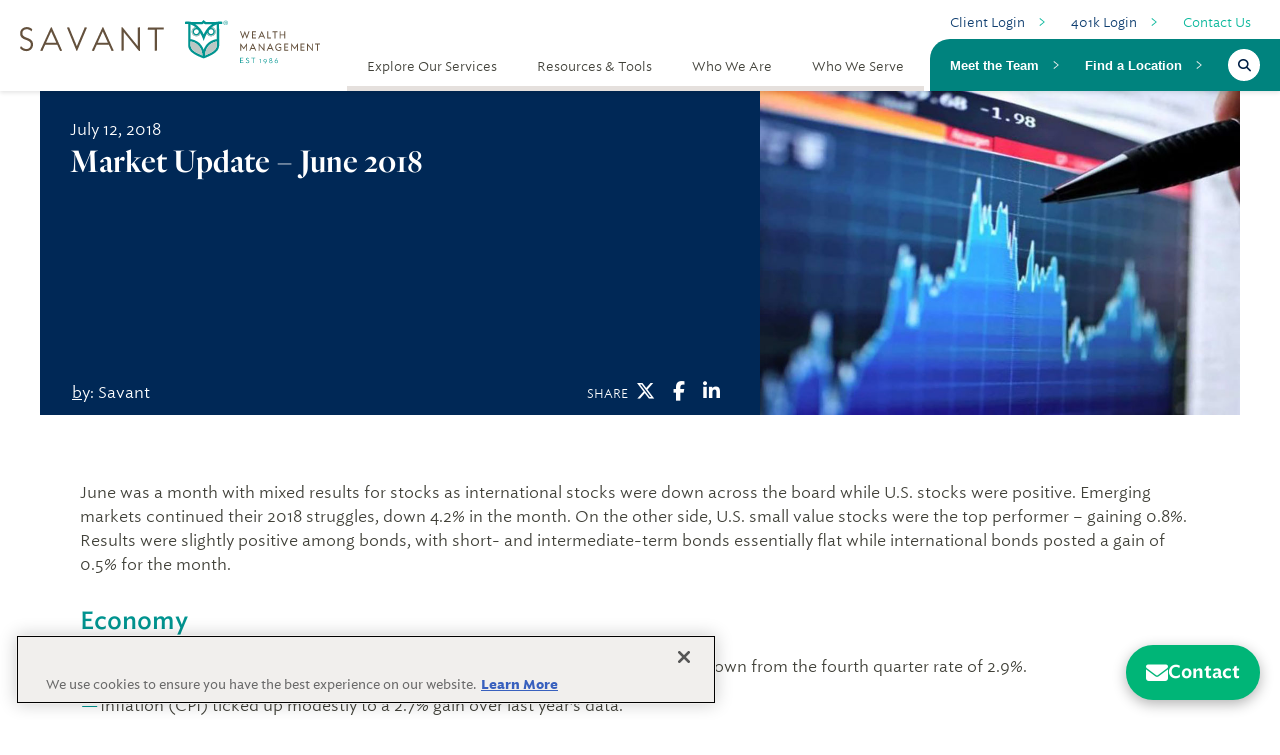

--- FILE ---
content_type: text/html; charset=UTF-8
request_url: https://savantwealth.com/savant-views-news/market-commentary/market-update-june-2018/
body_size: 20650
content:

<!doctype html>
<html lang="en-US">

  <head><script>(function(w,i,g){w[g]=w[g]||[];if(typeof w[g].push=='function')w[g].push(i)})
(window,'GTM-K5VSQL','google_tags_first_party');</script><script>(function(w,d,s,l){w[l]=w[l]||[];(function(){w[l].push(arguments);})('set', 'developer_id.dYzg1YT', true);
		w[l].push({'gtm.start':new Date().getTime(),event:'gtm.js'});var f=d.getElementsByTagName(s)[0],
		j=d.createElement(s);j.async=true;j.src='/sqiv/';
		f.parentNode.insertBefore(j,f);
		})(window,document,'script','dataLayer');</script>
  <!-- Basic Meta -->
  <meta charset="UTF-8">
<script type="text/javascript">
/* <![CDATA[ */
var gform;gform||(document.addEventListener("gform_main_scripts_loaded",function(){gform.scriptsLoaded=!0}),document.addEventListener("gform/theme/scripts_loaded",function(){gform.themeScriptsLoaded=!0}),window.addEventListener("DOMContentLoaded",function(){gform.domLoaded=!0}),gform={domLoaded:!1,scriptsLoaded:!1,themeScriptsLoaded:!1,isFormEditor:()=>"function"==typeof InitializeEditor,callIfLoaded:function(o){return!(!gform.domLoaded||!gform.scriptsLoaded||!gform.themeScriptsLoaded&&!gform.isFormEditor()||(gform.isFormEditor()&&console.warn("The use of gform.initializeOnLoaded() is deprecated in the form editor context and will be removed in Gravity Forms 3.1."),o(),0))},initializeOnLoaded:function(o){gform.callIfLoaded(o)||(document.addEventListener("gform_main_scripts_loaded",()=>{gform.scriptsLoaded=!0,gform.callIfLoaded(o)}),document.addEventListener("gform/theme/scripts_loaded",()=>{gform.themeScriptsLoaded=!0,gform.callIfLoaded(o)}),window.addEventListener("DOMContentLoaded",()=>{gform.domLoaded=!0,gform.callIfLoaded(o)}))},hooks:{action:{},filter:{}},addAction:function(o,r,e,t){gform.addHook("action",o,r,e,t)},addFilter:function(o,r,e,t){gform.addHook("filter",o,r,e,t)},doAction:function(o){gform.doHook("action",o,arguments)},applyFilters:function(o){return gform.doHook("filter",o,arguments)},removeAction:function(o,r){gform.removeHook("action",o,r)},removeFilter:function(o,r,e){gform.removeHook("filter",o,r,e)},addHook:function(o,r,e,t,n){null==gform.hooks[o][r]&&(gform.hooks[o][r]=[]);var d=gform.hooks[o][r];null==n&&(n=r+"_"+d.length),gform.hooks[o][r].push({tag:n,callable:e,priority:t=null==t?10:t})},doHook:function(r,o,e){var t;if(e=Array.prototype.slice.call(e,1),null!=gform.hooks[r][o]&&((o=gform.hooks[r][o]).sort(function(o,r){return o.priority-r.priority}),o.forEach(function(o){"function"!=typeof(t=o.callable)&&(t=window[t]),"action"==r?t.apply(null,e):e[0]=t.apply(null,e)})),"filter"==r)return e[0]},removeHook:function(o,r,t,n){var e;null!=gform.hooks[o][r]&&(e=(e=gform.hooks[o][r]).filter(function(o,r,e){return!!(null!=n&&n!=o.tag||null!=t&&t!=o.priority)}),gform.hooks[o][r]=e)}});
/* ]]> */
</script>

  <meta http-equiv="X-UA-Compatible" content="IE=edge">
  <meta name="viewport" content="width=device-width, initial-scale=1">
  
  <!-- OneTrust Cookies Consent Notice start for savantwealth.com -->
  <script type="text/javascript" src="https://cdn.cookielaw.org/consent/019225cb-9724-7fa0-b628-66b5dd8e911b/OtAutoBlock.js" ></script>
  <script src="https://cdn.cookielaw.org/scripttemplates/otSDKStub.js"  type="text/javascript" charset="UTF-8" data-domain-script="019225cb-9724-7fa0-b628-66b5dd8e911b" ></script>
  <script type="text/javascript">
  function OptanonWrapper() { }
  </script>
  <!-- OneTrust Cookies Consent Notice end for savantwealth.com -->
  
  <!-- Google Tag Manager -->
  <script>(function(w,d,s,l,i){w[l]=w[l]||[];w[l].push({'gtm.start':
  new Date().getTime(),event:'gtm.js'});var f=d.getElementsByTagName(s)[0],
  j=d.createElement(s),dl=l!='dataLayer'?'&l='+l:'';j.async=true;j.src=
  'https://www.googletagmanager.com/gtm.js?id='+i+dl;f.parentNode.insertBefore(j,f);
  })(window,document,'script','dataLayer','GTM-K5VSQL');</script>
  <!-- End Google Tag Manager -->
  
  <!-- DNS Prefetch & Preconnect -->
  <link rel="dns-prefetch" href="//www.googletagmanager.com">
  <link rel="preconnect" href="https://www.googletagmanager.com">
  
  <link rel="stylesheet" href="https://use.typekit.net/mbg6zqs.css">
  
  <!-- Site Icon (WP core fallback) -->
        <link rel="apple-touch-icon" sizes="180x180" href="/apple-touch-icon.png">
    <link rel="icon" type="image/png" sizes="32x32" href="/favicon-32x32.png">
    <link rel="icon" type="image/png" sizes="16x16" href="/favicon-16x16.png">
    <link rel="manifest" href="/site.webmanifest">
    <link rel="mask-icon" href="/safari-pinned-tab.svg" color="#5bbad5">
    <meta name="msapplication-TileColor" content="#64513e">
    <meta name="theme-color" content="#ffffff">
    
  <meta property="fb:pages" content="161397463882647" />

  <!-- Preload & Deferred CSS -->
  <link rel="preload" as="style" href="https://savantwealth.com/wp-content/themes/savantwealth/assets/stylesheets/print.css?v=1.2.82">
  <link rel="stylesheet"
      href="https://savantwealth.com/wp-content/themes/savantwealth/assets/stylesheets/print.css?v=1.2.82"
      media="print"
      onload="this.media='print'">
  <noscript>
    <link rel="stylesheet" href="https://savantwealth.com/wp-content/themes/savantwealth/assets/stylesheets/print.css?v=1.2.82">
  </noscript>
  
  <!-- Font Awesome (deferred) -->
  <link rel="preload" as="style" href="https://savantwealth.com/wp-content/themes/savantwealth/assets/fontawesome/css/all.min.css">
    <link rel="stylesheet"
    href="https://savantwealth.com/wp-content/themes/savantwealth/assets/fontawesome/css/all.min.css"
    media="all"
    onload="this.media='all'">
  <noscript>
    <link rel="stylesheet" href="https://savantwealth.com/wp-content/themes/savantwealth/assets/fontawesome/css/all.min.css">
  </noscript>

  <meta name='robots' content='index, follow, max-image-preview:large, max-snippet:-1, max-video-preview:-1' />
	<style>img:is([sizes="auto" i], [sizes^="auto," i]) { contain-intrinsic-size: 3000px 1500px }</style>
	
	<!-- This site is optimized with the Yoast SEO Premium plugin v26.6 (Yoast SEO v26.8) - https://yoast.com/product/yoast-seo-premium-wordpress/ -->
	<title>Market Update – June 2018 | Savant Wealth Management</title>
	<meta name="description" content="June was a month with mixed results for stocks as international stocks were down across the board while U.S. stocks were positive. Emerging markets" />
	<link rel="canonical" href="https://savantwealth.com/savant-views-news/market-commentary/market-update-june-2018/" />
	<meta property="og:locale" content="en_US" />
	<meta property="og:type" content="article" />
	<meta property="og:title" content="Market Update – June 2018" />
	<meta property="og:description" content="June was a month with mixed results for stocks as international stocks were down across the board while U.S. stocks were positive. Emerging markets" />
	<meta property="og:url" content="https://savantwealth.com/savant-views-news/market-commentary/market-update-june-2018/" />
	<meta property="og:site_name" content="Savant Wealth Management" />
	<meta property="article:publisher" content="https://www.facebook.com/savantwealthmanagement" />
	<meta property="article:published_time" content="2018-07-13T02:52:51+00:00" />
	<meta property="article:modified_time" content="2020-10-12T21:08:04+00:00" />
	<meta property="og:image" content="https://savantwealth.com/wp-content/uploads/2020/03/Market-Graph.jpg" />
	<meta property="og:image:width" content="900" />
	<meta property="og:image:height" content="600" />
	<meta property="og:image:type" content="image/jpeg" />
	<meta name="author" content="Adam Tobias" />
	<meta name="twitter:card" content="summary_large_image" />
	<meta name="twitter:creator" content="@savantwealth" />
	<meta name="twitter:site" content="@savantwealth" />
	<meta name="twitter:label1" content="Written by" />
	<meta name="twitter:data1" content="Adam Tobias" />
	<meta name="twitter:label2" content="Est. reading time" />
	<meta name="twitter:data2" content="1 minute" />
	<script type="application/ld+json" class="yoast-schema-graph">{"@context":"https://schema.org","@graph":[{"@type":"Article","@id":"https://savantwealth.com/savant-views-news/market-commentary/market-update-june-2018/#article","isPartOf":{"@id":"https://savantwealth.com/savant-views-news/market-commentary/market-update-june-2018/"},"author":{"name":"Adam Tobias","@id":"https://savantwealth.com/#/schema/person/1417fd9f4650b1c27da896fbbe140b58"},"headline":"Market Update – June 2018","datePublished":"2018-07-13T02:52:51+00:00","dateModified":"2020-10-12T21:08:04+00:00","mainEntityOfPage":{"@id":"https://savantwealth.com/savant-views-news/market-commentary/market-update-june-2018/"},"wordCount":287,"commentCount":0,"publisher":{"@id":"https://savantwealth.com/#organization"},"image":{"@id":"https://savantwealth.com/savant-views-news/market-commentary/market-update-june-2018/#primaryimage"},"thumbnailUrl":"https://savantwealth.com/wp-content/uploads/2020/03/Market-Graph.jpg","articleSection":["Market Commentary","Savant Views &amp; News"],"inLanguage":"en-US","potentialAction":[{"@type":"CommentAction","name":"Comment","target":["https://savantwealth.com/savant-views-news/market-commentary/market-update-june-2018/#respond"]}]},{"@type":"WebPage","@id":"https://savantwealth.com/savant-views-news/market-commentary/market-update-june-2018/","url":"https://savantwealth.com/savant-views-news/market-commentary/market-update-june-2018/","name":"Market Update – June 2018 | Savant Wealth Management","isPartOf":{"@id":"https://savantwealth.com/#website"},"primaryImageOfPage":{"@id":"https://savantwealth.com/savant-views-news/market-commentary/market-update-june-2018/#primaryimage"},"image":{"@id":"https://savantwealth.com/savant-views-news/market-commentary/market-update-june-2018/#primaryimage"},"thumbnailUrl":"https://savantwealth.com/wp-content/uploads/2020/03/Market-Graph.jpg","datePublished":"2018-07-13T02:52:51+00:00","dateModified":"2020-10-12T21:08:04+00:00","description":"June was a month with mixed results for stocks as international stocks were down across the board while U.S. stocks were positive. Emerging markets","breadcrumb":{"@id":"https://savantwealth.com/savant-views-news/market-commentary/market-update-june-2018/#breadcrumb"},"inLanguage":"en-US","potentialAction":[{"@type":"ReadAction","target":["https://savantwealth.com/savant-views-news/market-commentary/market-update-june-2018/"]}]},{"@type":"ImageObject","inLanguage":"en-US","@id":"https://savantwealth.com/savant-views-news/market-commentary/market-update-june-2018/#primaryimage","url":"https://savantwealth.com/wp-content/uploads/2020/03/Market-Graph.jpg","contentUrl":"https://savantwealth.com/wp-content/uploads/2020/03/Market-Graph.jpg","width":900,"height":600,"caption":"Market Graph"},{"@type":"BreadcrumbList","@id":"https://savantwealth.com/savant-views-news/market-commentary/market-update-june-2018/#breadcrumb","itemListElement":[{"@type":"ListItem","position":1,"name":"Home","item":"https://savantwealth.com/"},{"@type":"ListItem","position":2,"name":"Articles, Market Commentary &#038; More","item":"https://savantwealth.com/savant-views-news/articles-market-commentary-more/"},{"@type":"ListItem","position":3,"name":"Market Update – June 2018"}]},{"@type":"WebSite","@id":"https://savantwealth.com/#website","url":"https://savantwealth.com/","name":"Savant Wealth Management","description":"Wise Counsel","publisher":{"@id":"https://savantwealth.com/#organization"},"potentialAction":[{"@type":"SearchAction","target":{"@type":"EntryPoint","urlTemplate":"https://savantwealth.com/?s={search_term_string}"},"query-input":{"@type":"PropertyValueSpecification","valueRequired":true,"valueName":"search_term_string"}}],"inLanguage":"en-US"},{"@type":["Organization","Place","FinancialService"],"@id":"https://savantwealth.com/#organization","name":"Savant Wealth Management","url":"https://savantwealth.com/","logo":{"@type":"ImageObject","inLanguage":"en-US","@id":"https://savantwealth.com/#/schema/logo/image/","url":"https://savantwealth.com/wp-content/uploads/2020/02/Savant-Logo-Icon.png","contentUrl":"https://savantwealth.com/wp-content/uploads/2020/02/Savant-Logo-Icon.png","width":300,"height":300,"caption":"Savant Wealth Management"},"image":{"@id":"https://savantwealth.com/#/schema/logo/image/"},"sameAs":["https://www.facebook.com/savantwealthmanagement","https://x.com/savantwealth","https://www.linkedin.com/company/savant-wealth-management/","https://www.youtube.com/user/SavantVideos/"],"telephone":[],"openingHoursSpecification":[{"@type":"OpeningHoursSpecification","dayOfWeek":["Monday","Tuesday","Wednesday","Thursday","Friday"],"opens":"08:00","closes":"17:00"},{"@type":"OpeningHoursSpecification","dayOfWeek":["Saturday","Sunday"],"opens":"00:00","closes":"00:00"}]},{"@type":"Person","@id":"https://savantwealth.com/#/schema/person/1417fd9f4650b1c27da896fbbe140b58","name":"Adam Tobias","image":{"@type":"ImageObject","inLanguage":"en-US","@id":"https://savantwealth.com/#/schema/person/image/","url":"https://secure.gravatar.com/avatar/3dced2893841c0fc35bc73d43463bf1963b7bd8f2ac3ea4c62f9e13dcf3b7690?s=96&d=mm&r=g","contentUrl":"https://secure.gravatar.com/avatar/3dced2893841c0fc35bc73d43463bf1963b7bd8f2ac3ea4c62f9e13dcf3b7690?s=96&d=mm&r=g","caption":"Adam Tobias"}}]}</script>
	<!-- / Yoast SEO Premium plugin. -->


<link rel='dns-prefetch' href='//www.google.com' />
<link href='//hb.wpmucdn.com' rel='preconnect' />
		<style>
			.lazyload,
			.lazyloading {
				max-width: 100%;
			}
		</style>
		<link rel='stylesheet' id='wp-block-library-css' href='https://savantwealth.com/wp-includes/css/dist/block-library/style.min.css?ver=6.8.3' type='text/css' media='all' />
<style id='classic-theme-styles-inline-css' type='text/css'>
/*! This file is auto-generated */
.wp-block-button__link{color:#fff;background-color:#32373c;border-radius:9999px;box-shadow:none;text-decoration:none;padding:calc(.667em + 2px) calc(1.333em + 2px);font-size:1.125em}.wp-block-file__button{background:#32373c;color:#fff;text-decoration:none}
</style>
<style id='safe-svg-svg-icon-style-inline-css' type='text/css'>
.safe-svg-cover{text-align:center}.safe-svg-cover .safe-svg-inside{display:inline-block;max-width:100%}.safe-svg-cover svg{fill:currentColor;height:100%;max-height:100%;max-width:100%;width:100%}

</style>
<style id='global-styles-inline-css' type='text/css'>
:root{--wp--preset--aspect-ratio--square: 1;--wp--preset--aspect-ratio--4-3: 4/3;--wp--preset--aspect-ratio--3-4: 3/4;--wp--preset--aspect-ratio--3-2: 3/2;--wp--preset--aspect-ratio--2-3: 2/3;--wp--preset--aspect-ratio--16-9: 16/9;--wp--preset--aspect-ratio--9-16: 9/16;--wp--preset--color--black: #000000;--wp--preset--color--cyan-bluish-gray: #abb8c3;--wp--preset--color--white: #ffffff;--wp--preset--color--pale-pink: #f78da7;--wp--preset--color--vivid-red: #cf2e2e;--wp--preset--color--luminous-vivid-orange: #ff6900;--wp--preset--color--luminous-vivid-amber: #fcb900;--wp--preset--color--light-green-cyan: #7bdcb5;--wp--preset--color--vivid-green-cyan: #00d084;--wp--preset--color--pale-cyan-blue: #8ed1fc;--wp--preset--color--vivid-cyan-blue: #0693e3;--wp--preset--color--vivid-purple: #9b51e0;--wp--preset--gradient--vivid-cyan-blue-to-vivid-purple: linear-gradient(135deg,rgba(6,147,227,1) 0%,rgb(155,81,224) 100%);--wp--preset--gradient--light-green-cyan-to-vivid-green-cyan: linear-gradient(135deg,rgb(122,220,180) 0%,rgb(0,208,130) 100%);--wp--preset--gradient--luminous-vivid-amber-to-luminous-vivid-orange: linear-gradient(135deg,rgba(252,185,0,1) 0%,rgba(255,105,0,1) 100%);--wp--preset--gradient--luminous-vivid-orange-to-vivid-red: linear-gradient(135deg,rgba(255,105,0,1) 0%,rgb(207,46,46) 100%);--wp--preset--gradient--very-light-gray-to-cyan-bluish-gray: linear-gradient(135deg,rgb(238,238,238) 0%,rgb(169,184,195) 100%);--wp--preset--gradient--cool-to-warm-spectrum: linear-gradient(135deg,rgb(74,234,220) 0%,rgb(151,120,209) 20%,rgb(207,42,186) 40%,rgb(238,44,130) 60%,rgb(251,105,98) 80%,rgb(254,248,76) 100%);--wp--preset--gradient--blush-light-purple: linear-gradient(135deg,rgb(255,206,236) 0%,rgb(152,150,240) 100%);--wp--preset--gradient--blush-bordeaux: linear-gradient(135deg,rgb(254,205,165) 0%,rgb(254,45,45) 50%,rgb(107,0,62) 100%);--wp--preset--gradient--luminous-dusk: linear-gradient(135deg,rgb(255,203,112) 0%,rgb(199,81,192) 50%,rgb(65,88,208) 100%);--wp--preset--gradient--pale-ocean: linear-gradient(135deg,rgb(255,245,203) 0%,rgb(182,227,212) 50%,rgb(51,167,181) 100%);--wp--preset--gradient--electric-grass: linear-gradient(135deg,rgb(202,248,128) 0%,rgb(113,206,126) 100%);--wp--preset--gradient--midnight: linear-gradient(135deg,rgb(2,3,129) 0%,rgb(40,116,252) 100%);--wp--preset--font-size--small: 13px;--wp--preset--font-size--medium: 20px;--wp--preset--font-size--large: 36px;--wp--preset--font-size--x-large: 42px;--wp--preset--spacing--20: 0.44rem;--wp--preset--spacing--30: 0.67rem;--wp--preset--spacing--40: 1rem;--wp--preset--spacing--50: 1.5rem;--wp--preset--spacing--60: 2.25rem;--wp--preset--spacing--70: 3.38rem;--wp--preset--spacing--80: 5.06rem;--wp--preset--shadow--natural: 6px 6px 9px rgba(0, 0, 0, 0.2);--wp--preset--shadow--deep: 12px 12px 50px rgba(0, 0, 0, 0.4);--wp--preset--shadow--sharp: 6px 6px 0px rgba(0, 0, 0, 0.2);--wp--preset--shadow--outlined: 6px 6px 0px -3px rgba(255, 255, 255, 1), 6px 6px rgba(0, 0, 0, 1);--wp--preset--shadow--crisp: 6px 6px 0px rgba(0, 0, 0, 1);}:where(.is-layout-flex){gap: 0.5em;}:where(.is-layout-grid){gap: 0.5em;}body .is-layout-flex{display: flex;}.is-layout-flex{flex-wrap: wrap;align-items: center;}.is-layout-flex > :is(*, div){margin: 0;}body .is-layout-grid{display: grid;}.is-layout-grid > :is(*, div){margin: 0;}:where(.wp-block-columns.is-layout-flex){gap: 2em;}:where(.wp-block-columns.is-layout-grid){gap: 2em;}:where(.wp-block-post-template.is-layout-flex){gap: 1.25em;}:where(.wp-block-post-template.is-layout-grid){gap: 1.25em;}.has-black-color{color: var(--wp--preset--color--black) !important;}.has-cyan-bluish-gray-color{color: var(--wp--preset--color--cyan-bluish-gray) !important;}.has-white-color{color: var(--wp--preset--color--white) !important;}.has-pale-pink-color{color: var(--wp--preset--color--pale-pink) !important;}.has-vivid-red-color{color: var(--wp--preset--color--vivid-red) !important;}.has-luminous-vivid-orange-color{color: var(--wp--preset--color--luminous-vivid-orange) !important;}.has-luminous-vivid-amber-color{color: var(--wp--preset--color--luminous-vivid-amber) !important;}.has-light-green-cyan-color{color: var(--wp--preset--color--light-green-cyan) !important;}.has-vivid-green-cyan-color{color: var(--wp--preset--color--vivid-green-cyan) !important;}.has-pale-cyan-blue-color{color: var(--wp--preset--color--pale-cyan-blue) !important;}.has-vivid-cyan-blue-color{color: var(--wp--preset--color--vivid-cyan-blue) !important;}.has-vivid-purple-color{color: var(--wp--preset--color--vivid-purple) !important;}.has-black-background-color{background-color: var(--wp--preset--color--black) !important;}.has-cyan-bluish-gray-background-color{background-color: var(--wp--preset--color--cyan-bluish-gray) !important;}.has-white-background-color{background-color: var(--wp--preset--color--white) !important;}.has-pale-pink-background-color{background-color: var(--wp--preset--color--pale-pink) !important;}.has-vivid-red-background-color{background-color: var(--wp--preset--color--vivid-red) !important;}.has-luminous-vivid-orange-background-color{background-color: var(--wp--preset--color--luminous-vivid-orange) !important;}.has-luminous-vivid-amber-background-color{background-color: var(--wp--preset--color--luminous-vivid-amber) !important;}.has-light-green-cyan-background-color{background-color: var(--wp--preset--color--light-green-cyan) !important;}.has-vivid-green-cyan-background-color{background-color: var(--wp--preset--color--vivid-green-cyan) !important;}.has-pale-cyan-blue-background-color{background-color: var(--wp--preset--color--pale-cyan-blue) !important;}.has-vivid-cyan-blue-background-color{background-color: var(--wp--preset--color--vivid-cyan-blue) !important;}.has-vivid-purple-background-color{background-color: var(--wp--preset--color--vivid-purple) !important;}.has-black-border-color{border-color: var(--wp--preset--color--black) !important;}.has-cyan-bluish-gray-border-color{border-color: var(--wp--preset--color--cyan-bluish-gray) !important;}.has-white-border-color{border-color: var(--wp--preset--color--white) !important;}.has-pale-pink-border-color{border-color: var(--wp--preset--color--pale-pink) !important;}.has-vivid-red-border-color{border-color: var(--wp--preset--color--vivid-red) !important;}.has-luminous-vivid-orange-border-color{border-color: var(--wp--preset--color--luminous-vivid-orange) !important;}.has-luminous-vivid-amber-border-color{border-color: var(--wp--preset--color--luminous-vivid-amber) !important;}.has-light-green-cyan-border-color{border-color: var(--wp--preset--color--light-green-cyan) !important;}.has-vivid-green-cyan-border-color{border-color: var(--wp--preset--color--vivid-green-cyan) !important;}.has-pale-cyan-blue-border-color{border-color: var(--wp--preset--color--pale-cyan-blue) !important;}.has-vivid-cyan-blue-border-color{border-color: var(--wp--preset--color--vivid-cyan-blue) !important;}.has-vivid-purple-border-color{border-color: var(--wp--preset--color--vivid-purple) !important;}.has-vivid-cyan-blue-to-vivid-purple-gradient-background{background: var(--wp--preset--gradient--vivid-cyan-blue-to-vivid-purple) !important;}.has-light-green-cyan-to-vivid-green-cyan-gradient-background{background: var(--wp--preset--gradient--light-green-cyan-to-vivid-green-cyan) !important;}.has-luminous-vivid-amber-to-luminous-vivid-orange-gradient-background{background: var(--wp--preset--gradient--luminous-vivid-amber-to-luminous-vivid-orange) !important;}.has-luminous-vivid-orange-to-vivid-red-gradient-background{background: var(--wp--preset--gradient--luminous-vivid-orange-to-vivid-red) !important;}.has-very-light-gray-to-cyan-bluish-gray-gradient-background{background: var(--wp--preset--gradient--very-light-gray-to-cyan-bluish-gray) !important;}.has-cool-to-warm-spectrum-gradient-background{background: var(--wp--preset--gradient--cool-to-warm-spectrum) !important;}.has-blush-light-purple-gradient-background{background: var(--wp--preset--gradient--blush-light-purple) !important;}.has-blush-bordeaux-gradient-background{background: var(--wp--preset--gradient--blush-bordeaux) !important;}.has-luminous-dusk-gradient-background{background: var(--wp--preset--gradient--luminous-dusk) !important;}.has-pale-ocean-gradient-background{background: var(--wp--preset--gradient--pale-ocean) !important;}.has-electric-grass-gradient-background{background: var(--wp--preset--gradient--electric-grass) !important;}.has-midnight-gradient-background{background: var(--wp--preset--gradient--midnight) !important;}.has-small-font-size{font-size: var(--wp--preset--font-size--small) !important;}.has-medium-font-size{font-size: var(--wp--preset--font-size--medium) !important;}.has-large-font-size{font-size: var(--wp--preset--font-size--large) !important;}.has-x-large-font-size{font-size: var(--wp--preset--font-size--x-large) !important;}
:where(.wp-block-post-template.is-layout-flex){gap: 1.25em;}:where(.wp-block-post-template.is-layout-grid){gap: 1.25em;}
:where(.wp-block-columns.is-layout-flex){gap: 2em;}:where(.wp-block-columns.is-layout-grid){gap: 2em;}
:root :where(.wp-block-pullquote){font-size: 1.5em;line-height: 1.6;}
</style>
<link rel='stylesheet' id='savant-gutenberg-blocks-frontend-css' href='https://savantwealth.com/wp-content/plugins/savant-gutenberg-blocks/build/style-index.css?ver=1694812557' type='text/css' media='all' />
<link rel='stylesheet' id='wpsl-styles-css' href='https://savantwealth.com/wp-content/plugins/wp-store-locator/css/styles.min.css?ver=2.2.261' type='text/css' media='all' />
<link rel='stylesheet' id='savant-style-css' href='https://savantwealth.com/wp-content/themes/savantwealth/style.css?ver=1.21.51' type='text/css' media='all' />
<script type="text/javascript" src="https://savantwealth.com/wp-includes/js/jquery/jquery.min.js?ver=3.7.1" id="jquery-core-js"></script>
<script type="text/javascript" src="https://savantwealth.com/wp-includes/js/jquery/jquery-migrate.min.js?ver=3.4.1" id="jquery-migrate-js"></script>
<link rel="https://api.w.org/" href="https://savantwealth.com/wp-json/" /><link rel="alternate" title="JSON" type="application/json" href="https://savantwealth.com/wp-json/wp/v2/posts/1363" /><link rel="alternate" title="oEmbed (JSON)" type="application/json+oembed" href="https://savantwealth.com/wp-json/oembed/1.0/embed?url=https%3A%2F%2Fsavantwealth.com%2Fsavant-views-news%2Fmarket-commentary%2Fmarket-update-june-2018%2F" />
<link rel="alternate" title="oEmbed (XML)" type="text/xml+oembed" href="https://savantwealth.com/wp-json/oembed/1.0/embed?url=https%3A%2F%2Fsavantwealth.com%2Fsavant-views-news%2Fmarket-commentary%2Fmarket-update-june-2018%2F&#038;format=xml" />
		<script>
			document.documentElement.className = document.documentElement.className.replace('no-js', 'js');
		</script>
				<style>
			.no-js img.lazyload {
				display: none;
			}

			figure.wp-block-image img.lazyloading {
				min-width: 150px;
			}

			.lazyload,
			.lazyloading {
				--smush-placeholder-width: 100px;
				--smush-placeholder-aspect-ratio: 1/1;
				width: var(--smush-image-width, var(--smush-placeholder-width)) !important;
				aspect-ratio: var(--smush-image-aspect-ratio, var(--smush-placeholder-aspect-ratio)) !important;
			}

						.lazyload, .lazyloading {
				opacity: 0;
			}

			.lazyloaded {
				opacity: 1;
				transition: opacity 400ms;
				transition-delay: 0ms;
			}

					</style>
		<style type="text/css">.recentcomments a{display:inline !important;padding:0 !important;margin:0 !important;}</style>
  </head>

<body class="wp-singular post-template-default single single-post postid-1363 single-format-standard wp-embed-responsive wp-theme-savantwealth">


<!-- Google Tag Manager (noscript) -->
<noscript><iframe data-src="https://www.googletagmanager.com/ns.html?id=GTM-K5VSQL"
height="0" width="0" style="display:none;visibility:hidden" src="[data-uri]" class="lazyload" data-load-mode="1"></iframe></noscript>
<!-- End Google Tag Manager (noscript) -->

<!-- overlay !-->
<div id="search" class="fade">
  <a href="#" class="close-btn" id="close-search">
    <em class="fa fa-times"></em>
  </a>
  
<form role="search"  method="get" class="search-form" action="https://savantwealth.com/">
	<label for="search-form-1">
		<span class="screen-reader-text">Search for:</span>
		<span class="fa fa-search form-control-feedback"></span>
		<input type="search" id="search-form-1" class="search-field" placeholder="Search" value="" name="s" />
	</label>
	<input type="submit" class="search-submit" value="Search" style="position: absolute; left: -9999px; width: 1px; height: 1px;" tabindex="-1"/>
</form>

</div>
<!--- /overlay -->
<div id="page-wrapper-2025">
  <div id="page" class="site">
     <a class="skip-link screen-reader-text" href="#content">Skip to content</a>



    <header id="masthead" class="savant-site-header-2025">

    <div class="savant-site-branding-2025">
         <a href="/">
           <img height="52px" width="277px" src="https://savantwealth.com/wp-content/themes/savantwealth/assets/images/Savant-Wealth-Management.svg" alt="Savant Wealth Management" class="nolazy" />
         </a>
      </div>

      <nav id="site-navigation" class="site-navigation-2025">
      <div class="mtoggle2025">
            <label for="check" class="mt-2025">
          <input type="checkbox" id="check"/>
          <span></span>
          <span></span>
          <span></span>
          </label>
          </div>
            <div class="menu-primary-menu-2025-container"><ul id="primary-menu" class="menu"><li class="mega-menu menu-item menu-item-type-post_type menu-item-object-page menu-item-has-children has-mega-menu menu-item-46311 has-children"><a href="https://savantwealth.com/explore-our-services/" class="menu-link">Explore Our Services</a>
<div class="mega-menu-wrapper">
	<ul class="sub-menu mega-menu-grid">
	<li class="menu-item menu-item-type-post_type menu-item-object-page mega-menu-col menu-item-46489"><a href="https://savantwealth.com/comprehensive-wealth-management/" class="menu-link">Comprehensive Wealth Management</a></li>
	<li class="menu-item menu-item-type-post_type menu-item-object-page mega-menu-col menu-item-46491"><a href="https://savantwealth.com/investment-management/" class="menu-link">Investment Management</a></li>
	<li class="menu-item menu-item-type-post_type menu-item-object-page mega-menu-col menu-item-46488"><a href="https://savantwealth.com/financial-planning/" class="menu-link">Financial Planning</a></li>
	<li class="menu-item menu-item-type-post_type menu-item-object-page mega-menu-col menu-item-46493"><a href="https://savantwealth.com/tax-advisory-preparation/" class="menu-link">Tax Advisory &#038; Preparation</a></li>
	<li class="menu-item menu-item-type-post_type menu-item-object-page mega-menu-col menu-item-46494"><a href="https://savantwealth.com/accounting-and-consulting-services/" class="menu-link">Accounting &#038; Consulting Services</a></li>
	<li class="menu-item menu-item-type-post_type menu-item-object-page mega-menu-col menu-item-46499"><a href="https://savantwealth.com/trust-services/" class="menu-link">Trust Services</a></li>
	<li class="menu-item menu-item-type-post_type menu-item-object-page mega-menu-col menu-item-46496"><a href="https://savantwealth.com/family-office-services/" class="menu-link">Family Office Services</a></li>
	<li class="menu-item menu-item-type-post_type menu-item-object-page mega-menu-col menu-item-46495"><a href="https://savantwealth.com/company-retirement-plans/" class="menu-link">Company Retirement Plan Services</a></li>
	<li class="menu-item menu-item-type-post_type menu-item-object-page mega-menu-col menu-item-48402"><a href="https://savantwealth.com/estate-planning-wealth-transfer/" class="menu-link">Estate Planning &#038; Wealth Transfer</a></li>
	</ul>
</div>
</li>
<li class="mega-menu menu-item menu-item-type-post_type menu-item-object-page menu-item-has-children has-mega-menu menu-item-46314 has-children"><a href="https://savantwealth.com/resources-tools/" class="menu-link">Resources &amp; Tools</a>
<div class="mega-menu-wrapper">
	<ul class="sub-menu mega-menu-grid">
	<li class="menu-item menu-item-type-post_type menu-item-object-page current_page_parent mega-menu-col menu-item-46500"><a href="https://savantwealth.com/savant-views-news/articles-market-commentary-more/" class="menu-link">Articles, Market Commentary &#038; More</a></li>
	<li class="menu-item menu-item-type-post_type menu-item-object-page mega-menu-col menu-item-47711"><a href="https://savantwealth.com/free-financial-tools/" class="menu-link">Free Financial Tools, Guides &amp; More</a></li>
	<li class="menu-item menu-item-type-post_type menu-item-object-page mega-menu-col menu-item-51167"><a href="https://savantwealth.com/video-library/" class="menu-link">Video Library</a></li>
	<li class="menu-item menu-item-type-post_type menu-item-object-page mega-menu-col menu-item-46506"><a href="https://savantwealth.com/financial-health-assessment/" class="menu-link">Ideal Futures® Financial Health Assessment</a></li>
	<li class="menu-item menu-item-type-post_type menu-item-object-page mega-menu-col menu-item-47156"><a href="https://savantwealth.com/financial-industry-thought-leaders/" class="menu-link">Authors &#038; Publications</a></li>
	<li class="menu-item menu-item-type-post_type menu-item-object-page mega-menu-col menu-item-46507"><a href="https://savantwealth.com/savant-views-news/wise-women/" class="menu-link">Wise Women</a></li>
	<li class="menu-item menu-item-type-post_type menu-item-object-page mega-menu-col menu-item-52257"><a href="https://savantwealth.com/careers/" class="menu-link">Careers at Savant</a></li>
	<li class="menu-item menu-item-type-post_type menu-item-object-page mega-menu-col menu-item-53923"><a href="https://savantwealth.com/webinars/" class="menu-link">Upcoming Webinars</a></li>
	<li class="menu-item menu-item-type-post_type menu-item-object-page mega-menu-col menu-item-46508"><a href="https://savantwealth.com/savant-views-news/press-room/" class="menu-link">News Room</a></li>
	</ul>
</div>
</li>
<li class="mega-menu menu-item menu-item-type-post_type menu-item-object-page menu-item-has-children has-mega-menu menu-item-46317 has-children"><a href="https://savantwealth.com/who-we-are/" class="menu-link">Who We Are</a>
<div class="mega-menu-wrapper">
	<ul class="sub-menu mega-menu-grid">
	<li class="menu-item menu-item-type-post_type menu-item-object-page mega-menu-col menu-item-47863"><a href="https://savantwealth.com/about-us/" class="menu-link">About Us</a></li>
	<li class="menu-item menu-item-type-post_type menu-item-object-page mega-menu-col menu-item-46511"><a href="https://savantwealth.com/how-we-work/" class="menu-link">How We Work</a></li>
	<li class="menu-item menu-item-type-post_type menu-item-object-page mega-menu-col menu-item-47984"><a href="https://savantwealth.com/our-recognition/" class="menu-link">Experience and Recognition</a></li>
	<li class="menu-item menu-item-type-custom menu-item-object-custom mega-menu-col menu-item-47866"><a href="https://savantwealth.com/how-we-work/#our-process" class="menu-link">How We Help Our Clients</a></li>
	<li class="menu-item menu-item-type-post_type menu-item-object-page mega-menu-col menu-item-46512"><a href="https://savantwealth.com/our-team/" class="menu-link">Meet the Team</a></li>
	<li class="menu-item menu-item-type-custom menu-item-object-custom mega-menu-col menu-item-51925"><a href="https://savantwealth.com/locations" class="menu-link">View Our Locations</a></li>
	</ul>
</div>
</li>
<li class="mega-menu menu-item menu-item-type-post_type menu-item-object-page menu-item-has-children has-mega-menu menu-item-53888 has-children"><a href="https://savantwealth.com/who-we-serve/" class="menu-link">Who We Serve</a>
<div class="mega-menu-wrapper">
	<ul class="sub-menu mega-menu-grid">
	<li class="menu-item menu-item-type-post_type menu-item-object-page mega-menu-col menu-item-46516"><a href="https://savantwealth.com/individuals-and-families/" class="menu-link">Individuals &#038; Families</a></li>
	<li class="menu-item menu-item-type-post_type menu-item-object-page mega-menu-col menu-item-53873"><a href="https://savantwealth.com/businesses/" class="menu-link">Businesses</a></li>
	<li class="menu-item menu-item-type-post_type menu-item-object-page menu-item-has-children mega-menu-col menu-item-53880 has-children"><a href="https://savantwealth.com/executives-and-professionals/" class="menu-link">Executives and Professionals</a>
	<ul class="sub-menu">
		<li class="menu-item menu-item-type-post_type menu-item-object-page mega-menu-child menu-item-53884"><a href="https://savantwealth.com/technology-professionals/" class="menu-link">Technology Professionals</a></li>
		<li class="menu-item menu-item-type-post_type menu-item-object-page mega-menu-child menu-item-53883"><a href="https://savantwealth.com/public-company-executives/" class="menu-link">Public Company Executives</a></li>
	</ul>
</li>
	<li class="menu-item menu-item-type-post_type menu-item-object-page mega-menu-col menu-item-53936"><a href="https://savantwealth.com/university-wealth-management/" class="menu-link">University Faculty, Physicians, and Administrators</a></li>
	<li class="menu-item menu-item-type-post_type menu-item-object-page menu-item-has-children mega-menu-col menu-item-53891 has-children"><a href="https://savantwealth.com/divorce-spouse-loss/" class="menu-link">Divorce and Spouse Loss</a>
	<ul class="sub-menu">
		<li class="menu-item menu-item-type-post_type menu-item-object-page mega-menu-child menu-item-53892"><a href="https://savantwealth.com/divorce-spouse-loss/divorce/" class="menu-link">Experiencing Divorce</a></li>
		<li class="menu-item menu-item-type-post_type menu-item-object-page mega-menu-child menu-item-54293"><a href="https://savantwealth.com/divorce-spouse-loss/wife2cfo/" class="menu-link">High-Net-Worth Women in Divorce</a></li>
		<li class="menu-item menu-item-type-post_type menu-item-object-page mega-menu-child menu-item-53893"><a href="https://savantwealth.com/divorce-spouse-loss/financial-planning-widows-widowers/" class="menu-link">Financial Planning for Widows and Widowers</a></li>
	</ul>
</li>
	</ul>
</div>
</li>
<li class="onlymobile menu-item menu-item-type-post_type menu-item-object-page menu-item-48592"><a href="https://savantwealth.com/401k/" class="menu-link">401(K) Login</a></li>
<li class="onlymobile menu-item menu-item-type-post_type menu-item-object-page menu-item-48593"><a href="https://savantwealth.com/client-resources/" class="menu-link">Client Login</a></li>
</ul></div>          </nav><!-- #site-navigation -->

      <div class="swm-quick-links-2025">

      <ul>
        <li>
        <a href="/client-resources/">Client Login</a>
        </li>
        <li>
        <a href="/401k-login-support/">401k Login</a>
        </li>
        <li>
        <a href="https://savantwealth.com/locations/" class="call-savant">Contact Us</a>
        </li>
      </ul>

      <ul>
        <li>
        <a href="/our-team">Meet the Team</a>
        </li>
        <li>
        <a href="/locations">Find a Location</a>
        </li>
        <li>
        <span class="search-block-2025">
           <a href='#search' class="searchIcon">
             <i class="fas fa-search" id-"searchIcon"></i>
           </a>
        </span>
        </li>
      </ul>

      </div>

     </header><!-- #masthead -->

        
        
    
    <aside class="mobile-wrapper-2025">
      <div class="mobile-menu-2025">
      <nav class="primary-mobile-nav" aria-label="Primary menu">
        <span class="mobile-section-label">Savant Wealth Management</span>
      
        <ul id="sidebar-nav" class="sidebar-nav"><li id="menu-item-52721" class="menu-item menu-item-type-custom menu-item-object-custom menu-item-52721"><a href="/locations/">Find a Location</a></li>
<li id="menu-item-48571" class="menu-item menu-item-type-post_type menu-item-object-page menu-item-48571"><a href="https://savantwealth.com/our-team/">Meet the Team</a></li>
<li id="menu-item-48538" class="menu-item menu-item-type-post_type menu-item-object-page menu-item-has-children menu-item-48538"><a href="https://savantwealth.com/explore-our-services/">Explore Our Services</a>
<ul class="sub-menu">
	<li id="menu-item-48539" class="menu-item menu-item-type-post_type menu-item-object-page menu-item-48539"><a href="https://savantwealth.com/comprehensive-wealth-management/">Comprehensive Wealth Management</a></li>
	<li id="menu-item-48542" class="menu-item menu-item-type-post_type menu-item-object-page menu-item-48542"><a href="https://savantwealth.com/investment-management/">Investment Management</a></li>
	<li id="menu-item-48546" class="menu-item menu-item-type-post_type menu-item-object-page menu-item-48546"><a href="https://savantwealth.com/financial-planning/">Financial Planning</a></li>
	<li id="menu-item-48553" class="menu-item menu-item-type-post_type menu-item-object-page menu-item-48553"><a href="https://savantwealth.com/tax-advisory-preparation/">Tax Advisory &#038; Preparation</a></li>
	<li id="menu-item-48547" class="menu-item menu-item-type-post_type menu-item-object-page menu-item-48547"><a href="https://savantwealth.com/accounting-and-consulting-services/">Accounting &#038; Consulting Services</a></li>
	<li id="menu-item-48549" class="menu-item menu-item-type-post_type menu-item-object-page menu-item-48549"><a href="https://savantwealth.com/trust-services/">Trust Services</a></li>
	<li id="menu-item-48548" class="menu-item menu-item-type-post_type menu-item-object-page menu-item-48548"><a href="https://savantwealth.com/family-office-services/">Family Office Services</a></li>
	<li id="menu-item-48551" class="menu-item menu-item-type-post_type menu-item-object-page menu-item-48551"><a href="https://savantwealth.com/company-retirement-plans/">Company Retirement Plan Services</a></li>
	<li id="menu-item-53787" class="menu-item menu-item-type-post_type menu-item-object-page menu-item-53787"><a href="https://savantwealth.com/estate-planning-wealth-transfer/">Estate Planning &#038; Wealth Transfer</a></li>
</ul>
</li>
<li id="menu-item-48554" class="menu-item menu-item-type-post_type menu-item-object-page menu-item-has-children menu-item-48554"><a href="https://savantwealth.com/resources-tools/">Resources &amp; Tools</a>
<ul class="sub-menu">
	<li id="menu-item-48555" class="menu-item menu-item-type-post_type menu-item-object-page current_page_parent menu-item-48555"><a href="https://savantwealth.com/savant-views-news/articles-market-commentary-more/">Articles, Market Commentary &#038; More</a></li>
	<li id="menu-item-53929" class="menu-item menu-item-type-post_type menu-item-object-page menu-item-53929"><a href="https://savantwealth.com/webinars/">Upcoming Webinars</a></li>
	<li id="menu-item-48557" class="menu-item menu-item-type-post_type menu-item-object-page menu-item-48557"><a href="https://savantwealth.com/free-financial-tools/">Free Financial Tools, Guides &amp; More</a></li>
	<li id="menu-item-51166" class="menu-item menu-item-type-post_type menu-item-object-page menu-item-51166"><a href="https://savantwealth.com/video-library/">Video Library</a></li>
	<li id="menu-item-48558" class="menu-item menu-item-type-post_type menu-item-object-page menu-item-48558"><a href="https://savantwealth.com/financial-health-assessment/">Ideal Futures® Financial Health Assessment</a></li>
	<li id="menu-item-48559" class="menu-item menu-item-type-post_type menu-item-object-page menu-item-48559"><a href="https://savantwealth.com/financial-industry-thought-leaders/">Our Authors and Thought Leaders</a></li>
	<li id="menu-item-48560" class="menu-item menu-item-type-post_type menu-item-object-page menu-item-48560"><a href="https://savantwealth.com/savant-views-news/wise-women/">Wise Women</a></li>
	<li id="menu-item-52258" class="menu-item menu-item-type-post_type menu-item-object-page menu-item-52258"><a href="https://savantwealth.com/careers/">Careers at Savant</a></li>
	<li id="menu-item-48561" class="menu-item menu-item-type-post_type menu-item-object-page menu-item-48561"><a href="https://savantwealth.com/savant-views-news/press-room/">News Room</a></li>
</ul>
</li>
<li id="menu-item-48562" class="menu-item menu-item-type-post_type menu-item-object-page menu-item-has-children menu-item-48562"><a href="https://savantwealth.com/who-we-are/">Who We Are</a>
<ul class="sub-menu">
	<li id="menu-item-48564" class="menu-item menu-item-type-post_type menu-item-object-page menu-item-48564"><a href="https://savantwealth.com/about-us/">About Us</a></li>
	<li id="menu-item-48565" class="menu-item menu-item-type-post_type menu-item-object-page menu-item-48565"><a href="https://savantwealth.com/how-we-work/">How We Work</a></li>
	<li id="menu-item-48566" class="menu-item menu-item-type-post_type menu-item-object-page menu-item-48566"><a href="https://savantwealth.com/our-recognition/">Experience and Recognition</a></li>
	<li id="menu-item-48569" class="menu-item menu-item-type-custom menu-item-object-custom menu-item-48569"><a href="https://savantwealth.com/how-we-work/#our-process">How We Help Our Clients</a></li>
</ul>
</li>
<li id="menu-item-53927" class="menu-item menu-item-type-post_type menu-item-object-page menu-item-has-children menu-item-53927"><a href="https://savantwealth.com/who-we-serve/">Who We Serve</a>
<ul class="sub-menu">
	<li id="menu-item-48572" class="menu-item menu-item-type-post_type menu-item-object-page menu-item-48572"><a href="https://savantwealth.com/individuals-and-families/">Individuals &#038; Families</a></li>
	<li id="menu-item-48579" class="menu-item menu-item-type-post_type menu-item-object-page menu-item-48579"><a href="https://savantwealth.com/businesses-legacy/">Businesses</a></li>
	<li id="menu-item-48576" class="menu-item menu-item-type-post_type menu-item-object-page menu-item-has-children menu-item-48576"><a href="https://savantwealth.com/university-faculty-physicians-and-administrators/">University Faculty, Physicians, &#038; Administrators</a>
	<ul class="sub-menu">
		<li id="menu-item-53896" class="menu-item menu-item-type-post_type menu-item-object-page menu-item-53896"><a href="https://savantwealth.com/university-wealth-management/">University Wealth Management</a></li>
	</ul>
</li>
	<li id="menu-item-48574" class="menu-item menu-item-type-post_type menu-item-object-page menu-item-has-children menu-item-48574"><a href="https://savantwealth.com/executives-and-professionals-legacy/">Executives &#038; Professionals</a>
	<ul class="sub-menu">
		<li id="menu-item-53930" class="menu-item menu-item-type-post_type menu-item-object-page menu-item-53930"><a href="https://savantwealth.com/public-company-executives/">Public Company Executives</a></li>
		<li id="menu-item-53928" class="menu-item menu-item-type-post_type menu-item-object-page menu-item-53928"><a href="https://savantwealth.com/technology-professionals/">Technology Professionals</a></li>
	</ul>
</li>
	<li id="menu-item-53931" class="menu-item menu-item-type-post_type menu-item-object-page menu-item-has-children menu-item-53931"><a href="https://savantwealth.com/divorce-spouse-loss/">Divorce and Spouse Loss</a>
	<ul class="sub-menu">
		<li id="menu-item-53932" class="menu-item menu-item-type-post_type menu-item-object-page menu-item-53932"><a href="https://savantwealth.com/divorce-spouse-loss/divorce/">Experiencing Divorce</a></li>
		<li id="menu-item-53933" class="menu-item menu-item-type-post_type menu-item-object-page menu-item-53933"><a href="https://savantwealth.com/divorce-spouse-loss/financial-planning-widows-widowers/">Financial Planning for Widows and Widowers</a></li>
	</ul>
</li>
</ul>
</li>
<li id="menu-item-48580" class="menu-item menu-item-type-post_type menu-item-object-page menu-item-48580"><a href="https://savantwealth.com/401k/">401(K) Login &#038; Support</a></li>
<li id="menu-item-48582" class="menu-item menu-item-type-post_type menu-item-object-page menu-item-48582"><a href="https://savantwealth.com/client-resources/">Client Logins &#038; FAQs</a></li>
</ul>      </nav>
      
            
            
      </div>
    </aside>

	<main class="single-wrapper">
	
		
	<section class="general">

		<article class="single-page">
			<div class="page-header">
				<div class="post-info">
					<div class="post-date">
						<span>July 12, 2018</span>
					</div>
					<h1>Market Update – June 2018</h1>
					
					<div class="info">
						<div class="page-category">
																					
							<div class="post-category">
								 
								<span class="post_author">
																	<span>by: Savant</span> 
								 
								</span>
							</div>
						</div>
						<div class="social-share">
							<div class="crunchify-social"><span>SHARE</span><a class="crunchify-link crunchify-twitter" href="https://x.com/intent/tweet?text=Market+Update+%E2%80%93+June+2018&amp;url=https%3A%2F%2Fsavantwealth.com%2Fsavant-views-news%2Fmarket-commentary%2Fmarket-update-june-2018%2F" target="_blank"><i class="fa-brands fa-x-twitter"></i></a><a class="crunchify-link crunchify-facebook" href="https://www.facebook.com/sharer/sharer.php?u=https%3A%2F%2Fsavantwealth.com%2Fsavant-views-news%2Fmarket-commentary%2Fmarket-update-june-2018%2F" target="_blank"><i class="fab fa-facebook-f"></i></a><a class="crunchify-link crunchify-linkedin" href="https://www.linkedin.com/shareArticle?mini=true&url=https%3A%2F%2Fsavantwealth.com%2Fsavant-views-news%2Fmarket-commentary%2Fmarket-update-june-2018%2F&amp;title=Market+Update+%E2%80%93+June+2018" target="_blank"><i class="fab fa-linkedin-in"></i></a></div>						</div>
					</div>
				</div>
				<div class="featured-image">
																	<img src="https://savantwealth.com/wp-content/uploads/2020/03/Market-Graph.jpg" alt="Market Graph" class="nolazy" />
									</div>
			</div>

			<div class="editor-content">
				
				
<p>June was a month with mixed results for stocks as international stocks were down across the board while U.S. stocks were positive. Emerging markets continued their 2018 struggles, down 4.2% in the month. On the other side, U.S. small value stocks were the top performer – gaining 0.8%. Results were slightly positive among bonds, with short- and intermediate-term bonds essentially flat while international bonds posted a gain of 0.5% for the month. &nbsp;</p>



<h2 class="wp-block-heading">Economy&nbsp;</h2>



<ul class="wp-block-list"><li>First quarter real GDP growth was revised down to an annualized rate of 2.0% &#8211; down from the fourth quarter rate of 2.9%.</li><li>Inflation (CPI) ticked up modestly to a 2.7% gain over last year’s data.</li><li>The unemployment rate rose slightly to 4.0% due to an increased labor participation rate.</li></ul>



<h2 class="wp-block-heading">Stocks</h2>



<ul class="wp-block-list"><li>The S&amp;P 500 gained 0.6% in June, while U.S. small cap (+0.7%) and U.S. small value stocks (+0.8%) posted slightly stronger gains.</li><li>International stocks were the weakest performers. Specifically, international small value (-2.8%) and emerging markets (-4.2%) were a drag on performance.</li></ul>



<h2 class="wp-block-heading">Bonds</h2>



<ul class="wp-block-list"><li>International bonds (+0.5%) and TIPS (0.4%) posted modest gains for the month.</li><li>Short-term (+0.1%) and intermediate‐term (-0.1%) bonds were close to flat as rising interest rates and political tensions contributed to ongoing uncertainty.</li></ul>



<h2 class="wp-block-heading">Alternatives</h2>



<ul class="wp-block-list"><li>Global REITs (+2.5%), managed futures (+1.2%), and reinsurance (+0.1%) posted gains in June, while commodities (-3.5%) gave up their year-to-date gains.</li></ul>



<p><strong>Read our complete June 2018 Economic &amp; Market Commentary for Market Returns Year-To-Date, Market Returns Longer Term Annualized, Economic Indicators, and an Appendix.</strong></p>



<div class="wp-block-file"><a href="https://savantwealth.com/wp-content/uploads/2020/03/18-June-Market-Commentary-and-Update-1.pdf">18-June-Market-Commentary-and-Update-1</a><a href="https://savantwealth.com/wp-content/uploads/2020/03/18-June-Market-Commentary-and-Update-1.pdf" class="wp-block-file__button" download>Download</a></div>



<hr class="wp-block-separator"/>



<p class="has-small-font-size"><em>Sources: Bureau of Economic Analysis (BEA), Federal Reserve, Morningstar Direct, Standard and Poor&#8217;s, JP Morgan.&nbsp;</em></p>



<p class="has-small-font-size"><em>This is intended for informational purposes only and should not be construed as legal, investment or financial advice. Please consult your legal, investment and financial professionals regarding your specific circumstances.</em></p>
				
						 	</div>
		</article>
		
		

		
		<!--
			    -->

				<section class="about-section">
			<div class="inner">
				<div class="editor-content">
					<h2>About Savant Wealth Management</h2>
<p>Savant Wealth Management is a leading independent, nationally recognized, fee-only firm serving clients for over 30 years. As a trusted advisor, Savant Wealth Management offers investment management, financial planning, retirement plan and family office services to financially established individuals and institutions. Savant also offers corporate accounting, tax preparation, payroll and consulting through its affiliate, Savant Tax &amp; Consulting.</p>
				</div>
			</div>
		</section>
						<section class="disclaimer-section">
			<div class="inner">
				<div class="editor-content">
					<p><strong> ©2026 Savant Capital, LLC dba Savant Wealth Management. All rights reserved. </strong></p>
<p>Savant Wealth Management is a Registered Investment Advisor. Different types of investments involve varying degrees of risk. Savant’s marketing material and/or rankings should not be construed by a client or prospective client as a guarantee that they will experience a certain level of results if Savant Wealth Management is engaged, or continues to be engaged, to provide investment advisory services nor should it be construed as a current or past endorsement of Savant Wealth Management by any of its clients. Please see our <a href="/important-disclosures/">Important Disclosures</a>.</p>
				</div>
			</div>
		</section>
		
			

							</section>
	
		</main>




		
		
	    
      
   <section class="footer-form" id="HowCanWeHelp">
	   <div class="inner-wrapper">
			 <div class="title">
			   <h2>How Can We <br />Help?</h2>
				   <p>
					   Whether you have questions or wish to explore a partnership with Savant, we’re here to listen. Share a few details with us, and a member of our team will be in touch soon to start the conversation.
				   </p>
			 </div>
			 <div class="form">
		   			   
                <div class='gf_browser_chrome gform_wrapper gravity-theme gform-theme--no-framework' data-form-theme='gravity-theme' data-form-index='0' id='gform_wrapper_2' ><div id='gf_2' class='gform_anchor' tabindex='-1'></div>
                        <div class='gform_heading'>
							<p class='gform_required_legend'>&quot;<span class="gfield_required gfield_required_asterisk">*</span>&quot; indicates required fields</p>
                        </div><form method='post' enctype='multipart/form-data' target='gform_ajax_frame_2' id='gform_2'  action='/savant-views-news/market-commentary/market-update-june-2018/#gf_2' data-formid='2' novalidate>					<div style="display: none !important;" class="akismet-fields-container gf_invisible" data-prefix="ak_">
						<label>&#916;<textarea name="ak_hp_textarea" cols="45" rows="8" maxlength="100"></textarea></label>
						<input type="hidden" id="ak_js_1" name="ak_js" value="71" />
						<script type="text/javascript">
/* <![CDATA[ */
document.getElementById( "ak_js_1" ).setAttribute( "value", ( new Date() ).getTime() );
/* ]]> */
</script>

					</div><div class='gf_invisible ginput_recaptchav3' data-sitekey='6Le7sWQpAAAAAJFyLE0HFx5dyMhWuovBBqEKky1L' data-tabindex='1'><input id="input_e2b319fd2e41264554e8d155ce5222e0" class="gfield_recaptcha_response" type="hidden" name="input_e2b319fd2e41264554e8d155ce5222e0" value=""/></div>
                        <div class='gform-body gform_body'><div id='gform_fields_2' class='gform_fields top_label form_sublabel_below description_below validation_below'><div id="field_2_27" class="gfield gfield--type-honeypot gform_validation_container field_sublabel_below gfield--has-description field_description_below field_validation_below gfield_visibility_visible"  ><label class='gfield_label gform-field-label' for='input_2_27'>Comments</label><div class='ginput_container'><input name='input_27' id='input_2_27' type='text' value='' autocomplete='new-password'/></div><div class='gfield_description' id='gfield_description_2_27'>This field is for validation purposes and should be left unchanged.</div></div><div id="field_2_1" class="gfield gfield--type-text gfield--input-type-text gfield--width-half gfield_contains_required field_sublabel_below gfield--no-description field_description_below field_validation_below gfield_visibility_visible"  ><label class='gfield_label gform-field-label' for='input_2_1'>First Name<span class="gfield_required"><span class="gfield_required gfield_required_asterisk">*</span></span></label><div class='ginput_container ginput_container_text'><input name='input_1' id='input_2_1' type='text' value='' class='large'   tabindex='1'  aria-required="true" aria-invalid="false"   /></div></div><div id="field_2_2" class="gfield gfield--type-text gfield--input-type-text gfield--width-half gfield_contains_required field_sublabel_below gfield--no-description field_description_below field_validation_below gfield_visibility_visible"  ><label class='gfield_label gform-field-label' for='input_2_2'>Last Name<span class="gfield_required"><span class="gfield_required gfield_required_asterisk">*</span></span></label><div class='ginput_container ginput_container_text'><input name='input_2' id='input_2_2' type='text' value='' class='large'   tabindex='1'  aria-required="true" aria-invalid="false"   /></div></div><div id="field_2_8" class="gfield gfield--type-text gfield--input-type-text gfield--width-half gfield_contains_required field_sublabel_below gfield--no-description field_description_below field_validation_below gfield_visibility_visible"  ><label class='gfield_label gform-field-label' for='input_2_8'>Zip<span class="gfield_required"><span class="gfield_required gfield_required_asterisk">*</span></span></label><div class='ginput_container ginput_container_text'><input name='input_8' id='input_2_8' type='text' value='' class='large'   tabindex='1'  aria-required="true" aria-invalid="false"   /></div></div><div id="field_2_4" class="gfield gfield--type-phone gfield--input-type-phone gfield--width-half gfield_contains_required field_sublabel_below gfield--no-description field_description_below field_validation_below gfield_visibility_visible"  ><label class='gfield_label gform-field-label' for='input_2_4'>Phone<span class="gfield_required"><span class="gfield_required gfield_required_asterisk">*</span></span></label><div class='ginput_container ginput_container_phone'><input name='input_4' id='input_2_4' type='tel' value='' class='large' tabindex='1'  aria-required="true" aria-invalid="false"   /></div></div><div id="field_2_3" class="gfield gfield--type-email gfield--input-type-email gfield--width-full gfield_contains_required field_sublabel_below gfield--no-description field_description_below field_validation_below gfield_visibility_visible"  ><label class='gfield_label gform-field-label' for='input_2_3'>Email<span class="gfield_required"><span class="gfield_required gfield_required_asterisk">*</span></span></label><div class='ginput_container ginput_container_email'>
                            <input name='input_3' id='input_2_3' type='email' value='' class='large' tabindex='1'   aria-required="true" aria-invalid="false"  />
                        </div></div><div id="field_2_5" class="gfield gfield--type-textarea gfield--input-type-textarea gfield--width-full gfield_contains_required field_sublabel_below gfield--no-description field_description_below field_validation_below gfield_visibility_visible"  ><label class='gfield_label gform-field-label' for='input_2_5'>Comments<span class="gfield_required"><span class="gfield_required gfield_required_asterisk">*</span></span></label><div class='ginput_container ginput_container_textarea'><textarea name='input_5' id='input_2_5' class='textarea small' tabindex='1'    aria-required="true" aria-invalid="false"   rows='10' cols='50'></textarea></div></div><div id="field_2_10" class="gfield gfield--type-select gfield--input-type-select gfield--width-half gfield_contains_required field_sublabel_below gfield--no-description field_description_below field_validation_below gfield_visibility_visible"  ><label class='gfield_label gform-field-label' for='input_2_10'>To provide you with the best experience and most relevant content, please provide an estimate of your investable assets.<span class="gfield_required"><span class="gfield_required gfield_required_asterisk">*</span></span></label><div class='ginput_container ginput_container_select'><select name='input_10' id='input_2_10' class='large gfield_select' tabindex='1'   aria-required="true" aria-invalid="false" ><option value='' selected='selected' class='gf_placeholder'>Select Asset Range</option><option value='$0 - $300,000' >$0 - $300,000</option><option value='$300,000 - $600,000' >$300,000 - $600,000</option><option value='$600,000 - $1,000,000' >$600,000 - $1,000,000</option><option value='$1,000,000 - $2,500,000' >$1,000,000 - $2,500,000</option><option value='$2,500,000 - $5,000,000' >$2,500,000 - $5,000,000</option><option value='Greater than $5,000,000' >Greater than $5,000,000</option></select></div></div><div id="field_2_11" class="gfield gfield--type-html gfield--input-type-html gfield--width-half gfield_html gfield_html_formatted gfield_no_follows_desc field_sublabel_below gfield--no-description field_description_below field_validation_below gfield_visibility_visible"  ><p style="color:black;font-size:12px;"><i>By continuing, you agree to share your information with Savant and consent to receive communications from Savant, including SMS text messages. Standard message and data rates may apply. Message frequency may vary. Reply HELP for assistance or STOP to unsubscribe.</i></p></div><div id="field_2_14" class="gfield gfield--type-text gfield--input-type-text gfield--width-full field_sublabel_below gfield--no-description field_description_below field_validation_below gfield_visibility_hidden"  ><div class="admin-hidden-markup"><i class="gform-icon gform-icon--hidden" aria-hidden="true" title="This field is hidden when viewing the form"></i><span>This field is hidden when viewing the form</span></div><label class='gfield_label gform-field-label' for='input_2_14'>utm_source_most_recent</label><div class='ginput_container ginput_container_text'><input name='input_14' id='input_2_14' type='text' value='utm_source_most_recent' class='large'   tabindex='1'   aria-invalid="false"   /></div></div><div id="field_2_15" class="gfield gfield--type-text gfield--input-type-text gfield--width-full field_sublabel_below gfield--no-description field_description_below field_validation_below gfield_visibility_hidden"  ><div class="admin-hidden-markup"><i class="gform-icon gform-icon--hidden" aria-hidden="true" title="This field is hidden when viewing the form"></i><span>This field is hidden when viewing the form</span></div><label class='gfield_label gform-field-label' for='input_2_15'>utm_content_most_recent</label><div class='ginput_container ginput_container_text'><input name='input_15' id='input_2_15' type='text' value='utm_content_most_recent' class='large'   tabindex='1'   aria-invalid="false"   /></div></div><div id="field_2_16" class="gfield gfield--type-text gfield--input-type-text gfield--width-full field_sublabel_below gfield--no-description field_description_below field_validation_below gfield_visibility_hidden"  ><div class="admin-hidden-markup"><i class="gform-icon gform-icon--hidden" aria-hidden="true" title="This field is hidden when viewing the form"></i><span>This field is hidden when viewing the form</span></div><label class='gfield_label gform-field-label' for='input_2_16'>GCLID_most_recent</label><div class='ginput_container ginput_container_text'><input name='input_16' id='input_2_16' type='text' value='GCLID_most_recent' class='large'   tabindex='1'   aria-invalid="false"   /></div></div><div id="field_2_17" class="gfield gfield--type-text gfield--input-type-text gfield--width-full field_sublabel_below gfield--no-description field_description_below field_validation_below gfield_visibility_hidden"  ><div class="admin-hidden-markup"><i class="gform-icon gform-icon--hidden" aria-hidden="true" title="This field is hidden when viewing the form"></i><span>This field is hidden when viewing the form</span></div><label class='gfield_label gform-field-label' for='input_2_17'>CID_most_recent</label><div class='ginput_container ginput_container_text'><input name='input_17' id='input_2_17' type='text' value='CID_most_recent' class='large'   tabindex='1'   aria-invalid="false"   /></div></div><div id="field_2_18" class="gfield gfield--type-text gfield--input-type-text gfield--width-full field_sublabel_below gfield--no-description field_description_below field_validation_below gfield_visibility_hidden"  ><div class="admin-hidden-markup"><i class="gform-icon gform-icon--hidden" aria-hidden="true" title="This field is hidden when viewing the form"></i><span>This field is hidden when viewing the form</span></div><label class='gfield_label gform-field-label' for='input_2_18'>utm_medium_most_recent</label><div class='ginput_container ginput_container_text'><input name='input_18' id='input_2_18' type='text' value='utm_medium_most_recent' class='large'   tabindex='1'   aria-invalid="false"   /></div></div><div id="field_2_19" class="gfield gfield--type-text gfield--input-type-text gfield--width-full field_sublabel_below gfield--no-description field_description_below field_validation_below gfield_visibility_hidden"  ><div class="admin-hidden-markup"><i class="gform-icon gform-icon--hidden" aria-hidden="true" title="This field is hidden when viewing the form"></i><span>This field is hidden when viewing the form</span></div><label class='gfield_label gform-field-label' for='input_2_19'>utm_campaign_most_recent</label><div class='ginput_container ginput_container_text'><input name='input_19' id='input_2_19' type='text' value='utm_campaign_most_recent' class='large'   tabindex='1'   aria-invalid="false"   /></div></div><div id="field_2_20" class="gfield gfield--type-text gfield--input-type-text gfield--width-full field_sublabel_below gfield--no-description field_description_below field_validation_below gfield_visibility_hidden"  ><div class="admin-hidden-markup"><i class="gform-icon gform-icon--hidden" aria-hidden="true" title="This field is hidden when viewing the form"></i><span>This field is hidden when viewing the form</span></div><label class='gfield_label gform-field-label' for='input_2_20'>utm_term_most_recent</label><div class='ginput_container ginput_container_text'><input name='input_20' id='input_2_20' type='text' value='utm_term_most_recent' class='large'   tabindex='1'   aria-invalid="false"   /></div></div><div id="field_2_21" class="gfield gfield--type-text gfield--input-type-text gfield--width-full field_sublabel_below gfield--no-description field_description_below field_validation_below gfield_visibility_hidden"  ><div class="admin-hidden-markup"><i class="gform-icon gform-icon--hidden" aria-hidden="true" title="This field is hidden when viewing the form"></i><span>This field is hidden when viewing the form</span></div><label class='gfield_label gform-field-label' for='input_2_21'>FBCLID_most_recent</label><div class='ginput_container ginput_container_text'><input name='input_21' id='input_2_21' type='text' value='FBCLID_most_recent' class='large'   tabindex='1'   aria-invalid="false"   /></div></div><div id="field_2_22" class="gfield gfield--type-text gfield--input-type-text gfield--width-full field_sublabel_below gfield--no-description field_description_below field_validation_below gfield_visibility_hidden"  ><div class="admin-hidden-markup"><i class="gform-icon gform-icon--hidden" aria-hidden="true" title="This field is hidden when viewing the form"></i><span>This field is hidden when viewing the form</span></div><label class='gfield_label gform-field-label' for='input_2_22'>MSCLID_most_recent</label><div class='ginput_container ginput_container_text'><input name='input_22' id='input_2_22' type='text' value='MSCLID_most_recent' class='large'   tabindex='1'   aria-invalid="false"   /></div></div><div id="field_2_23" class="gfield gfield--type-text gfield--input-type-text gfield--width-full field_sublabel_below gfield--no-description field_description_below field_validation_below gfield_visibility_hidden"  ><div class="admin-hidden-markup"><i class="gform-icon gform-icon--hidden" aria-hidden="true" title="This field is hidden when viewing the form"></i><span>This field is hidden when viewing the form</span></div><label class='gfield_label gform-field-label' for='input_2_23'>landing_page_most_recent</label><div class='ginput_container ginput_container_text'><input name='input_23' id='input_2_23' type='text' value='landing_page_most_recent' class='large'   tabindex='1'   aria-invalid="false"   /></div></div><div id="field_2_24" class="gfield gfield--type-text gfield--input-type-text gfield--width-full field_sublabel_below gfield--no-description field_description_below field_validation_below gfield_visibility_hidden"  ><div class="admin-hidden-markup"><i class="gform-icon gform-icon--hidden" aria-hidden="true" title="This field is hidden when viewing the form"></i><span>This field is hidden when viewing the form</span></div><label class='gfield_label gform-field-label' for='input_2_24'>landing_page_with_utms_most_recent</label><div class='ginput_container ginput_container_text'><input name='input_24' id='input_2_24' type='text' value='landing_page_with_utms_most_recent' class='large'   tabindex='1'   aria-invalid="false"   /></div></div><div id="field_2_25" class="gfield gfield--type-text gfield--input-type-text gfield--width-full field_sublabel_below gfield--no-description field_description_below field_validation_below gfield_visibility_hidden"  ><div class="admin-hidden-markup"><i class="gform-icon gform-icon--hidden" aria-hidden="true" title="This field is hidden when viewing the form"></i><span>This field is hidden when viewing the form</span></div><label class='gfield_label gform-field-label' for='input_2_25'>SID_most_recent</label><div class='ginput_container ginput_container_text'><input name='input_25' id='input_2_25' type='text' value='SID_most_recent' class='large'   tabindex='1'   aria-invalid="false"   /></div></div><div id="field_2_26" class="gfield gfield--type-text gfield--input-type-text gfield--width-full field_sublabel_below gfield--no-description field_description_below field_validation_below gfield_visibility_hidden"  ><div class="admin-hidden-markup"><i class="gform-icon gform-icon--hidden" aria-hidden="true" title="This field is hidden when viewing the form"></i><span>This field is hidden when viewing the form</span></div><label class='gfield_label gform-field-label' for='input_2_26'>referrer_most_recent</label><div class='ginput_container ginput_container_text'><input name='input_26' id='input_2_26' type='text' value='referrer_most_recent' class='large'   tabindex='1'   aria-invalid="false"   /></div></div></div></div>
        <div class='gform-footer gform_footer top_label'> <input type='submit' id='gform_submit_button_2' class='gform_button button' onclick='gform.submission.handleButtonClick(this);' data-submission-type='submit' value='Send' tabindex='1' /> <input type='hidden' name='gform_ajax' value='form_id=2&amp;title=&amp;description=&amp;tabindex=1&amp;theme=gravity-theme&amp;hash=8a968168c33fe4873ce5089597366480' />
            <input type='hidden' class='gform_hidden' name='gform_submission_method' data-js='gform_submission_method_2' value='iframe' />
            <input type='hidden' class='gform_hidden' name='gform_theme' data-js='gform_theme_2' id='gform_theme_2' value='gravity-theme' />
            <input type='hidden' class='gform_hidden' name='gform_style_settings' data-js='gform_style_settings_2' id='gform_style_settings_2' value='' />
            <input type='hidden' class='gform_hidden' name='is_submit_2' value='1' />
            <input type='hidden' class='gform_hidden' name='gform_submit' value='2' />
            
            <input type='hidden' class='gform_hidden' name='gform_unique_id' value='' />
            <input type='hidden' class='gform_hidden' name='state_2' value='[base64]' />
            <input type='hidden' autocomplete='off' class='gform_hidden' name='gform_target_page_number_2' id='gform_target_page_number_2' value='0' />
            <input type='hidden' autocomplete='off' class='gform_hidden' name='gform_source_page_number_2' id='gform_source_page_number_2' value='1' />
            <input type='hidden' name='gform_field_values' value='' />
            
        </div>
                        </form>
                        </div>
		                <iframe style='display:none;width:0px;height:0px;' src='about:blank' name='gform_ajax_frame_2' id='gform_ajax_frame_2' title='This iframe contains the logic required to handle Ajax powered Gravity Forms.'></iframe>
		                <script type="text/javascript">
/* <![CDATA[ */
 gform.initializeOnLoaded( function() {gformInitSpinner( 2, 'https://savantwealth.com/wp-content/plugins/gravityforms/images/spinner.svg', true );jQuery('#gform_ajax_frame_2').on('load',function(){var contents = jQuery(this).contents().find('*').html();var is_postback = contents.indexOf('GF_AJAX_POSTBACK') >= 0;if(!is_postback){return;}var form_content = jQuery(this).contents().find('#gform_wrapper_2');var is_confirmation = jQuery(this).contents().find('#gform_confirmation_wrapper_2').length > 0;var is_redirect = contents.indexOf('gformRedirect(){') >= 0;var is_form = form_content.length > 0 && ! is_redirect && ! is_confirmation;var mt = parseInt(jQuery('html').css('margin-top'), 10) + parseInt(jQuery('body').css('margin-top'), 10) + 100;if(is_form){jQuery('#gform_wrapper_2').html(form_content.html());if(form_content.hasClass('gform_validation_error')){jQuery('#gform_wrapper_2').addClass('gform_validation_error');} else {jQuery('#gform_wrapper_2').removeClass('gform_validation_error');}setTimeout( function() { /* delay the scroll by 50 milliseconds to fix a bug in chrome */ jQuery(document).scrollTop(jQuery('#gform_wrapper_2').offset().top - mt); }, 50 );if(window['gformInitDatepicker']) {gformInitDatepicker();}if(window['gformInitPriceFields']) {gformInitPriceFields();}var current_page = jQuery('#gform_source_page_number_2').val();gformInitSpinner( 2, 'https://savantwealth.com/wp-content/plugins/gravityforms/images/spinner.svg', true );jQuery(document).trigger('gform_page_loaded', [2, current_page]);window['gf_submitting_2'] = false;}else if(!is_redirect){var confirmation_content = jQuery(this).contents().find('.GF_AJAX_POSTBACK').html();if(!confirmation_content){confirmation_content = contents;}jQuery('#gform_wrapper_2').replaceWith(confirmation_content);jQuery(document).scrollTop(jQuery('#gf_2').offset().top - mt);jQuery(document).trigger('gform_confirmation_loaded', [2]);window['gf_submitting_2'] = false;wp.a11y.speak(jQuery('#gform_confirmation_message_2').text());}else{jQuery('#gform_2').append(contents);if(window['gformRedirect']) {gformRedirect();}}jQuery(document).trigger("gform_pre_post_render", [{ formId: "2", currentPage: "current_page", abort: function() { this.preventDefault(); } }]);        if (event && event.defaultPrevented) {                return;        }        const gformWrapperDiv = document.getElementById( "gform_wrapper_2" );        if ( gformWrapperDiv ) {            const visibilitySpan = document.createElement( "span" );            visibilitySpan.id = "gform_visibility_test_2";            gformWrapperDiv.insertAdjacentElement( "afterend", visibilitySpan );        }        const visibilityTestDiv = document.getElementById( "gform_visibility_test_2" );        let postRenderFired = false;        function triggerPostRender() {            if ( postRenderFired ) {                return;            }            postRenderFired = true;            gform.core.triggerPostRenderEvents( 2, current_page );            if ( visibilityTestDiv ) {                visibilityTestDiv.parentNode.removeChild( visibilityTestDiv );            }        }        function debounce( func, wait, immediate ) {            var timeout;            return function() {                var context = this, args = arguments;                var later = function() {                    timeout = null;                    if ( !immediate ) func.apply( context, args );                };                var callNow = immediate && !timeout;                clearTimeout( timeout );                timeout = setTimeout( later, wait );                if ( callNow ) func.apply( context, args );            };        }        const debouncedTriggerPostRender = debounce( function() {            triggerPostRender();        }, 200 );        if ( visibilityTestDiv && visibilityTestDiv.offsetParent === null ) {            const observer = new MutationObserver( ( mutations ) => {                mutations.forEach( ( mutation ) => {                    if ( mutation.type === 'attributes' && visibilityTestDiv.offsetParent !== null ) {                        debouncedTriggerPostRender();                        observer.disconnect();                    }                });            });            observer.observe( document.body, {                attributes: true,                childList: false,                subtree: true,                attributeFilter: [ 'style', 'class' ],            });        } else {            triggerPostRender();        }    } );} ); 
/* ]]> */
</script>
		   			 </div>
		   </div>
	   </section>
   
       
    <footer class="footer2025">
		<div class="footer-inner">
				<div class="newsletter nl">
						<p>Sign Up for Our Newsletter</p>
						<h3 class="newsletter-title">Savant Insights</h3>
						<a href="https://www2.savantwealth.com/newsletter-sign-up" class="subscribe-button">Subscribe</a>
						<a href="https://savantwealth.com/schedule-call" class="schedule-call-button">
							Schedule a Call <i class="fa-solid fa-mobile-screen"></i>
						</a>
				</div>
				<div class="footer-info">
						<nav class="compliance">
								<h3>Compliance</h3>
								<div class="menu-compliance-container"><ul id="compliance-menu" class="menu"><li id="menu-item-289" class="menu-item menu-item-type-post_type menu-item-object-page menu-item-289"><a href="https://savantwealth.com/important-disclosures/">Important Disclosures</a></li>
<li id="menu-item-3099" class="menu-item menu-item-type-custom menu-item-object-custom menu-item-3099"><a href="/disclosure-brochures/">Form CRS</a></li>
<li id="menu-item-2005" class="menu-item menu-item-type-custom menu-item-object-custom menu-item-2005"><a target="_blank" href="/disclosure-brochures/">ADV Part 2A</a></li>
<li id="menu-item-2006" class="menu-item menu-item-type-custom menu-item-object-custom menu-item-2006"><a target="_blank" href="/disclosure-brochures/">ADV Part 2B</a></li>
<li id="menu-item-10809" class="menu-item menu-item-type-post_type menu-item-object-page menu-item-10809"><a href="https://savantwealth.com/privacy-data-security/">Privacy &#038; Data Security</a></li>
<li id="menu-item-43573" class="menu-item menu-item-type-custom menu-item-object-custom menu-item-43573"><a href="https://savantwealth.com/privacy-data-security/#californiaprivacyinfo">California Privacy Info</a></li>
</ul></div>						</nav>
						<nav class="information">
								<h3>Information</h3>
								<div class="menu-information-container"><ul id="information-menu" class="menu"><li id="menu-item-10808" class="menu-item menu-item-type-post_type menu-item-object-page menu-item-10808"><a href="https://savantwealth.com/brochure-library/">Brochure Library</a></li>
<li id="menu-item-304" class="menu-item menu-item-type-post_type menu-item-object-page menu-item-304"><a href="https://savantwealth.com/partner-with-us/">M&#038;A</a></li>
<li id="menu-item-52839" class="menu-item menu-item-type-post_type menu-item-object-page menu-item-52839"><a href="https://savantwealth.com/wealth-partners/">Savant Wealth Partners</a></li>
<li id="menu-item-49329" class="menu-item menu-item-type-post_type menu-item-object-page menu-item-49329"><a href="https://savantwealth.com/careers/">Careers at Savant</a></li>
<li id="menu-item-36532" class="menu-item menu-item-type-post_type menu-item-object-page menu-item-36532"><a href="https://savantwealth.com/media-inquiries/">Media Inquiries</a></li>
<li id="menu-item-45923" class="menu-item menu-item-type-post_type menu-item-object-page menu-item-45923"><a href="https://savantwealth.com/referral/">Refer Your Friends and Family</a></li>
</ul></div>						</nav>
						<div class="contact">
								<h3>Contact</h3>
								<a href="tel:1-866-489-0500"><i class="fas fa-phone"></i> 866.489.0500</a>
								<a href="/cdn-cgi/l/email-protection#d3babdb5bc93a0b2a5b2bda7a4b6b2bfa7bbfdb0bcbe"><i class="far fa-envelope"></i> <span class="__cf_email__" data-cfemail="fc95929a93bc8f9d8a9d92888b999d908894d29f9391">[email&#160;protected]</span></a>
								<a href="/locations/"><i class="fas fa-map-marker-alt"></i> View Our Office Locations</a>
								<div class="social-links">
										<a href="https://www.linkedin.com/company/savant-wealth-management/" target="_blank">
												<img data-src="https://savantwealth.com/wp-content/themes/savantwealth/assets/images/linkedin-icon.svg" alt="LinkedIn" src="[data-uri]" class="lazyload" />
										</a>
										<a href="https://x.com/savantwealth" target="_blank">
												<img data-src="https://savantwealth.com/wp-content/themes/savantwealth/assets/images/X-logo.svg" alt="X" src="[data-uri]" class="lazyload" />
										</a>
										<a href="https://www.facebook.com/savantwealthmanagement" target="_blank">
												<img data-src="https://savantwealth.com/wp-content/themes/savantwealth/assets/images/facebook-icon.svg" alt="Facebook" src="[data-uri]" class="lazyload" />
										</a>
										<a href="https://www.youtube.com/user/SavantVideos/" target="_blank">
												<img data-src="https://savantwealth.com/wp-content/themes/savantwealth/assets/images/youtube.svg" alt="YouTube" src="[data-uri]" class="lazyload" />
										</a>
										<a href="https://instagram.com/savantwealth" target="_blank">
												<img data-src="https://savantwealth.com/wp-content/themes/savantwealth/assets/images/SavantInstagram.svg" alt="Instagram" src="[data-uri]" class="lazyload" />
										</a>
								</div>
						</div>
				</div>
		</div>
		<div class="footer-bottom">
			<div class="footer-logo">
					<img data-src="https://savantwealth.com/wp-content/themes/savantwealth/assets/images/Savant_Owl_Blue_r.svg" alt="Savant Wise Counsel Owl" width="47" height="42" src="[data-uri]" class="lazyload" style="--smush-placeholder-width: 47px; --smush-placeholder-aspect-ratio: 47/42;" />
			</div>
			<div class="recaptcha-subtle">
			  Protected by reCAPTCHA ·
			  <a href="https://policies.google.com/privacy" target="_blank" rel="noopener">Privacy</a> ·
			  <a href="https://policies.google.com/terms" target="_blank" rel="noopener">Terms</a>
			</div>
		</div>
	</footer>

		
  </div><!-- #page -->
  
  <!--
    -->
    
</div><!-- #page-wrapper -->



<script data-cfasync="false" src="/cdn-cgi/scripts/5c5dd728/cloudflare-static/email-decode.min.js"></script><script type="speculationrules">
{"prefetch":[{"source":"document","where":{"and":[{"href_matches":"\/*"},{"not":{"href_matches":["\/wp-*.php","\/wp-admin\/*","\/wp-content\/uploads\/*","\/wp-content\/*","\/wp-content\/plugins\/*","\/wp-content\/themes\/savantwealth\/*","\/*\\?(.+)"]}},{"not":{"selector_matches":"a[rel~=\"nofollow\"]"}},{"not":{"selector_matches":".no-prefetch, .no-prefetch a"}}]},"eagerness":"conservative"}]}
</script>
<link rel='stylesheet' id='gform_basic-css' href='https://savantwealth.com/wp-content/plugins/gravityforms/assets/css/dist/basic.min.css?ver=2.9.25' type='text/css' media='all' />
<link rel='stylesheet' id='gform_theme_components-css' href='https://savantwealth.com/wp-content/plugins/gravityforms/assets/css/dist/theme-components.min.css?ver=2.9.25' type='text/css' media='all' />
<link rel='stylesheet' id='gform_theme-css' href='https://savantwealth.com/wp-content/plugins/gravityforms/assets/css/dist/theme.min.css?ver=2.9.25' type='text/css' media='all' />
<script type="text/javascript" src="https://savantwealth.com/wp-content/themes/savantwealth/assets/js/savant.js?ver=1.0.45" id="general-js"></script>
<script type="text/javascript" id="ajax-pagination-js-extra">
/* <![CDATA[ */
var ajax_object = {"ajax_url":"https:\/\/savantwealth.com\/wp-admin\/admin-ajax.php"};
/* ]]> */
</script>
<script type="text/javascript" src="https://savantwealth.com/wp-content/themes/savantwealth/assets/js/load-more.js?ver=1.0" id="ajax-pagination-js"></script>
<script type="text/javascript" id="ajax-functions-js-extra">
/* <![CDATA[ */
var ajax_object = {"ajax_url":"https:\/\/savantwealth.com\/wp-admin\/admin-ajax.php","posts":"{\"page\":0,\"name\":\"market-update-june-2018\",\"category_name\":\"savant-views-news\\\/market-commentary\",\"error\":\"\",\"m\":\"\",\"p\":0,\"post_parent\":\"\",\"subpost\":\"\",\"subpost_id\":\"\",\"attachment\":\"\",\"attachment_id\":0,\"pagename\":\"\",\"page_id\":0,\"second\":\"\",\"minute\":\"\",\"hour\":\"\",\"day\":0,\"monthnum\":0,\"year\":0,\"w\":0,\"tag\":\"\",\"cat\":\"\",\"tag_id\":\"\",\"author\":\"\",\"author_name\":\"\",\"feed\":\"\",\"tb\":\"\",\"paged\":0,\"meta_key\":\"\",\"meta_value\":\"\",\"preview\":\"\",\"s\":\"\",\"sentence\":\"\",\"title\":\"\",\"fields\":\"all\",\"menu_order\":\"\",\"embed\":\"\",\"category__in\":[],\"category__not_in\":[],\"category__and\":[],\"post__in\":[],\"post__not_in\":[],\"post_name__in\":[],\"tag__in\":[],\"tag__not_in\":[],\"tag__and\":[],\"tag_slug__in\":[],\"tag_slug__and\":[],\"post_parent__in\":[],\"post_parent__not_in\":[],\"author__in\":[],\"author__not_in\":[],\"search_columns\":[],\"ignore_sticky_posts\":false,\"suppress_filters\":false,\"cache_results\":true,\"update_post_term_cache\":true,\"update_menu_item_cache\":false,\"lazy_load_term_meta\":true,\"update_post_meta_cache\":true,\"post_type\":\"\",\"posts_per_page\":12,\"nopaging\":false,\"comments_per_page\":\"50\",\"no_found_rows\":false,\"order\":\"DESC\"}","current_page":"1","cat":"","max_page":"0"};
var scroll_object = {"ajaxurl":"https:\/\/savantwealth.com\/wp-admin\/admin-ajax.php","posts":"{\"page\":0,\"name\":\"market-update-june-2018\",\"category_name\":\"savant-views-news\\\/market-commentary\",\"error\":\"\",\"m\":\"\",\"p\":0,\"post_parent\":\"\",\"subpost\":\"\",\"subpost_id\":\"\",\"attachment\":\"\",\"attachment_id\":0,\"pagename\":\"\",\"page_id\":0,\"second\":\"\",\"minute\":\"\",\"hour\":\"\",\"day\":0,\"monthnum\":0,\"year\":0,\"w\":0,\"tag\":\"\",\"cat\":\"\",\"tag_id\":\"\",\"author\":\"\",\"author_name\":\"\",\"feed\":\"\",\"tb\":\"\",\"paged\":0,\"meta_key\":\"\",\"meta_value\":\"\",\"preview\":\"\",\"s\":\"\",\"sentence\":\"\",\"title\":\"\",\"fields\":\"all\",\"menu_order\":\"\",\"embed\":\"\",\"category__in\":[],\"category__not_in\":[],\"category__and\":[],\"post__in\":[],\"post__not_in\":[],\"post_name__in\":[],\"tag__in\":[],\"tag__not_in\":[],\"tag__and\":[],\"tag_slug__in\":[],\"tag_slug__and\":[],\"post_parent__in\":[],\"post_parent__not_in\":[],\"author__in\":[],\"author__not_in\":[],\"search_columns\":[],\"ignore_sticky_posts\":false,\"suppress_filters\":false,\"cache_results\":true,\"update_post_term_cache\":true,\"update_menu_item_cache\":false,\"lazy_load_term_meta\":true,\"update_post_meta_cache\":true,\"post_type\":\"\",\"posts_per_page\":12,\"nopaging\":false,\"comments_per_page\":\"50\",\"no_found_rows\":false,\"order\":\"DESC\"}","current_page":"1","cat":"5","max_page":"0"};
var scroll_press_object = {"ajaxurl":"https:\/\/savantwealth.com\/wp-admin\/admin-ajax.php","posts":"{\"page\":0,\"name\":\"market-update-june-2018\",\"category_name\":\"savant-views-news\\\/market-commentary\",\"error\":\"\",\"m\":\"\",\"p\":0,\"post_parent\":\"\",\"subpost\":\"\",\"subpost_id\":\"\",\"attachment\":\"\",\"attachment_id\":0,\"pagename\":\"\",\"page_id\":0,\"second\":\"\",\"minute\":\"\",\"hour\":\"\",\"day\":0,\"monthnum\":0,\"year\":0,\"w\":0,\"tag\":\"\",\"cat\":\"\",\"tag_id\":\"\",\"author\":\"\",\"author_name\":\"\",\"feed\":\"\",\"tb\":\"\",\"paged\":0,\"meta_key\":\"\",\"meta_value\":\"\",\"preview\":\"\",\"s\":\"\",\"sentence\":\"\",\"title\":\"\",\"fields\":\"all\",\"menu_order\":\"\",\"embed\":\"\",\"category__in\":[],\"category__not_in\":[],\"category__and\":[],\"post__in\":[],\"post__not_in\":[],\"post_name__in\":[],\"tag__in\":[],\"tag__not_in\":[],\"tag__and\":[],\"tag_slug__in\":[],\"tag_slug__and\":[],\"post_parent__in\":[],\"post_parent__not_in\":[],\"author__in\":[],\"author__not_in\":[],\"search_columns\":[],\"ignore_sticky_posts\":false,\"suppress_filters\":false,\"cache_results\":true,\"update_post_term_cache\":true,\"update_menu_item_cache\":false,\"lazy_load_term_meta\":true,\"update_post_meta_cache\":true,\"post_type\":\"\",\"posts_per_page\":12,\"nopaging\":false,\"comments_per_page\":\"50\",\"no_found_rows\":false,\"order\":\"DESC\"}","current_page":"1","cat":"24","max_page":"0"};
/* ]]> */
</script>
<script type="text/javascript" src="https://savantwealth.com/wp-content/themes/savantwealth/assets/js/ajax-functions.js?ver=1.6" id="ajax-functions-js"></script>
<script type="text/javascript" src="https://savantwealth.com/wp-includes/js/comment-reply.min.js?ver=6.8.3" id="comment-reply-js" async="async" data-wp-strategy="async"></script>
<script type="text/javascript" id="insights-overlay-js-extra">
/* <![CDATA[ */
var SWM_IO = {"ajaxurl":"https:\/\/savantwealth.com\/wp-admin\/admin-ajax.php","security":"9db36d66a0"};
/* ]]> */
</script>
<script type="text/javascript" src="https://savantwealth.com/wp-content/themes/savantwealth/assets/js/insights-overlay.js?v=1.3" id="insights-overlay-js"></script>
<script type="text/javascript" src="https://savantwealth.com/wp-content/themes/savantwealth/assets/js/mobile-nav.js?ver=1.0" id="uwm-subnav-js"></script>
<script type="text/javascript" id="gforms_recaptcha_recaptcha-js-extra">
/* <![CDATA[ */
var gforms_recaptcha_recaptcha_strings = {"nonce":"483603671e","disconnect":"Disconnecting","change_connection_type":"Resetting","spinner":"https:\/\/savantwealth.com\/wp-content\/plugins\/gravityforms\/images\/spinner.svg","connection_type":"classic","disable_badge":"1","change_connection_type_title":"Change Connection Type","change_connection_type_message":"Changing the connection type will delete your current settings.  Do you want to proceed?","disconnect_title":"Disconnect","disconnect_message":"Disconnecting from reCAPTCHA will delete your current settings.  Do you want to proceed?","site_key":"6Le7sWQpAAAAAJFyLE0HFx5dyMhWuovBBqEKky1L"};
/* ]]> */
</script>
<script type="text/javascript" src="https://www.google.com/recaptcha/api.js?render=6Le7sWQpAAAAAJFyLE0HFx5dyMhWuovBBqEKky1L&amp;ver=2.1.0" id="gforms_recaptcha_recaptcha-js" defer="defer" data-wp-strategy="defer"></script>
<script type="text/javascript" src="https://savantwealth.com/wp-content/plugins/gravityformsrecaptcha/js/frontend.min.js?ver=2.1.0" id="gforms_recaptcha_frontend-js" defer="defer" data-wp-strategy="defer"></script>
<script type="text/javascript" id="smush-lazy-load-js-before">
/* <![CDATA[ */
var smushLazyLoadOptions = {"autoResizingEnabled":false,"autoResizeOptions":{"precision":5,"skipAutoWidth":true}};
/* ]]> */
</script>
<script type="text/javascript" src="https://savantwealth.com/wp-content/plugins/wp-smush-pro/app/assets/js/smush-lazy-load.min.js?ver=3.22.1" id="smush-lazy-load-js"></script>
<script type="text/javascript" src="https://savantwealth.com/wp-includes/js/dist/dom-ready.min.js?ver=f77871ff7694fffea381" id="wp-dom-ready-js"></script>
<script type="text/javascript" src="https://savantwealth.com/wp-includes/js/dist/hooks.min.js?ver=4d63a3d491d11ffd8ac6" id="wp-hooks-js"></script>
<script type="text/javascript" src="https://savantwealth.com/wp-includes/js/dist/i18n.min.js?ver=5e580eb46a90c2b997e6" id="wp-i18n-js"></script>
<script type="text/javascript" id="wp-i18n-js-after">
/* <![CDATA[ */
wp.i18n.setLocaleData( { 'text direction\u0004ltr': [ 'ltr' ] } );
/* ]]> */
</script>
<script type="text/javascript" src="https://savantwealth.com/wp-includes/js/dist/a11y.min.js?ver=3156534cc54473497e14" id="wp-a11y-js"></script>
<script type="text/javascript" defer='defer' src="https://savantwealth.com/wp-content/plugins/gravityforms/js/jquery.json.min.js?ver=2.9.25" id="gform_json-js"></script>
<script type="text/javascript" id="gform_gravityforms-js-extra">
/* <![CDATA[ */
var gform_i18n = {"datepicker":{"days":{"monday":"Mo","tuesday":"Tu","wednesday":"We","thursday":"Th","friday":"Fr","saturday":"Sa","sunday":"Su"},"months":{"january":"January","february":"February","march":"March","april":"April","may":"May","june":"June","july":"July","august":"August","september":"September","october":"October","november":"November","december":"December"},"firstDay":1,"iconText":"Select date"}};
var gf_legacy_multi = [];
var gform_gravityforms = {"strings":{"invalid_file_extension":"This type of file is not allowed. Must be one of the following:","delete_file":"Delete this file","in_progress":"in progress","file_exceeds_limit":"File exceeds size limit","illegal_extension":"This type of file is not allowed.","max_reached":"Maximum number of files reached","unknown_error":"There was a problem while saving the file on the server","currently_uploading":"Please wait for the uploading to complete","cancel":"Cancel","cancel_upload":"Cancel this upload","cancelled":"Cancelled","error":"Error","message":"Message"},"vars":{"images_url":"https:\/\/savantwealth.com\/wp-content\/plugins\/gravityforms\/images"}};
var gf_global = {"gf_currency_config":{"name":"U.S. Dollar","symbol_left":"$","symbol_right":"","symbol_padding":"","thousand_separator":",","decimal_separator":".","decimals":2,"code":"USD"},"base_url":"https:\/\/savantwealth.com\/wp-content\/plugins\/gravityforms","number_formats":[],"spinnerUrl":"https:\/\/savantwealth.com\/wp-content\/plugins\/gravityforms\/images\/spinner.svg","version_hash":"efb50f85f3e5f36698c3aa1c6d1ec582","strings":{"newRowAdded":"New row added.","rowRemoved":"Row removed","formSaved":"The form has been saved.  The content contains the link to return and complete the form."}};
/* ]]> */
</script>
<script type="text/javascript" defer='defer' src="https://savantwealth.com/wp-content/plugins/gravityforms/js/gravityforms.min.js?ver=2.9.25" id="gform_gravityforms-js"></script>
<script type="text/javascript" defer='defer' src="https://savantwealth.com/wp-content/plugins/gravityforms/js/jquery.maskedinput.min.js?ver=2.9.25" id="gform_masked_input-js"></script>
<script type="text/javascript" defer='defer' src="https://savantwealth.com/wp-content/plugins/gravityforms/js/placeholders.jquery.min.js?ver=2.9.25" id="gform_placeholder-js"></script>
<script type="text/javascript" defer='defer' src="https://savantwealth.com/wp-content/plugins/gravityforms/assets/js/dist/utils.min.js?ver=48a3755090e76a154853db28fc254681" id="gform_gravityforms_utils-js"></script>
<script type="text/javascript" defer='defer' src="https://savantwealth.com/wp-content/plugins/gravityforms/assets/js/dist/vendor-theme.min.js?ver=4f8b3915c1c1e1a6800825abd64b03cb" id="gform_gravityforms_theme_vendors-js"></script>
<script type="text/javascript" id="gform_gravityforms_theme-js-extra">
/* <![CDATA[ */
var gform_theme_config = {"common":{"form":{"honeypot":{"version_hash":"efb50f85f3e5f36698c3aa1c6d1ec582"},"ajax":{"ajaxurl":"https:\/\/savantwealth.com\/wp-admin\/admin-ajax.php","ajax_submission_nonce":"76aea1b27b","i18n":{"step_announcement":"Step %1$s of %2$s, %3$s","unknown_error":"There was an unknown error processing your request. Please try again."}}}},"hmr_dev":"","public_path":"https:\/\/savantwealth.com\/wp-content\/plugins\/gravityforms\/assets\/js\/dist\/","config_nonce":"b1cfed2dad"};
/* ]]> */
</script>
<script type="text/javascript" defer='defer' src="https://savantwealth.com/wp-content/plugins/gravityforms/assets/js/dist/scripts-theme.min.js?ver=244d9e312b90e462b62b2d9b9d415753" id="gform_gravityforms_theme-js"></script>
<script type="text/javascript">
/* <![CDATA[ */
 gform.initializeOnLoaded( function() { jQuery(document).on('gform_post_render', function(event, formId, currentPage){if(formId == 2) {if(typeof Placeholders != 'undefined'){
                        Placeholders.enable();
                    }jQuery('#input_2_4').mask('(999) 999-9999').bind('keypress', function(e){if(e.which == 13){jQuery(this).blur();} } );} } );jQuery(document).on('gform_post_conditional_logic', function(event, formId, fields, isInit){} ) } ); 
/* ]]> */
</script>
<script type="text/javascript">
/* <![CDATA[ */
 gform.initializeOnLoaded( function() {jQuery(document).trigger("gform_pre_post_render", [{ formId: "2", currentPage: "1", abort: function() { this.preventDefault(); } }]);        if (event && event.defaultPrevented) {                return;        }        const gformWrapperDiv = document.getElementById( "gform_wrapper_2" );        if ( gformWrapperDiv ) {            const visibilitySpan = document.createElement( "span" );            visibilitySpan.id = "gform_visibility_test_2";            gformWrapperDiv.insertAdjacentElement( "afterend", visibilitySpan );        }        const visibilityTestDiv = document.getElementById( "gform_visibility_test_2" );        let postRenderFired = false;        function triggerPostRender() {            if ( postRenderFired ) {                return;            }            postRenderFired = true;            gform.core.triggerPostRenderEvents( 2, 1 );            if ( visibilityTestDiv ) {                visibilityTestDiv.parentNode.removeChild( visibilityTestDiv );            }        }        function debounce( func, wait, immediate ) {            var timeout;            return function() {                var context = this, args = arguments;                var later = function() {                    timeout = null;                    if ( !immediate ) func.apply( context, args );                };                var callNow = immediate && !timeout;                clearTimeout( timeout );                timeout = setTimeout( later, wait );                if ( callNow ) func.apply( context, args );            };        }        const debouncedTriggerPostRender = debounce( function() {            triggerPostRender();        }, 200 );        if ( visibilityTestDiv && visibilityTestDiv.offsetParent === null ) {            const observer = new MutationObserver( ( mutations ) => {                mutations.forEach( ( mutation ) => {                    if ( mutation.type === 'attributes' && visibilityTestDiv.offsetParent !== null ) {                        debouncedTriggerPostRender();                        observer.disconnect();                    }                });            });            observer.observe( document.body, {                attributes: true,                childList: false,                subtree: true,                attributeFilter: [ 'style', 'class' ],            });        } else {            triggerPostRender();        }    } ); 
/* ]]> */
</script>


<script type="text/javascript">
piAId = '515401';
piCId = '140289';
piHostname = 'pi.pardot.com';

(function() {
	function async_load(){
		var s = document.createElement('script'); s.type = 'text/javascript';
		s.src = ('https:' == document.location.protocol ? 'https://pi' : 'http://cdn') + '.pardot.com/pd.js';
		var c = document.getElementsByTagName('script')[0]; c.parentNode.insertBefore(s, c);
	}
	if(window.attachEvent) { window.attachEvent('onload', async_load); }
	else { window.addEventListener('load', async_load, false); }
})();
</script>
 
<a href="https://savantwealth.com/contact-savant/" class="fixed-contact-button" aria-label="Contact Us">
  <i class="fas fa-envelope"></i>
  <span class="label">Contact</span>
</a>

<div id="insights-overlay" class="insights-overlay" aria-hidden="true" role="dialog" aria-modal="true">
  <button class="io-close" aria-label="Close">x</button>
  <div class="io-body" tabindex="-1" id="io-body"></div>
</div>

<script>(function(){function c(){var b=a.contentDocument||a.contentWindow.document;if(b){var d=b.createElement('script');d.innerHTML="window.__CF$cv$params={r:'9c1a7345db2524ea',t:'MTc2OTAzNjY2My4wMDAwMDA='};var a=document.createElement('script');a.nonce='';a.src='/cdn-cgi/challenge-platform/scripts/jsd/main.js';document.getElementsByTagName('head')[0].appendChild(a);";b.getElementsByTagName('head')[0].appendChild(d)}}if(document.body){var a=document.createElement('iframe');a.height=1;a.width=1;a.style.position='absolute';a.style.top=0;a.style.left=0;a.style.border='none';a.style.visibility='hidden';document.body.appendChild(a);if('loading'!==document.readyState)c();else if(window.addEventListener)document.addEventListener('DOMContentLoaded',c);else{var e=document.onreadystatechange||function(){};document.onreadystatechange=function(b){e(b);'loading'!==document.readyState&&(document.onreadystatechange=e,c())}}}})();</script></body>
</html>


--- FILE ---
content_type: text/html; charset=utf-8
request_url: https://www.google.com/recaptcha/api2/anchor?ar=1&k=6Le7sWQpAAAAAJFyLE0HFx5dyMhWuovBBqEKky1L&co=aHR0cHM6Ly9zYXZhbnR3ZWFsdGguY29tOjQ0Mw..&hl=en&v=PoyoqOPhxBO7pBk68S4YbpHZ&size=invisible&anchor-ms=20000&execute-ms=30000&cb=l9wof62g7kfw
body_size: 48667
content:
<!DOCTYPE HTML><html dir="ltr" lang="en"><head><meta http-equiv="Content-Type" content="text/html; charset=UTF-8">
<meta http-equiv="X-UA-Compatible" content="IE=edge">
<title>reCAPTCHA</title>
<style type="text/css">
/* cyrillic-ext */
@font-face {
  font-family: 'Roboto';
  font-style: normal;
  font-weight: 400;
  font-stretch: 100%;
  src: url(//fonts.gstatic.com/s/roboto/v48/KFO7CnqEu92Fr1ME7kSn66aGLdTylUAMa3GUBHMdazTgWw.woff2) format('woff2');
  unicode-range: U+0460-052F, U+1C80-1C8A, U+20B4, U+2DE0-2DFF, U+A640-A69F, U+FE2E-FE2F;
}
/* cyrillic */
@font-face {
  font-family: 'Roboto';
  font-style: normal;
  font-weight: 400;
  font-stretch: 100%;
  src: url(//fonts.gstatic.com/s/roboto/v48/KFO7CnqEu92Fr1ME7kSn66aGLdTylUAMa3iUBHMdazTgWw.woff2) format('woff2');
  unicode-range: U+0301, U+0400-045F, U+0490-0491, U+04B0-04B1, U+2116;
}
/* greek-ext */
@font-face {
  font-family: 'Roboto';
  font-style: normal;
  font-weight: 400;
  font-stretch: 100%;
  src: url(//fonts.gstatic.com/s/roboto/v48/KFO7CnqEu92Fr1ME7kSn66aGLdTylUAMa3CUBHMdazTgWw.woff2) format('woff2');
  unicode-range: U+1F00-1FFF;
}
/* greek */
@font-face {
  font-family: 'Roboto';
  font-style: normal;
  font-weight: 400;
  font-stretch: 100%;
  src: url(//fonts.gstatic.com/s/roboto/v48/KFO7CnqEu92Fr1ME7kSn66aGLdTylUAMa3-UBHMdazTgWw.woff2) format('woff2');
  unicode-range: U+0370-0377, U+037A-037F, U+0384-038A, U+038C, U+038E-03A1, U+03A3-03FF;
}
/* math */
@font-face {
  font-family: 'Roboto';
  font-style: normal;
  font-weight: 400;
  font-stretch: 100%;
  src: url(//fonts.gstatic.com/s/roboto/v48/KFO7CnqEu92Fr1ME7kSn66aGLdTylUAMawCUBHMdazTgWw.woff2) format('woff2');
  unicode-range: U+0302-0303, U+0305, U+0307-0308, U+0310, U+0312, U+0315, U+031A, U+0326-0327, U+032C, U+032F-0330, U+0332-0333, U+0338, U+033A, U+0346, U+034D, U+0391-03A1, U+03A3-03A9, U+03B1-03C9, U+03D1, U+03D5-03D6, U+03F0-03F1, U+03F4-03F5, U+2016-2017, U+2034-2038, U+203C, U+2040, U+2043, U+2047, U+2050, U+2057, U+205F, U+2070-2071, U+2074-208E, U+2090-209C, U+20D0-20DC, U+20E1, U+20E5-20EF, U+2100-2112, U+2114-2115, U+2117-2121, U+2123-214F, U+2190, U+2192, U+2194-21AE, U+21B0-21E5, U+21F1-21F2, U+21F4-2211, U+2213-2214, U+2216-22FF, U+2308-230B, U+2310, U+2319, U+231C-2321, U+2336-237A, U+237C, U+2395, U+239B-23B7, U+23D0, U+23DC-23E1, U+2474-2475, U+25AF, U+25B3, U+25B7, U+25BD, U+25C1, U+25CA, U+25CC, U+25FB, U+266D-266F, U+27C0-27FF, U+2900-2AFF, U+2B0E-2B11, U+2B30-2B4C, U+2BFE, U+3030, U+FF5B, U+FF5D, U+1D400-1D7FF, U+1EE00-1EEFF;
}
/* symbols */
@font-face {
  font-family: 'Roboto';
  font-style: normal;
  font-weight: 400;
  font-stretch: 100%;
  src: url(//fonts.gstatic.com/s/roboto/v48/KFO7CnqEu92Fr1ME7kSn66aGLdTylUAMaxKUBHMdazTgWw.woff2) format('woff2');
  unicode-range: U+0001-000C, U+000E-001F, U+007F-009F, U+20DD-20E0, U+20E2-20E4, U+2150-218F, U+2190, U+2192, U+2194-2199, U+21AF, U+21E6-21F0, U+21F3, U+2218-2219, U+2299, U+22C4-22C6, U+2300-243F, U+2440-244A, U+2460-24FF, U+25A0-27BF, U+2800-28FF, U+2921-2922, U+2981, U+29BF, U+29EB, U+2B00-2BFF, U+4DC0-4DFF, U+FFF9-FFFB, U+10140-1018E, U+10190-1019C, U+101A0, U+101D0-101FD, U+102E0-102FB, U+10E60-10E7E, U+1D2C0-1D2D3, U+1D2E0-1D37F, U+1F000-1F0FF, U+1F100-1F1AD, U+1F1E6-1F1FF, U+1F30D-1F30F, U+1F315, U+1F31C, U+1F31E, U+1F320-1F32C, U+1F336, U+1F378, U+1F37D, U+1F382, U+1F393-1F39F, U+1F3A7-1F3A8, U+1F3AC-1F3AF, U+1F3C2, U+1F3C4-1F3C6, U+1F3CA-1F3CE, U+1F3D4-1F3E0, U+1F3ED, U+1F3F1-1F3F3, U+1F3F5-1F3F7, U+1F408, U+1F415, U+1F41F, U+1F426, U+1F43F, U+1F441-1F442, U+1F444, U+1F446-1F449, U+1F44C-1F44E, U+1F453, U+1F46A, U+1F47D, U+1F4A3, U+1F4B0, U+1F4B3, U+1F4B9, U+1F4BB, U+1F4BF, U+1F4C8-1F4CB, U+1F4D6, U+1F4DA, U+1F4DF, U+1F4E3-1F4E6, U+1F4EA-1F4ED, U+1F4F7, U+1F4F9-1F4FB, U+1F4FD-1F4FE, U+1F503, U+1F507-1F50B, U+1F50D, U+1F512-1F513, U+1F53E-1F54A, U+1F54F-1F5FA, U+1F610, U+1F650-1F67F, U+1F687, U+1F68D, U+1F691, U+1F694, U+1F698, U+1F6AD, U+1F6B2, U+1F6B9-1F6BA, U+1F6BC, U+1F6C6-1F6CF, U+1F6D3-1F6D7, U+1F6E0-1F6EA, U+1F6F0-1F6F3, U+1F6F7-1F6FC, U+1F700-1F7FF, U+1F800-1F80B, U+1F810-1F847, U+1F850-1F859, U+1F860-1F887, U+1F890-1F8AD, U+1F8B0-1F8BB, U+1F8C0-1F8C1, U+1F900-1F90B, U+1F93B, U+1F946, U+1F984, U+1F996, U+1F9E9, U+1FA00-1FA6F, U+1FA70-1FA7C, U+1FA80-1FA89, U+1FA8F-1FAC6, U+1FACE-1FADC, U+1FADF-1FAE9, U+1FAF0-1FAF8, U+1FB00-1FBFF;
}
/* vietnamese */
@font-face {
  font-family: 'Roboto';
  font-style: normal;
  font-weight: 400;
  font-stretch: 100%;
  src: url(//fonts.gstatic.com/s/roboto/v48/KFO7CnqEu92Fr1ME7kSn66aGLdTylUAMa3OUBHMdazTgWw.woff2) format('woff2');
  unicode-range: U+0102-0103, U+0110-0111, U+0128-0129, U+0168-0169, U+01A0-01A1, U+01AF-01B0, U+0300-0301, U+0303-0304, U+0308-0309, U+0323, U+0329, U+1EA0-1EF9, U+20AB;
}
/* latin-ext */
@font-face {
  font-family: 'Roboto';
  font-style: normal;
  font-weight: 400;
  font-stretch: 100%;
  src: url(//fonts.gstatic.com/s/roboto/v48/KFO7CnqEu92Fr1ME7kSn66aGLdTylUAMa3KUBHMdazTgWw.woff2) format('woff2');
  unicode-range: U+0100-02BA, U+02BD-02C5, U+02C7-02CC, U+02CE-02D7, U+02DD-02FF, U+0304, U+0308, U+0329, U+1D00-1DBF, U+1E00-1E9F, U+1EF2-1EFF, U+2020, U+20A0-20AB, U+20AD-20C0, U+2113, U+2C60-2C7F, U+A720-A7FF;
}
/* latin */
@font-face {
  font-family: 'Roboto';
  font-style: normal;
  font-weight: 400;
  font-stretch: 100%;
  src: url(//fonts.gstatic.com/s/roboto/v48/KFO7CnqEu92Fr1ME7kSn66aGLdTylUAMa3yUBHMdazQ.woff2) format('woff2');
  unicode-range: U+0000-00FF, U+0131, U+0152-0153, U+02BB-02BC, U+02C6, U+02DA, U+02DC, U+0304, U+0308, U+0329, U+2000-206F, U+20AC, U+2122, U+2191, U+2193, U+2212, U+2215, U+FEFF, U+FFFD;
}
/* cyrillic-ext */
@font-face {
  font-family: 'Roboto';
  font-style: normal;
  font-weight: 500;
  font-stretch: 100%;
  src: url(//fonts.gstatic.com/s/roboto/v48/KFO7CnqEu92Fr1ME7kSn66aGLdTylUAMa3GUBHMdazTgWw.woff2) format('woff2');
  unicode-range: U+0460-052F, U+1C80-1C8A, U+20B4, U+2DE0-2DFF, U+A640-A69F, U+FE2E-FE2F;
}
/* cyrillic */
@font-face {
  font-family: 'Roboto';
  font-style: normal;
  font-weight: 500;
  font-stretch: 100%;
  src: url(//fonts.gstatic.com/s/roboto/v48/KFO7CnqEu92Fr1ME7kSn66aGLdTylUAMa3iUBHMdazTgWw.woff2) format('woff2');
  unicode-range: U+0301, U+0400-045F, U+0490-0491, U+04B0-04B1, U+2116;
}
/* greek-ext */
@font-face {
  font-family: 'Roboto';
  font-style: normal;
  font-weight: 500;
  font-stretch: 100%;
  src: url(//fonts.gstatic.com/s/roboto/v48/KFO7CnqEu92Fr1ME7kSn66aGLdTylUAMa3CUBHMdazTgWw.woff2) format('woff2');
  unicode-range: U+1F00-1FFF;
}
/* greek */
@font-face {
  font-family: 'Roboto';
  font-style: normal;
  font-weight: 500;
  font-stretch: 100%;
  src: url(//fonts.gstatic.com/s/roboto/v48/KFO7CnqEu92Fr1ME7kSn66aGLdTylUAMa3-UBHMdazTgWw.woff2) format('woff2');
  unicode-range: U+0370-0377, U+037A-037F, U+0384-038A, U+038C, U+038E-03A1, U+03A3-03FF;
}
/* math */
@font-face {
  font-family: 'Roboto';
  font-style: normal;
  font-weight: 500;
  font-stretch: 100%;
  src: url(//fonts.gstatic.com/s/roboto/v48/KFO7CnqEu92Fr1ME7kSn66aGLdTylUAMawCUBHMdazTgWw.woff2) format('woff2');
  unicode-range: U+0302-0303, U+0305, U+0307-0308, U+0310, U+0312, U+0315, U+031A, U+0326-0327, U+032C, U+032F-0330, U+0332-0333, U+0338, U+033A, U+0346, U+034D, U+0391-03A1, U+03A3-03A9, U+03B1-03C9, U+03D1, U+03D5-03D6, U+03F0-03F1, U+03F4-03F5, U+2016-2017, U+2034-2038, U+203C, U+2040, U+2043, U+2047, U+2050, U+2057, U+205F, U+2070-2071, U+2074-208E, U+2090-209C, U+20D0-20DC, U+20E1, U+20E5-20EF, U+2100-2112, U+2114-2115, U+2117-2121, U+2123-214F, U+2190, U+2192, U+2194-21AE, U+21B0-21E5, U+21F1-21F2, U+21F4-2211, U+2213-2214, U+2216-22FF, U+2308-230B, U+2310, U+2319, U+231C-2321, U+2336-237A, U+237C, U+2395, U+239B-23B7, U+23D0, U+23DC-23E1, U+2474-2475, U+25AF, U+25B3, U+25B7, U+25BD, U+25C1, U+25CA, U+25CC, U+25FB, U+266D-266F, U+27C0-27FF, U+2900-2AFF, U+2B0E-2B11, U+2B30-2B4C, U+2BFE, U+3030, U+FF5B, U+FF5D, U+1D400-1D7FF, U+1EE00-1EEFF;
}
/* symbols */
@font-face {
  font-family: 'Roboto';
  font-style: normal;
  font-weight: 500;
  font-stretch: 100%;
  src: url(//fonts.gstatic.com/s/roboto/v48/KFO7CnqEu92Fr1ME7kSn66aGLdTylUAMaxKUBHMdazTgWw.woff2) format('woff2');
  unicode-range: U+0001-000C, U+000E-001F, U+007F-009F, U+20DD-20E0, U+20E2-20E4, U+2150-218F, U+2190, U+2192, U+2194-2199, U+21AF, U+21E6-21F0, U+21F3, U+2218-2219, U+2299, U+22C4-22C6, U+2300-243F, U+2440-244A, U+2460-24FF, U+25A0-27BF, U+2800-28FF, U+2921-2922, U+2981, U+29BF, U+29EB, U+2B00-2BFF, U+4DC0-4DFF, U+FFF9-FFFB, U+10140-1018E, U+10190-1019C, U+101A0, U+101D0-101FD, U+102E0-102FB, U+10E60-10E7E, U+1D2C0-1D2D3, U+1D2E0-1D37F, U+1F000-1F0FF, U+1F100-1F1AD, U+1F1E6-1F1FF, U+1F30D-1F30F, U+1F315, U+1F31C, U+1F31E, U+1F320-1F32C, U+1F336, U+1F378, U+1F37D, U+1F382, U+1F393-1F39F, U+1F3A7-1F3A8, U+1F3AC-1F3AF, U+1F3C2, U+1F3C4-1F3C6, U+1F3CA-1F3CE, U+1F3D4-1F3E0, U+1F3ED, U+1F3F1-1F3F3, U+1F3F5-1F3F7, U+1F408, U+1F415, U+1F41F, U+1F426, U+1F43F, U+1F441-1F442, U+1F444, U+1F446-1F449, U+1F44C-1F44E, U+1F453, U+1F46A, U+1F47D, U+1F4A3, U+1F4B0, U+1F4B3, U+1F4B9, U+1F4BB, U+1F4BF, U+1F4C8-1F4CB, U+1F4D6, U+1F4DA, U+1F4DF, U+1F4E3-1F4E6, U+1F4EA-1F4ED, U+1F4F7, U+1F4F9-1F4FB, U+1F4FD-1F4FE, U+1F503, U+1F507-1F50B, U+1F50D, U+1F512-1F513, U+1F53E-1F54A, U+1F54F-1F5FA, U+1F610, U+1F650-1F67F, U+1F687, U+1F68D, U+1F691, U+1F694, U+1F698, U+1F6AD, U+1F6B2, U+1F6B9-1F6BA, U+1F6BC, U+1F6C6-1F6CF, U+1F6D3-1F6D7, U+1F6E0-1F6EA, U+1F6F0-1F6F3, U+1F6F7-1F6FC, U+1F700-1F7FF, U+1F800-1F80B, U+1F810-1F847, U+1F850-1F859, U+1F860-1F887, U+1F890-1F8AD, U+1F8B0-1F8BB, U+1F8C0-1F8C1, U+1F900-1F90B, U+1F93B, U+1F946, U+1F984, U+1F996, U+1F9E9, U+1FA00-1FA6F, U+1FA70-1FA7C, U+1FA80-1FA89, U+1FA8F-1FAC6, U+1FACE-1FADC, U+1FADF-1FAE9, U+1FAF0-1FAF8, U+1FB00-1FBFF;
}
/* vietnamese */
@font-face {
  font-family: 'Roboto';
  font-style: normal;
  font-weight: 500;
  font-stretch: 100%;
  src: url(//fonts.gstatic.com/s/roboto/v48/KFO7CnqEu92Fr1ME7kSn66aGLdTylUAMa3OUBHMdazTgWw.woff2) format('woff2');
  unicode-range: U+0102-0103, U+0110-0111, U+0128-0129, U+0168-0169, U+01A0-01A1, U+01AF-01B0, U+0300-0301, U+0303-0304, U+0308-0309, U+0323, U+0329, U+1EA0-1EF9, U+20AB;
}
/* latin-ext */
@font-face {
  font-family: 'Roboto';
  font-style: normal;
  font-weight: 500;
  font-stretch: 100%;
  src: url(//fonts.gstatic.com/s/roboto/v48/KFO7CnqEu92Fr1ME7kSn66aGLdTylUAMa3KUBHMdazTgWw.woff2) format('woff2');
  unicode-range: U+0100-02BA, U+02BD-02C5, U+02C7-02CC, U+02CE-02D7, U+02DD-02FF, U+0304, U+0308, U+0329, U+1D00-1DBF, U+1E00-1E9F, U+1EF2-1EFF, U+2020, U+20A0-20AB, U+20AD-20C0, U+2113, U+2C60-2C7F, U+A720-A7FF;
}
/* latin */
@font-face {
  font-family: 'Roboto';
  font-style: normal;
  font-weight: 500;
  font-stretch: 100%;
  src: url(//fonts.gstatic.com/s/roboto/v48/KFO7CnqEu92Fr1ME7kSn66aGLdTylUAMa3yUBHMdazQ.woff2) format('woff2');
  unicode-range: U+0000-00FF, U+0131, U+0152-0153, U+02BB-02BC, U+02C6, U+02DA, U+02DC, U+0304, U+0308, U+0329, U+2000-206F, U+20AC, U+2122, U+2191, U+2193, U+2212, U+2215, U+FEFF, U+FFFD;
}
/* cyrillic-ext */
@font-face {
  font-family: 'Roboto';
  font-style: normal;
  font-weight: 900;
  font-stretch: 100%;
  src: url(//fonts.gstatic.com/s/roboto/v48/KFO7CnqEu92Fr1ME7kSn66aGLdTylUAMa3GUBHMdazTgWw.woff2) format('woff2');
  unicode-range: U+0460-052F, U+1C80-1C8A, U+20B4, U+2DE0-2DFF, U+A640-A69F, U+FE2E-FE2F;
}
/* cyrillic */
@font-face {
  font-family: 'Roboto';
  font-style: normal;
  font-weight: 900;
  font-stretch: 100%;
  src: url(//fonts.gstatic.com/s/roboto/v48/KFO7CnqEu92Fr1ME7kSn66aGLdTylUAMa3iUBHMdazTgWw.woff2) format('woff2');
  unicode-range: U+0301, U+0400-045F, U+0490-0491, U+04B0-04B1, U+2116;
}
/* greek-ext */
@font-face {
  font-family: 'Roboto';
  font-style: normal;
  font-weight: 900;
  font-stretch: 100%;
  src: url(//fonts.gstatic.com/s/roboto/v48/KFO7CnqEu92Fr1ME7kSn66aGLdTylUAMa3CUBHMdazTgWw.woff2) format('woff2');
  unicode-range: U+1F00-1FFF;
}
/* greek */
@font-face {
  font-family: 'Roboto';
  font-style: normal;
  font-weight: 900;
  font-stretch: 100%;
  src: url(//fonts.gstatic.com/s/roboto/v48/KFO7CnqEu92Fr1ME7kSn66aGLdTylUAMa3-UBHMdazTgWw.woff2) format('woff2');
  unicode-range: U+0370-0377, U+037A-037F, U+0384-038A, U+038C, U+038E-03A1, U+03A3-03FF;
}
/* math */
@font-face {
  font-family: 'Roboto';
  font-style: normal;
  font-weight: 900;
  font-stretch: 100%;
  src: url(//fonts.gstatic.com/s/roboto/v48/KFO7CnqEu92Fr1ME7kSn66aGLdTylUAMawCUBHMdazTgWw.woff2) format('woff2');
  unicode-range: U+0302-0303, U+0305, U+0307-0308, U+0310, U+0312, U+0315, U+031A, U+0326-0327, U+032C, U+032F-0330, U+0332-0333, U+0338, U+033A, U+0346, U+034D, U+0391-03A1, U+03A3-03A9, U+03B1-03C9, U+03D1, U+03D5-03D6, U+03F0-03F1, U+03F4-03F5, U+2016-2017, U+2034-2038, U+203C, U+2040, U+2043, U+2047, U+2050, U+2057, U+205F, U+2070-2071, U+2074-208E, U+2090-209C, U+20D0-20DC, U+20E1, U+20E5-20EF, U+2100-2112, U+2114-2115, U+2117-2121, U+2123-214F, U+2190, U+2192, U+2194-21AE, U+21B0-21E5, U+21F1-21F2, U+21F4-2211, U+2213-2214, U+2216-22FF, U+2308-230B, U+2310, U+2319, U+231C-2321, U+2336-237A, U+237C, U+2395, U+239B-23B7, U+23D0, U+23DC-23E1, U+2474-2475, U+25AF, U+25B3, U+25B7, U+25BD, U+25C1, U+25CA, U+25CC, U+25FB, U+266D-266F, U+27C0-27FF, U+2900-2AFF, U+2B0E-2B11, U+2B30-2B4C, U+2BFE, U+3030, U+FF5B, U+FF5D, U+1D400-1D7FF, U+1EE00-1EEFF;
}
/* symbols */
@font-face {
  font-family: 'Roboto';
  font-style: normal;
  font-weight: 900;
  font-stretch: 100%;
  src: url(//fonts.gstatic.com/s/roboto/v48/KFO7CnqEu92Fr1ME7kSn66aGLdTylUAMaxKUBHMdazTgWw.woff2) format('woff2');
  unicode-range: U+0001-000C, U+000E-001F, U+007F-009F, U+20DD-20E0, U+20E2-20E4, U+2150-218F, U+2190, U+2192, U+2194-2199, U+21AF, U+21E6-21F0, U+21F3, U+2218-2219, U+2299, U+22C4-22C6, U+2300-243F, U+2440-244A, U+2460-24FF, U+25A0-27BF, U+2800-28FF, U+2921-2922, U+2981, U+29BF, U+29EB, U+2B00-2BFF, U+4DC0-4DFF, U+FFF9-FFFB, U+10140-1018E, U+10190-1019C, U+101A0, U+101D0-101FD, U+102E0-102FB, U+10E60-10E7E, U+1D2C0-1D2D3, U+1D2E0-1D37F, U+1F000-1F0FF, U+1F100-1F1AD, U+1F1E6-1F1FF, U+1F30D-1F30F, U+1F315, U+1F31C, U+1F31E, U+1F320-1F32C, U+1F336, U+1F378, U+1F37D, U+1F382, U+1F393-1F39F, U+1F3A7-1F3A8, U+1F3AC-1F3AF, U+1F3C2, U+1F3C4-1F3C6, U+1F3CA-1F3CE, U+1F3D4-1F3E0, U+1F3ED, U+1F3F1-1F3F3, U+1F3F5-1F3F7, U+1F408, U+1F415, U+1F41F, U+1F426, U+1F43F, U+1F441-1F442, U+1F444, U+1F446-1F449, U+1F44C-1F44E, U+1F453, U+1F46A, U+1F47D, U+1F4A3, U+1F4B0, U+1F4B3, U+1F4B9, U+1F4BB, U+1F4BF, U+1F4C8-1F4CB, U+1F4D6, U+1F4DA, U+1F4DF, U+1F4E3-1F4E6, U+1F4EA-1F4ED, U+1F4F7, U+1F4F9-1F4FB, U+1F4FD-1F4FE, U+1F503, U+1F507-1F50B, U+1F50D, U+1F512-1F513, U+1F53E-1F54A, U+1F54F-1F5FA, U+1F610, U+1F650-1F67F, U+1F687, U+1F68D, U+1F691, U+1F694, U+1F698, U+1F6AD, U+1F6B2, U+1F6B9-1F6BA, U+1F6BC, U+1F6C6-1F6CF, U+1F6D3-1F6D7, U+1F6E0-1F6EA, U+1F6F0-1F6F3, U+1F6F7-1F6FC, U+1F700-1F7FF, U+1F800-1F80B, U+1F810-1F847, U+1F850-1F859, U+1F860-1F887, U+1F890-1F8AD, U+1F8B0-1F8BB, U+1F8C0-1F8C1, U+1F900-1F90B, U+1F93B, U+1F946, U+1F984, U+1F996, U+1F9E9, U+1FA00-1FA6F, U+1FA70-1FA7C, U+1FA80-1FA89, U+1FA8F-1FAC6, U+1FACE-1FADC, U+1FADF-1FAE9, U+1FAF0-1FAF8, U+1FB00-1FBFF;
}
/* vietnamese */
@font-face {
  font-family: 'Roboto';
  font-style: normal;
  font-weight: 900;
  font-stretch: 100%;
  src: url(//fonts.gstatic.com/s/roboto/v48/KFO7CnqEu92Fr1ME7kSn66aGLdTylUAMa3OUBHMdazTgWw.woff2) format('woff2');
  unicode-range: U+0102-0103, U+0110-0111, U+0128-0129, U+0168-0169, U+01A0-01A1, U+01AF-01B0, U+0300-0301, U+0303-0304, U+0308-0309, U+0323, U+0329, U+1EA0-1EF9, U+20AB;
}
/* latin-ext */
@font-face {
  font-family: 'Roboto';
  font-style: normal;
  font-weight: 900;
  font-stretch: 100%;
  src: url(//fonts.gstatic.com/s/roboto/v48/KFO7CnqEu92Fr1ME7kSn66aGLdTylUAMa3KUBHMdazTgWw.woff2) format('woff2');
  unicode-range: U+0100-02BA, U+02BD-02C5, U+02C7-02CC, U+02CE-02D7, U+02DD-02FF, U+0304, U+0308, U+0329, U+1D00-1DBF, U+1E00-1E9F, U+1EF2-1EFF, U+2020, U+20A0-20AB, U+20AD-20C0, U+2113, U+2C60-2C7F, U+A720-A7FF;
}
/* latin */
@font-face {
  font-family: 'Roboto';
  font-style: normal;
  font-weight: 900;
  font-stretch: 100%;
  src: url(//fonts.gstatic.com/s/roboto/v48/KFO7CnqEu92Fr1ME7kSn66aGLdTylUAMa3yUBHMdazQ.woff2) format('woff2');
  unicode-range: U+0000-00FF, U+0131, U+0152-0153, U+02BB-02BC, U+02C6, U+02DA, U+02DC, U+0304, U+0308, U+0329, U+2000-206F, U+20AC, U+2122, U+2191, U+2193, U+2212, U+2215, U+FEFF, U+FFFD;
}

</style>
<link rel="stylesheet" type="text/css" href="https://www.gstatic.com/recaptcha/releases/PoyoqOPhxBO7pBk68S4YbpHZ/styles__ltr.css">
<script nonce="QutWbNOfrnapvAas0QWGIA" type="text/javascript">window['__recaptcha_api'] = 'https://www.google.com/recaptcha/api2/';</script>
<script type="text/javascript" src="https://www.gstatic.com/recaptcha/releases/PoyoqOPhxBO7pBk68S4YbpHZ/recaptcha__en.js" nonce="QutWbNOfrnapvAas0QWGIA">
      
    </script></head>
<body><div id="rc-anchor-alert" class="rc-anchor-alert"></div>
<input type="hidden" id="recaptcha-token" value="[base64]">
<script type="text/javascript" nonce="QutWbNOfrnapvAas0QWGIA">
      recaptcha.anchor.Main.init("[\x22ainput\x22,[\x22bgdata\x22,\x22\x22,\[base64]/[base64]/MjU1Ong/[base64]/[base64]/[base64]/[base64]/[base64]/[base64]/[base64]/[base64]/[base64]/[base64]/[base64]/[base64]/[base64]/[base64]/[base64]\\u003d\x22,\[base64]\\u003d\\u003d\x22,\x22wrXCt8KLfsOzccOUw5zCuMK1HsOFHsKIw7YewrkEwp7CiMKjw6Qhwp5ow6TDhcKTEsKrWcKRexzDlMKdw40FFFXCjMO0AH3DhgLDtWLCmGIRfwLCuRTDjVlDOkZXY8OcZMO1w7ZoN0nCpRtMN8KGbjZhwp8Hw6bDkcKmMsKwwpTChsKfw7N2w5xaNcKWE3/DvcO7T8Onw5TDsD3ClcO1wpkGGsO/KjTCksOhBnZgHcOUw7TCmQzDicOaBE4FwonDumbCjcO8wrzDq8O+VRbDh8KKwpTCvHvCgFwcw6rDisKTwroyw5kEwqzCrsKSwpLDrVfDo8KDwpnDn1RBwqhpw7IBw5nDusKOasKBw58OIsOMX8KJUg/CjMK0wroTw7fCtC3CmDoeSAzCnhcLwoLDgDMrdyfCohTCp8ODTsKrwo8aQTbDh8KnO0I5w6DCncOew4TCtMKZRMOwwpFhNlvCucO2fmMyw5PCrl7ChcKYw4jDvWzDrlXCg8KhcGdyO8Kmw6weBnPDicK6wr4SIGDCvsKCeMKQDg0IDsK/TCwnGsKHa8KYN2Ecc8Kew67DssKBGsKcURALw4TDnSQFw7/CozLDk8KTw54oAVbCsMKzT8K4LsOUZMKsBTRBw7Mcw5XCuyvDhsOcHk7CkMKwwoDDp8KKNcKuB14gGsKSw5LDpggDaVADwrTDpsO6NcOzMkV1P8OywpjDksKBw7tcw5zDpMKBNyPDlUZmcxQZZMOAw5NZwpzDrmfDqsKWB8OTVMO3SGl/wphJVxh2UHJFwoMlw4DDkMK+K8K4wpjDkE/CtcOMNMOew65Jw5ENw7QCbEx7XBvDsDx8YsKkwr5odjzDscOXYk9Kw5lhQcOHKMO0Zx4Ow7MxFsOMw5bClsKjZw/Cg8OyGmwzw78QQy18TMK+wqLCnlpjPMOtw5zCrMKVwpXDuBXChcOBw4/DlMOdW8OswoXDvsOLHsKewrvDlMO9w4ASdsO/[base64]/DvMOEwrtzDMOsEcO0L8O6XcKjwoULw44tAcO3w74bwo/Di3wMLsOOXMO4F8KSJgPCoMKVDQHCu8KXwpDCsVTCm1kwU8OXwoTChSwnWBx/wpjCtcOMwo4Xw6ECwr3CvhQow5/DvMO2wrYCP13DlsKgG01tHUTDj8KBw4Uvw71pGcKARXjCjG84U8Krw5zDgVd1AXkUw6bCqjlmwoUfwqzCgWbDvVt7N8KKawHCqcKDwowcXwnDuT/Cgh5uw67DlsK8T8Olw7hkw6rCoMKgMWUuIcOmw4DCmMKhQ8OxbxTDuUUhX8Kbw43Cg2JFw792wo82b3vDu8OwYj/DiXJeKsO2w6wOVHrCg03CmcK3w7zDsD/Cm8KAw6F4woTDqAZTNnBGGQpFw5MRw4LCqDvDjCfDmUBCw4E8FlAhEyPDscOIG8OJw6YmISVIXBDDucO5aGlfbHc2SsOdXsKjLC9VXjXCuMOCe8K9HmpXRC5ycCIqwoPDjmBkFcK/wobCjwLCqDN3w5IswrwSOWckw6nCnATCmFvCgMKVw6V2w7wgYsO1w5wDwoTClcOyF1bDnsOUYsKBMMKRwrDDvsOQwpHCtw/DmQU9ETXCpAlBLnrCl8Oww44CwpPDtcK7wqrDkAc9woAmAGjDlxkbwrXDjhLDr2RewpTDpkHDqEPCocKfw4AFNcOPA8Ktw6LDjsKkW14ow7fDncOQLj44eMOpW07DtA0qw7TDn0Z3ScO4wo1hOB/[base64]/CncK6woLDncKgcnrDrcKVw5JbGlgVwoViEMKnN8KHDMKGwo52wpPDtsOewrhxVMKkwoHDnXkkw5HDp8KLWsK4woA0ccOZS8KeD8OSRcOQw4PDmEPDqMKja8KCWAbChxrDmFYzwoB4w4fCr0/Cp2vDrMKOaMO9czvDg8O4Y8K+DMOJZRLCqMKsw6XDggdFCMOsEcK7w5jDjTPDjsO5wozCgMKGZMK6w6DCpMOgw4HDqgosGsO6LMOtXzwDH8O9QyXDtifDi8KbZMKqRcKrwpDCgcKvOArCscKPwq/CiRVHw67ClWwfS8O5QSpRworDowvDvMK0w4bCpcO9wrR/A8OtwobCjsKmPcOnwqcVwqXDiMK4wpHCtcKRPCM9woZKelzDsH7Cm1LCtBLDn2zDl8OybCAFw5zCrFrDpXAAQTbCu8OnP8OiwqfCncKZMMO7w6LDjcOJw7p1dFMYQmIiayoUw6HDv8Oxwp/[base64]/[base64]/Csz/DuGXCthZ0wr9Vw4lnbcO3wpxuUwplw77DgzTDg8KWY8KgRyvDg8Kpw6TDpWE9w7gBQ8Ofw4syw7RVJsKGcMOYwrMMEEcYZcOXw6NhEsK+w7TCksKBBMOmOcOQwpvCnkUCBCY0w6haVALDuSXDjUJPwp7DkWFIZMO/wobDl8OTwoxZwobCnFcET8KqVcKVw79vw6rCosKAwqjCtcOnwr3Cs8K5QTbCtkZhPMKBA3QnX8OUNMOtwq3DhMKpfAHCuV/DhEbCtkNRwpdnwogGBcOuwpvDtCQjJF1Mw68DEgpxwpjCp0FJw7p/w4NswrlrC8ObY3MUwqPDqUXCs8ObwrrCtsKFwopBPjHCu2Q8wqvClcOxwo0zwq4cworDmkvDm0jCncOWcMKNwp0NaDRMWcOeOMKLUAU0dmFbJMOKT8OaD8Oxw7lgVRxgwp/[base64]/Yx0Mw6dww4jCgjMsMi9Kw7hvccOUJsKLwp/[base64]/c8OAbMK7wrRhw7MIw6MGb8Ojw7tROsOmKGxVbcO4wpovwqnCpiwzdQdjw4kpwpnCtjZYwrHDvcOZbgMCG8O2PXvCplbCgcKyVMO0D1DDqF7Cn8KXWsOswrJIwp/CpsK+K1PClMONUGVMwrhxTmfDvFfDgQ7Cj3TCmVJBw68Nw7pSw4JDw60rw53DqsOuRsK/UcKQwojCh8Oiw5VuZcOXGwXCmsKAwpDCncOQwotWFUnCnETCmsK4LwUjw7nDhsKgPT7CvnDDkRhlw4rChcOsRjBsQE8/wqgDw7/DumdGwqdocsOCw5dlw7cJwpTChxBRwrtmwpfDhhRTOsKjesO6BWHClj9FC8K8wophwr/[base64]/wpN/w4NhMMK8MjzCvMKaw5jDq8OhwrPDvjNkw54aN8Osw5nDgi/[base64]/[base64]/CgjJQPcKdw4jCvQEaPhTDrsOLwq4Vw5fDhXRnGsKJw6HCvyvDkxBswrzDvMO/w5jCksOrw6ZQS8O5eQMlUsOcTXNINxZMw4vDsXhlwoVhwr5jwpTDri1PwqXCgDELwpt1wrJ0WD3Dr8KZwrRzw7BXGhsEw4xjw63CnsKfGAYMImLDk1DCpcKkwpTDpCUEw6sKw7nDk2rDmMKuwo3DhGVIw50jw4daS8O/wrLCtkTCrU04TSBCw7vCgmfDry/CpyVPwoPCrxHCokMyw5chw4jDjBzCmMKKQ8KOwpnDvcOWw7VCBA4qw6stE8Oowr/CgWzCucK6w74Wwr3CpcKnw4PCvhQawo/DkwFmPcONLDd8wrjDqsOlw4DDvQxwVcOJDsORw6V/XsOQPmtkwpQieMOkw7tRw5xCw6bCqF9jw73DtMKOw6vCssONA2ooK8OPCxTDsG/ChyJgwqfCm8KPwoPDuDDDpsKQCy/DhsKLwobCnsOUblbCgVfCvA4QwofCmcOiK8KBXMOYw4plwr/Cn8OIwotWwqLCj8KJw6nDghnCu1cNV8O+woMRFlHCgMKNwpbCvsOqwqvCpUzCk8Oew4bCkCLDicKaw6nCscKRw71QLFgUJ8O8w6Utw4x5LcK0FjQzBMO3BW/DhsKLLsKLw4PCoA7CjiBVYUhWwqPDsg8PWHLCr8OiHj7DlMKHw7UlP23CiBLDv8OUwosQw4/Du8O0RlrDtsOgw5tRVsKuwq3Du8KyOy8kElLDtmomwr5/[base64]/[base64]/[base64]/Cj8KHw69/w5/DhMKrwr0sw7bCvsOfw6Yvw5/Cp3ZOwpnCtsORwrdzwoMwwqhbIcOvJiPDsi7CsMKvwqQ8wpzDosKpV1nCscKjwrTCkm55O8KYw7dswrbCrsKEaMK/BSTDhSzCpxjDp2EjK8KQUCLCo8KCwodDwrceUsK9wq/CgDfDtcOEG0TCsSYNCcKiQMK7OWfCsQTCvHjDpmRvfMKcwpLDhhR1OW99VSZgcHdKw6JkHxTDtQ/[base64]/w7bDmlXDjBTDihXCtMOfwqRzwoXDr8OkwpPCuz98YsOAwoLDk8Kzw4MxBn3Dg8OtwpI8WcKow4fCh8O4w6bDtsKjw6vDgw/DjcKmwox4w7F+w5IHPcOyWcKMwrluLsKXw4TCr8OIw68Jaz42Pi7CrFDCkmfDp2XCtmkmY8KLRsOQEMKCRRRMwpE0BCTCqQXCo8OWFMKDw6rCqUFQwr5nGsOxIcKrwolTf8Kjb8KaORp/w75gIzhYWsO6w6HDoS3DsCgMw6XCgMKDRcOOwofDoyfCjMOvSMOWMWBOEsKxeSx+wps9woMjw6tSw6Q0w5xQQcODwoY/[base64]/CssK5w596NsO4wrEtYB7Ci8O9w5RZPznCkGFtw5jCuMOfw4jCiT3DrlHDocOGw4oCw6oqPxMJw4HDow/CvsKVw7sRw6/CocKrQMO4wpQRwoB1wqfCrGnDm8OEa3HDlMOswpHDj8OUe8O1w75WwrtdZGhtbjA9BT7DqVB5w5AQw6TDpcO7wpzCssK+M8KxwpEMbMO9T8K4w4XCvHEUJDjCsEnDhVzDv8KUw7vDocOnwp9aw6Ita0fDkA7CgQjClinDscKcw517JMOrwpQ/b8OSFMOpA8KCw73ClsKvwpxawqBWwoLDgxYTw41lwrzDijRiUsK8fsOFw4PDq8KZfQwhwrrCmhtDZk0fPTfDusKuVcKqahgzW8OvZMKqwobDsMO2wpTDt8KaYDDCpcOJYsOhw6DDh8OZe0TDlV0tw43DjsK/[base64]/DgMOgecOVNGZkw5J0RsOMwoBnPBc/w4rDiMOhw54MQX/[base64]/JwxSUmTDrB3CvC7DkcOPwoY+RsKDw5vDgV0dYF7DskjCm8Krw4HDom9Ew5HCrsKHY8OkMhg/w67Coz4JwqgzE8Oww5/Dti7ClMKYwpUcFcOMwp7DhTfCgzPDrsKmBRJiwrUvPUVWZsKlw64hDQ3Dg8KRwphhwpPDgcK0MUwzwoxqwpXDmcKJcQp6bMKiFnROwpk5wovDugIFGcKRw6EYBllcBn9nPF4yw50/[base64]/DlCg0w7bCrcORwprCnj0XN8KPw7tUwr1KFMOdPSTCp8Owe8KfPl7CjsKlwrgPw4sqB8KfwrPCpzcAw6jDrcOgACrCoxoWw4VuwrrDpMORw4gWwqzCqHIyw4E0w7sbSUjCqMO4GMOPA8O+L8KnXMK1I3h1agNvbHbCpMOBw4/[base64]/DsF1RPcOYT0wMw4rDnMKXFsO8S8KIwoYtwrfCqC5DwppmagjDuUc/wph0M2fCm8OHRghnXgHDucOPXADCvWbCvkEhAQpAwoDCpmjCh3IOwqbDphdrw44kwqVrH8OMw5Y6FUDCuMKrw5tSORgba8O/[base64]/X8OIw6fCvzcfw5vCicKsdxHDh1kNw6ZHF8ODQsO0AFZbWcOtw47CocONPwx+bj0mwpXClHDCtQbDn8OqdzYCAMKXL8Otwp5dNMOHw6PCpAjDoA/CkBPCjENBwrttY0JUw4zClMK3dj7CsMO0w47ClTN3w5MMw7/[base64]/Cg8Oid8OMR8K2w6rDlgFGLkbDrCVIwoEyw5LDs8ORWDdfwqnCnVBPw4vCr8O9MsOdfcKaBR9yw63DrhHCk0HCtGB+QMKyw71XeRxLwpFNUxnChhVQWsKxwqjCqzlMwpXClhjChcOJwr7DhTfDs8O3McKhw6rDuQPCnMOMwojCqB/DohJwwotiwqlLHAjCpMKkw6jCo8OOS8OdAzbCpMOYehhuw5QYWSrDkQTCmUwyEcOCRwbDt3rCn8KIwo/ClsK1XEQfw6/DnsKMwoIzw6ATw7vDjDbCuMK+w6Q3w5N/w4U3woM0HMOsC2zDksKswrHCqMOgIcOew7XCpWcdLcOXcmzDkmRFWsODDMORw6BGfG9XwqEbwq/CvcOBbFTDnMKdCsO8LsKCw7jCnDFtd8KWwrJLCG3CuWfChzPDssK4wopXBELCgcKgwqvCrhpkVMOnw53DgcKwfWvDi8OvwrAWGmwlw74Xw6vDosO9MsOJwo/CvsKow5g6w71FwqdRw7vDicK0U8O3QFTDkcKCck4/EX3Cv2JLUiHCpsKiW8O5wrwhw7pZw7dTw6LChcKSwohkw5zCusKGw5liwqvDmsObwoNnFMOFKcO/[base64]/GsK/dMK6w51iwpggw6/CsMKjHMKdwqVrBjIqY8KvwqJZCCA0RDwkwo7DqcO9F8K+GcO0HnbCqwXCucOKA8Kralhjw73DnsOIacOGwooLH8KVDm7ClsOkwoDCkjzCpGsGwqXClMKNw6o4aQ5xFcKaCy/[base64]/w4PCksO9wpREBS3Cv8Kxw73DnHd6CsKNw6vCvxNCwpNcGgg3woA7BF7DhWJvw60ncVQiwoTCs2Ifwo4dDcKdfTrDo13CkcKOw7TCicKKKMKRwr9hw6LCjsORwqglM8OuwpHDnMOJCMKwZD/DpsOIBCLDgkl5EsKSwpnCm8OicMKBcsKswp/CglrCvh7DgzLCnC3ClcOxCTIpw6tiw7DDm8K7A1/[base64]/DjcO7w7UNTMK5UlXCm8KUADAQHwV8wqFlw4ZwR2DDs8OYTE3DrsOdKHMOwqhABMOmw5/Cjh3Cp1vCoSrDscKowpzCrcO4EsKFT3nCrmlNw4FVecO9w7tvw4wmIMO5KhzDmMKqZMK5w53DpcKdU14BE8K8wqnCn2J8wpDCq07CiMO3GsO+FxLCgDnCvznCosOMJX7DkCIewqJbOW96JsOqw6VDJcKGw5jCv3HCqWDDs8K3w5zCoTIjw5nDvl9caMOjw6/[base64]/CoAjDhsKCf8OGwojDujbDtQ4obMOzQn9JPcKZwqJsw7YSw5HDrsOGKQBBw4TCvnnDuMKReBZsw5vCj2HChcONw6TCqEfCmxBgFHHDsncQMsKQw7zChjXDgcK5OyrCvEAQG2p2bsKMeCfCpMKiwphEwrwGw58PN8O/woDCtMOLw7/Crh/[base64]/[base64]/DhcOVwo3Ck2oATMKKfcKVF8OwEWIUFMKxHsOfwrwuw67Dvj9GFArDiDAkI8OTOUNJfD0uFzYDGQfDpHrDhEzCiR0fwotXw7dLSsO3BQ8rd8Kow6rCkcKOw5nCnX4rw5YxacOscsO8Eg7Ctw0Owq9bJUnDnj7CscOMw73CrlJ/YjzDvRIeXMKIw6wEKil3CnhsYj5sOE3Cl0zCpMKUCT3DvgTDrjDCjTrCoTLDjAnCoHDDv8O9F8K9OxnDsMKAYW8NAjR0YmzCuVUZcSFtaMKMw5HDqcOudsOub8KTEsKFYWsrUVkmw5LCp8OGY1lCwovCoGjCnsO/woDDk0jDpx8Dw6hswqUjMsKuwoLDgiwowpfDhzXCt8KoE8OEw5QJF8KxXwhiDcKgw7lkwoPDhB/Dk8OAw5PDk8Kpwoccw5/ChUnDscK4B8Kgw7vCg8OawrTCiGjDpn83fWvCtwkAw5A6w4fCpQvDsMK3w7vDshs+aMKHw7rCkMO3G8Kmw6NEw47DrcOXwq3DkcOSwrfCqcOzZDB4GhI7wqx0MMO+BsKodzJcZg9aw7/DocOwwrogwrjDjCJQwpBDwrvDowjCrjI/wonCnDXDncKHXgQEXwHCvsKpLMOywqo6fcK/wq7CvWnCpsKnGsKdIz7DjgEbwpXCoAHCqxMGVMK6wovDmyjCvsO+B8KFZ3MFf8Onw6c0HA3CiT/CtmdhIMOjJcOGwpfCsSLCqMKcWQPDpXXCsm0dJMKYwqbCr1vCtyzDk3zDqWPDqmPCqzpkLivCocKYXsOuwqXCmsK9FAYFw7XDksO/w7RsTzgAb8Kqwrc7dMKiw6k2wq3CqsO8JlA9wpfCgCIewrvDkVh3wqkJwp9TVHPCq8OWw4nCpcKRYzTCpFjCn8KuGMOxw4RLZXPDg3vDvlQNF8Oew6d4bMKpLxLDgU/CrSoQw7ARKQvDtcOywro8wrzClkjDkEV9Ky0iKMKpeSQcwqxHCsOew4NAwqsKZlFxw5EXw4vDicObb8Omw5nCo2/Dpms7YnnDj8Kybh9Zw5PCvxvCj8KJwoYtFj/CgsOQK23CvcOZN3otXcOuasOaw4xkQ17DiMOvw7HDnCzCscKoecKscsO8W8OAQXQ7KsOTw7fDgX8fwp1JH1bDqTbDuj7CvsOsIgQDw7DDrsOCwrbCucOXwos8wokyw4QPw6F8wqEHwo/[base64]/wozCn8KvwrTDvcO7FsKSwqEefcK8w7Ejw6XCgh8VwpZKw7DDlgrDgiIwXcOoVMOWXQlKwo1ASMKJCMOrWSpvFFrDpBnDlGTDjQnDp8OyS8KLwpjDtCMhwpYJU8OVBAHCrsKTw5F8Pwhpw7A/[base64]/[base64]/Z8Kfw6zCrcOOHMOzbBTDhWQjw7xUw4XDpsO9CMO1HsO8ZcObEGw1QDTCsD7Cp8KhCXRqwrMrw4XDqWZ4cSbCrxtqUsOEIcOcwozDrsKSwpjCogvDknzDhFstw5/[base64]/DrsK9w6bDmjJsSxQtw5dTDy03cBXCuMK2wrluEloZVmEawonCiGTDqGTDmhDCpgTDrMK5cw0Lw4zDhhhhw7jDkcOoIi3DmcOvWsKuw51tfcOvw6wPPUPDtkrDuCHDr3oHw655w6kJAsKfw40nw419aDlww5PChA/DmHM3w6pLUBfCvcOMXwIZw641UcO5EcOmwr3DnMOOYXk4wog/[base64]/[base64]/R3TDpMKrw41UbsOTNcOQEsOeIMKlwrTChzJzw5jCvMKXOMK/w4JQTsOXAB9OIFBIwrhIw6VdfsODBkDDqSAxJMKhwp/[base64]/[base64]/ClxJZwoPCvh3DnQxCw5/CkMOdXQbDicO6ZcOZw55cQsK9wrJkw6IcwpbCvMODw5cwQCnCgcOiKFNGwqvCnhI3C8O3HljDpG0hO3/DjMKNbQfCpsOBw59KwrDCocKBCcOsWSDDuMOgEXdvGncbU8OoAHkVw7ByH8Oww5TCjlhlNGzCsh/CvxUPTcKXwqdTXm8UbjrDmsKcw5orB8KJUcO7Yylqw4lZwr3Chm/[base64]/CmcOicsO9w6prG8KUwr16wrlUw79cZcKXwqnDvsOZwpcMGsKoT8O3YzbDu8KgwpHDtsKawr/DplxiGsKhwpLCuHERw67DocOSScOKwqLCmMODZmxKwofCqQVSwqDCisKtJ280C8KgexTDpsKDwqTDuA1Lb8KHD3vDmcKmch54dsOcY2Vvw6HCo0ELw65zLFjCisKkwojDssODw6fCpsO4ccOXw5fCl8KpS8KVw5nDgMKZw7/DgVgRNcOkwrDDv8OXw6VyDn4lbMOKwpPDshosw7N3w5zCq01pwrLCgHnCiMK0wqTDocONwpfDisKmccOFfsO0fMKTwqNbwqFgw7Eow6jClsOAwpYDSsKmT0vCjDzDljXDsMKTwpXCjXTCp8KzUxBsZgnChzXDgMOQI8KkZ1/[base64]/wqZLBcOewpbCvMOzwr7DnMOiwqtqw6YQAcOPwqMHwpzCtBhNQsO1wrHCkn1hwqfCn8KGOjdPwr18w7rCnsOxw4hVJsOwwodYwrXCssOjAsOPRMOBw5xMXT3CvcKow7leDy3CmlPCjy8yw67CjExvwpfChcOoaMKBAiVCwo/[base64]/w4/DsFYpw6rCjcKTI8Ovwo4fE8OPQ8Oiwo4hw7jDucO8woDDoDLDrFjDhwTDnQXCm8OqW2bDtMOdw71Nbl/DihvCnWHCiR3DkwUJworCpcKnKHAVwpAGw7/CksOJwosVJsKPdsOWw6o2woBmWMKUw7vCnMOxwoNYVsOEHEnCmC/CkMKrRwPDjxABI8KIwok4w7DDmcKRPg/DuyUtDMOVdcK2AC0Ew5IVRMOMGcOCasO9woFzw70vcMOWw5EcCQt0wql6fsKuwopiwrpsw4bCgQJsH8Okwrocw4A/w5HCtsO7wqbDgcOwccK7Ahsww486bcOkwozCpgzCgMKDwrXCi8KeXyfDqBDDucKoacOjCwkYbWhPw57DmsOxw5UFw4tGw4pOw55ACXJ5IkMvwrLClWttAMOJwoHCpMKeUSTDtsOoeWAkwoRlKcOSw5rDpcOjw6xzAUFMw5N/e8KfNRnDusODwpMbw5jDvcOvJcKGT8K8V8OKXcKXwqPDt8KmwrnDmhDDu8KXUMOKwrYmB3DDphnCrsO8w7DCk8Kjw7fCo13CtMO2woooSsKAQcKUcngVw5NFwoVGP3g4VcOwAB3DgT/CjsKpTBDCrQzDjHooOMOcwonCh8O3w6BKw5IRw5lWfcK0V8K8ScKCw5IidsKrw4UzEwbDhsKOUMKFw7PDgMOjM8KVOTjCrF5Cw4tvVGPCpRUgKMKswoDDvX/DvDxjCMOzR3jDjTHClsO3csObwqnDnQwWH8OuIMK8wp4Kwr/DmGzDpRcfw43DusOAesO6GcOjw7RBw4NsWsOpHnI7w5E/FQXDhsKyw5xZH8OswrXDvEFdNMOdwr3DosOew7nDhEkFZ8KfFMKAwpY/[base64]/CusKceMOkwqfDo2JcBcKXw63CmcODRSnDucOEQMO1w47DqcKbPcOxVcOaw57DsXAww40DwoTDr2BHcsKQSTI1w7XCtDTCocKXesOPHsOYw5DCnsKKScKpwqDCncO2wo5WcEokwoHDkMKXw6BSfMO2acKjwrF3Q8K2w7t6w5rCo8KqW8O8w7fDssKfUH/DiC/DqMKWwqLCkcO1b0lYGMOYcMOJwoMIwqwgIW00UzRYw7bCo0vCu8O2Zy/ClE3DhUZvTHPDjAYjKcKkPMOzLmvCl0XDnsKnw7gmwrVUFQHCo8Kzw5EtHXrCqCnDi1llfsOTw7HDmzJjw5rCh8OoEAM1w5nCnMOwU3TDuTFWw4pSb8ORacKZwpHDsGXDncKUw7XCq8OiwrRXYMOuwo3DqxEQw7fCkMOpbDXDgB4TIH/CiXTDrcKfw7NuJWXDjirCqcKewpIHwovDnmDDrzsFw5HCjjnChMOQMXg8XEXCoz3DhcOWwoXCrMK/Qy7Cr2rDiMO8FsO5w7nCkzZ0w6MraMKgTwF5ccODw4x9wo3Dg2B/TsKpBQwHw4HDicO/wo7DqcKtw4TCu8Kqw7B1IsKwwoYuwrrCuMKYRVoLw7TCmcK4wr3Cm8OhdcKjw51JCl9nw4UNwqNeOXdHw6IlCsKWwqsQVkPDlA9wbVPCg8Kbw6bChMOowoZjK0LDuCnCqCTDhsO3dSrDmiLCscKqw4lmwq/DjsKtWMKBw7YPAUwnw5TDs8K8Jyg4OMKHT8OZPhXCpMOswqBnNMOWGDIqw5bCsMOoU8O3w5jCgwfCh2A0WAAlZUzDusKOwpXCrmsYYMOrH8OBw4bDlMO9FcKmw54TKMOhwo0bwrIWwq/CnMKRG8OgwrLDgMKqJMOkw5/Dn8OWw6/[base64]/CgUg6woFeRcOlw5BKBGnCqEVbT8KZwr7DnsOpw7jCgy9lwqADBSrDmg7CqzfDtcOPY1lpw7/Dl8Ojw7rDqMKdwozCosOoAkzCvcK1w5vDqF4qwqPCo1PDusOAW8K9wpHCosKkZzHDm1/ChcOiC8OywoTChH1Sw53CvcOlw7t7KsKhJGvClcKSfltEw6DClSlHQsKWwqlZf8KUw79WwpM0w7kcwrEXVcKhw7/[base64]/Cu8O1Lw16G2/DksO+wp3CuxsMUMOEw7rChD9XK1TDpQvDq0wrwpdhM8Kew5nDmcOPCiQUw6bCtTrCkjNdwpYHw7bDrH9USgkGw7jCsMKrKsKeLmLClUrDvMKNwrDDlVh8Z8K9ZXLDqxjClcOFwr1GZDPCr8KFTwAFRSDCiMOZw4ZPw67DjMOvw4DDr8O1wr/[base64]/w7cmQ8K/QxsER8KFwqnCtyDDucK6JMOCw6/Dr8KvwpklUBfChF3DmQ5bw7sfwp7DgsK4w7/CncKJw4/CtgJ8H8OpJmd3XkjCuCcDw4TCqgjCnQjCmsOWwpJAw78ALMKScsOveMKCw5o6Wk/DoMKCw7N5fsOnYRTCvMKWwqTDnsOmCiPCgmRdTMKpw6XDhH/CpUrDnhnCr8KCKMOTw454I8KBaQ8eFcOww7XDucOawr1oSHTDlcOvw73Cu2fDjBzDvkMREcOFYcOcwqbCqcOQwqjDnhfDlMOMbcKuEn/CpsK/wotoHHnDsBvCtcKYYBsrw5tpw4gKw71ew6vDpsOycsODwrDDjMOZUE8/wocLwqI+ZcO1WnpHwo8LwrvCp8OgIzVUccKQwoDCg8OYw7PCs08BW8OfB8KyAlxgTTjCnWw9wq7Do8Oxw6PDn8KXw4jDgsOpwqAPwr/CsR8Swph/HxxSGsKqw4vDnX/[base64]/CsnJxwq7DtcKqEh7Dg23CosOaA3HDjFfCnsO3LMO/dMK3woLDusKPw4hqw53Cg8KOahrCgWPCs2vDjBU4w4jDsFZPbE0PC8OleMKvw5fDnsKHA8Oowr0zBsOWwr3Du8Kmw4nDksK+wrrCsh3CphXDsmc9PxbDuRjCghLCjMOgLsOqU1Aib1PCicOWL1HDjsO/w6PDsMKkASAbw6nDkxLDj8O+w7Frw7ACEMKMfsOrM8KvLzbDtHvCkMOMIl5rw6F/wqVXwp3CuWUpURQUO8OVwrQcawrCh8OaeMKGHsKNw7Jgw7TCtg/Ci13ClwvDlMKOL8KoCWx5Og1DP8KxEMO4OcOTZWkTw6HCuXLDu8O0fMKWwovCncOCwqx4RsKnw57CjSrDtcKewoPCtgp1w4sAw7fCrsKPw5XClH/DpS4mwrPCuMKPw5wdwrnDhwMJw7rCt1FcNcOrKMK0wpRmw7M1w4nCkMOlQwF6w40Mw7jCnWjCg2XDjRPCgEcAw4shZMK2WHHCnAESY3oFRsKQwqzCmxBow5jDiMOOw7rDsXFDE0oyw4fDjEjDmFsgDwtBX8KCw5gbbcK0wrXDsS0zHMOUwp/CvMKkXsOxBsOGwodKWsOBAxAXEsOiw6fCtMKQwo1nw703YG/CnQzCvMKUw6TDh8K7MjlZJH4fP2DDr2vDlQjDvAp+worCqGvClnnCmMKEw78UwpYcG2RCesOyw5DDlTMowq7CvQhqwqvCpmwcw5sSw4Ziw7cHwrTCksONO8OCwrFZeFZPw4XDhlTCjcKaYlYcwqrClA8JNsKhPwMVRzFHAMKKwqXDgMKTJcKdwoTDgwPCmT/CoDU1w5LCsCzDoy/DpsOIIkclwrLDhgXDlj3DqMKaQS0XZ8K7w69RDBXDk8KLw7PChMKWUcOwwq4tJC0yVTDCiGbCmMOCO8OAcSbCnDdQVMKtwpFtwrgmwoHDo8OZw4jCkcOBGsOWfErDisOEwonDvntowrUuasOzw7hLbcO0MUnCq1/CvDJaFsK6bXfDu8KwwrrCpyrDsT7CgMKwRXBMwqLCnibCnkHCqjlwAcKKXMKrIEDDucObwr/DpMKqZgvCnmppJMOKEcOuwqd9w67DgMOtMsK+w7HCkCDCvEXCvjIUdsKOfylsw7/[base64]/wp08wonDg3rDr0XChAvDnVnDgybCnioqVm4qwqLCjj/DgsOwJBAANCjCssKuSgjCtjPDihrDpsKOw6zDpcOMJk/DrEw/wr0jwqVJwo5Pw79SW8KVURpUPA/[base64]/[base64]/wp1+wojCscK2wrQgw50feMOCbFcgDzRCUFPCvcKOw5AxwoRmw6/DhMOVa8KiV8KUXWPCtU3CssOGbgM7TnlRw6BnCG7DksKpRsKwwrTDh0fCksKCw4bCnsKmwrrDjgrDlsKHQVTDi8KjwqXDvcK9w7TDh8OuGAnCnF7CkcONwo/[base64]/CtioawqVdw5fDlA1iwozDtH8DwojDh1VkAsO8wph7w5fDkHvCgGc/wqDChcOPwq3ChMKew5h/HW9ecFzDvEkNf8KDT0TDlsKlRSFPZcOlw7ZCBwluKsO5w77DokXDpMORZMKAU8OXHcOhw4dwUXoWXTpofDo4w7rDtGMTUQFsw7h/wopBw4PDlDV8TyFtEGTCl8KHw6NZSB1AE8OJwpjDjifDrMOaKHLCuBh2OGRJwqLChldrwqUyOkHCvsOzwrXClDzCuBTDpSULw4bDssK5w7Riw4NkaxfCu8K1w4rDucOGa8O+WcOjwppHw7kcUz7CkcKBwrHCp3MnZ1HDrcO+dcKWwqdewo/CmhN3HsKLYcKVekbCqHQuKjnDjALDqcOSwos9VcOuXMK7w5g5PMOZG8K+w6rCjUjDksODw4QNP8OJV2xtecO3w4zDpMO6w7bCl3Vuw4hdw4vCjzcIGAhfw7jDgX/DhHoANikFKQ5Lw7nDlABmDxMJecKnw6ESw7HChcOSW8O7wrFfMsKXO8KmSXRAw4fDsBXDi8KJwqLCoE3DiFzDhBVIRGB1OBZ2DMOtwr4zwrUFNCQkwqfCkCdmwq7Dmnprw5MaAELDlkM1w4/DlMKiw59eTGDCjErCsMKbCcKaw7PDoDskY8K+woPDh8O2cEglw47Ds8OMEsKWw53Diy/Ck0gcdMO7wpnCjcOlI8KTwpdawoYUNyrDtcKze0I/FEHCvgPDicOXw5TChMK9w6vCucOqLsK5w7DDojzDpSTDhWAywo/[base64]/DgsOlM04EY8KAw6PDssOmw586Ahg4w7hdSmHDoh3DoMKSwovCtcKTY8O/[base64]/DgcOgw5VQwpnDqcKfGCQlwpLCtlXDtnpGdcKKWcOWwrnDmcOTworCssKgW3jDo8KgeX/[base64]/[base64]/Co2/[base64]/WEREw77Ci8OFw5gnwpMrw5ZtwobDqTA9d3DCjGcHTcKUAMKnwr/DgWDChjzCvjQEbcKpwrkpMT7ClMO4wrjCrADCrMO9w5PDv1ZqJwbDmgPDksKxwphZw6rCqGF0wrPDu3ggw4bDi2luPcKAXsK2IMKbwpljw7fDosOyaHnDjSTDvjjCkgbDkX3Dh2rCkT/CsMKNPMK9NsOeMMKOQwnCiUVUwpPCm2srHVAkNQjClm3DtSzCv8KOF2JswqEvwq9zw5zDqcKfWBsUw5TCh8KewrLDlsK7wonDisOdfw7DhmA9BsKPwrfCsWwjwotycUDCuSF3w5jCkcKbZhfChsK8ZsOaw7nDrBYQEMOrwr7CvyFbNsOXw6kfw4lPw4/DsAnDpw4MHcOAwrodw6Ajw7EhYcO0dg/DlsKzw6ooQ8KrfMKxKV/DvsKjLxl4w50Yw4jCpsK8cwDCtcKUZsOFZ8KhY8OZcsKRZ8ODwp/CvVRFw5FWKcO0KsKRw65Ewpd4Y8OgYsKCKsOqf8KQw4sHL0XCiF/Dv8OPwozDhsONPsKGw5XDq8Klw75YNcKVCsO7w6EOwoR1w5B6woZwwqvDisOdw4fCl2dYWsKXD8O/w4IcwoTCicOkw4kUazh5w4DDmkM3LVzChmsoO8Kqw5wXwrzCqRVvwqHDjCfDvcONwpXCpcOnw7vCu8OxwqAWRsK5AybCscORPcKZIcOfwoUHw4vDmGshwrPDqkRzw4/ClXVXVjXDu1fCgMKewqTDmMOVw5pPEzJww5LCosK8f8Kjw7hewrXCmsOsw6bDlcKPF8O6w4bCuh8/w5soZQh7w4p8Q8OacxN/[base64]/wpk+w54GSRrCisOHw7cswrdrMxTDi8K+YMKhNW0mwqtMLGjCm8OHwqvCuMOEAFfCuwbCgcOQdMOaA8K/wpbDncKKE1oRwrTCtsOEU8KWFDrCvF/[base64]/Cgw/DiMOnwo/CrSHCrsKyFlPCuMKwHsKIJcO+wpDDoytuNsKVwoPDncOQK8OWw7wpwpnChks6w5obMsKZworCmcKvZ8O3SznCr08KZyRlVnrCjkHCjsKQRX5Nwr/CkFArwrjDs8Kqw4jCuMOvKEvCp27DgyrDvyhkIsOFDTJ6wrTDgsOGFcKGK0EKFMKQw5c6wp3Dp8ODKsOzRAjDo07CuMKuP8KrMMKFw5tJw53CjzI5GMKcw6wMwrR/woZCw7wMw7cQwrXDuMKqX33DglJiFxzCj0vCvgM0XAYfwowyw7HDjcObwq8qS8KzK3l8LsKRNcKrVcKuw5pbwpZMd8OGDl52wr7CtMOHwpPDkhVSR03CthogBcKJcTXCgmnDq2LCiMK/ZMOgw7PCv8OVUcODUEfCrsOmwrBmwqo0fsOiwonDgB7Cq8K7TCdRwpIxwpTCkU3DuAfCqG4wwrxNZzDCosO8wrzDpcKRScKtwoXCtjnCiztwbR/CsxQwN0t9wpHCrMOrKsKjw5MZw7fCm1rCscORA0/CusOIwpHChEkqw5ccwq7CvHbDrcOuwqwAwqoaMwbDggPDjcKXw7cYw7DChsKgwrjCg8OYAxY4w4XDtTprfDbCssKJE8OkEsKAwqBaaMK2PMKPwo8PNUxRJQBiwq7Ct3jDv1gjDcK7QnDDi8KUDnjCtsKkGcOGw5I9JGDChQhQejzDnkRuwpE0wr/DmHQqw6Q5IMO1flwqA8OrwpsLw7Z8WxUKKMKtw44TaMOpfMKVRcKrPAHCu8Oiw7Qmw5/[base64]/CvcKyfsKywpETVxB4wpsGwr7DlVMqw5fChyF1aibDkwfCmCTCkcK1XcKow4cldCbCqxLDsg/Dmi7Dpl4hwrFKwqZpw6nCjj/DpBTCl8O7JVrCsWzDq8KcZcKdHidWCEbDr3MpwofCkMKpw7zDlMOOwpvDtyXCqHTDiDTDoT7Dj8KScMOGwpFswpp4diVbw7HClX1vw5goGHI5w4pJL8OPEAbCjwlKwr8IZsKiecK0wpJCw6fDpcOIJcO/EcOWXmAWw7HClcKIV2AbW8OFw7NswrzDkCHDq3PDkcK7wok0WC9Qflpnw5VDw6IjwrVPw4IIbmomITfCnBkew5k+wq91wqPCk8OFwrbConfCvcK/SzrCnWrChsK2wqJMw5QUf2PDm8KZOBomEk5RUTjDgXAxw6/[base64]/w4/CgsOqcsKQdU85woNkbsKU\x22],null,[\x22conf\x22,null,\x226Le7sWQpAAAAAJFyLE0HFx5dyMhWuovBBqEKky1L\x22,0,null,null,null,1,[21,125,63,73,95,87,41,43,42,83,102,105,109,121],[1017145,565],0,null,null,null,null,0,null,0,null,700,1,null,0,\[base64]/76lBhn6iwkZoQoZnOKMAhmv8xEZ\x22,0,0,null,null,1,null,0,0,null,null,null,0],\x22https://savantwealth.com:443\x22,null,[3,1,1],null,null,null,1,3600,[\x22https://www.google.com/intl/en/policies/privacy/\x22,\x22https://www.google.com/intl/en/policies/terms/\x22],\x22SWU2dMJ360LOUUFLjePRc+L4jpBH8V03R26sBZpHmd4\\u003d\x22,1,0,null,1,1769040265406,0,0,[147,145,208,15,212],null,[178,127],\x22RC-llN6ZV1gMv7wGA\x22,null,null,null,null,null,\x220dAFcWeA5bfn_C3NN50EOLJ-XLIdiXSui3B6pPpN1Jman0pBzEoScH-l9RtQJa0iVcc9ShefJ0-uxUpgVrklqAGsD5CWsG7mrXIg\x22,1769123065496]");
    </script></body></html>

--- FILE ---
content_type: text/css
request_url: https://savantwealth.com/wp-content/themes/savantwealth/assets/stylesheets/savant.css?v=1.22.51
body_size: 49792
content:
html{line-height:1.15;-webkit-text-size-adjust:100%}body{margin:0}h1{font-size:2em;margin:0.67em 0}hr{box-sizing:content-box;height:0;overflow:visible}pre{font-family:monospace, monospace;font-size:1em}a{background-color:transparent}abbr[title]{border-bottom:none;text-decoration:underline;text-decoration:underline dotted}b,strong{font-weight:bolder}code,kbd,samp{font-family:monospace, monospace;font-size:1em}small{font-size:80%}sub,sup{font-size:75%;line-height:0;position:relative;vertical-align:baseline}sub{bottom:-0.25em}sup{top:-0.5em}img{border-style:none}button,input,optgroup,select,textarea{font-family:'HCo Ideal Sans SSm', "Ideal Sans A","Ideal Sans B";font-size:100%;line-height:1.15;margin:0}button,input{overflow:visible}button,select{text-transform:none}button,[type="button"],[type="reset"],[type="submit"]{-webkit-appearance:button}button::-moz-focus-inner,[type="button"]::-moz-focus-inner,[type="reset"]::-moz-focus-inner,[type="submit"]::-moz-focus-inner{border-style:none;padding:0}fieldset{padding:0.35em 0.75em 0.625em}legend{box-sizing:border-box;color:inherit;display:table;max-width:100%;padding:0;white-space:normal}progress{vertical-align:baseline}textarea{overflow:auto}[type="checkbox"],[type="radio"]{box-sizing:border-box;padding:0}[type="number"]::-webkit-inner-spin-button,[type="number"]::-webkit-outer-spin-button{height:auto}[type="search"]{-webkit-appearance:textfield;outline-offset:-2px}[type="search"]::-webkit-search-decoration{-webkit-appearance:none}::-webkit-file-upload-button{-webkit-appearance:button;font:inherit}details{display:block}summary{display:list-item}template{display:none}[hidden]{display:none}body,button,input,select,optgroup,textarea{color:#414139;font-family:'HCo Ideal Sans SSm',"Ideal Sans A","Ideal Sans B";font-size:12px;font-size:1rem;line-height:1.5;outline:none}h1,h2,h3,h4,h5,h6{clear:both}p{margin-bottom:1.5em}dfn,cite,em,i{font-style:italic}blockquote{margin:0 1.5em}address{margin:0 0 1.5em}pre{background:#eee;font-family:"Courier 10 Pitch", Courier, monospace;font-size:15px;font-size:0.9375rem;line-height:1.6;margin-bottom:1.6em;max-width:100%;overflow:auto;padding:1.6em}code,kbd,tt,var{font-family:Monaco, Consolas, "Andale Mono", "DejaVu Sans Mono", monospace;font-size:15px;font-size:0.9375rem}abbr,acronym{border-bottom:1px dotted #666;cursor:help}mark,ins{background:#fff9c0;text-decoration:none}big{font-size:125%}html{box-sizing:border-box}*,*:before,*:after{box-sizing:inherit}body{background:#fff}hr{background-color:#ccc;border:0;height:1px;margin-bottom:1.5em}ul,ol{margin:0 0 1.5em 3em}ul{list-style:disc}ol{list-style:decimal}li>ul,li>ol{margin-bottom:0;margin-left:1.5em}dt{font-weight:bold}dd{margin:0 1.5em 1.5em}img{height:auto;max-width:100%}figure{margin:1em 0}table{margin:0 0 1.5em;width:100%}button,input[type="button"],input[type="reset"],input[type="submit"]{border:1px solid;border-color:#ccc #ccc #bbb;border-radius:3px;background:#e6e6e6;color:rgba(0,0,0,0.8);font-size:12px;font-size:0.75rem;line-height:1;padding:.6em 1em .4em}button:hover,input[type="button"]:hover,input[type="reset"]:hover,input[type="submit"]:hover{border-color:#ccc #bbb #aaa}button:active,button:focus,input[type="button"]:active,input[type="button"]:focus,input[type="reset"]:active,input[type="reset"]:focus,input[type="submit"]:active,input[type="submit"]:focus{border-color:#aaa #bbb #bbb}input[type="text"],input[type="email"],input[type="url"],input[type="password"],input[type="search"],input[type="number"],input[type="tel"],input[type="range"],input[type="date"],input[type="month"],input[type="week"],input[type="time"],input[type="datetime"],input[type="datetime-local"],input[type="color"],textarea{color:#666;border:1px solid #ccc;border-radius:3px;padding:3px}input[type="text"]:focus,input[type="email"]:focus,input[type="url"]:focus,input[type="password"]:focus,input[type="search"]:focus,input[type="number"]:focus,input[type="tel"]:focus,input[type="range"]:focus,input[type="date"]:focus,input[type="month"]:focus,input[type="week"]:focus,input[type="time"]:focus,input[type="datetime"]:focus,input[type="datetime-local"]:focus,input[type="color"]:focus,textarea:focus{color:#111}select{border:1px solid #ccc}textarea{width:100%}a{color:#002856;text-decoration:none}a:visited{color:#002856;outline:none}a:hover,a:focus,a:active{color:#009490}a:focus{outline:none}a:hover,a:active{outline:0}.screen-reader-text{border:0;clip:rect(1px, 1px, 1px, 1px);clip-path:inset(50%);height:1px;margin:-1px;overflow:hidden;padding:0;position:absolute !important;width:1px;word-wrap:normal !important}.screen-reader-text:focus{background-color:#f1f1f1;border-radius:3px;box-shadow:0 0 2px 2px rgba(0,0,0,0.6);clip:auto !important;clip-path:none;color:#21759b;display:block;font-size:14px;font-size:0.875rem;font-weight:bold;height:auto;left:5px;line-height:normal;padding:15px 23px 14px;text-decoration:none;top:5px;width:auto;z-index:100000}#content[tabindex="-1"]:focus{outline:0}.alignleft{display:inline;float:left;margin-right:1.5em}.alignright{display:inline;float:right;margin-left:1.5em}.aligncenter{clear:both;display:block;margin-left:auto;margin-right:auto}.clear:before,.clear:after,.entry-content:before,.entry-content:after,.comment-content:before,.comment-content:after,.site-header:before,.site-header:after,.site-content:before,.site-content:after,.site-footer:before,.site-footer:after{content:"";display:table;table-layout:fixed}.clear:after,.entry-content:after,.comment-content:after,.site-header:after,.site-content:after,.site-footer:after{clear:both}.widget{margin:0 0 1.5em}.widget select{max-width:100%}.sticky{display:block}.post,.page{margin:0}.updated:not(.published){display:none}.page-content,.entry-content,.entry-summary{margin:1.5em 0 0}.page-links{clear:both;margin:0 0 1.5em}.comment-content a{word-wrap:break-word}.bypostauthor{display:block}.infinite-scroll .posts-navigation,.infinite-scroll.neverending .site-footer{display:none}.infinity-end.neverending .site-footer{display:block}.page-content .wp-smiley,.entry-content .wp-smiley,.comment-content .wp-smiley{border:none;margin-bottom:0;margin-top:0;padding:0}embed,iframe,object{max-width:100%}.custom-logo-link{display:inline-block}.wp-caption{margin-bottom:1.5em;max-width:100%}.wp-caption img[class*="wp-image-"]{display:block;margin-left:auto;margin-right:auto}.wp-caption .wp-caption-text{margin:0.8075em 0}.wp-caption-text{text-align:center}.gallery{margin-bottom:1.5em}.gallery-item{display:inline-block;text-align:center;vertical-align:top;width:100%}.gallery-columns-2 .gallery-item{max-width:50%}.gallery-columns-3 .gallery-item{max-width:33.33%}.gallery-columns-4 .gallery-item{max-width:25%}.gallery-columns-5 .gallery-item{max-width:20%}.gallery-columns-6 .gallery-item{max-width:16.66%}.gallery-columns-7 .gallery-item{max-width:14.28%}.gallery-columns-8 .gallery-item{max-width:12.5%}.gallery-columns-9 .gallery-item{max-width:11.11%}.gallery-caption{display:block}.tribe-block__event-website a{background-color:#009490 !important}.tribe-block__events-link .tribe-block__btn--link a{color:#009490 !important}.tribe-events .tribe-events-calendar-month__day-cell--selected{background-color:#002856 !important}.tribe-events .tribe-events-calendar-month__day-cell--selected h3{color:#FFFFFF !important}.tribe-events-calendar-month__day:hover{border-color:#009490 !important}.tribe-events .tribe-events-calendar-list__event-row{padding:100px 40px}.tribe-events .tribe-events-calendar-list__event-row:nth-of-type(even){background-color:#E4E6E2}.tribe-common .tribe-common-g-row--gutters{margin:0 !important}.tribe-common .tribe-common-b2{color:#808080 !important;font-weight:600 !important}.tribe-common .tribe-common-h4{color:#002856 !important}.tribe-common a:visited{color:#008788 !important}.tribe-events-calendar-list__event-title{font-family:"Quarto A", "Quarto B" !important;font-weight:400;font-size:2.0em !important}.tribe-events-calendar-list__event-title a{color:#002856 !important}.tribe-events .tribe-events-calendar-list__event-date-tag-datetime{height:auto !important;background-color:#002856 !important;padding:20px 0px;border-radius:5px}.tribe-events .tribe-events-calendar-list__event-date-tag-datetime span{color:#FFFFFF !important}.tribe-events .tribe-events-c-ical__link:before{stroke:#009490 !important}.tribe-events .datepicker .day.active,.tribe-events .datepicker .day.active.focused,.tribe-events .datepicker .day.active:focus,.tribe-events .datepicker .day.active:hover,.tribe-events .datepicker .month.active,.tribe-events .datepicker .month.active.focused,.tribe-events .datepicker .month.active:focus,.tribe-events .datepicker .month.active:hover,.tribe-events .datepicker .year.active,.tribe-events .datepicker .year.active.focused,.tribe-events .datepicker .year.active:focus,.tribe-events .datepicker .year.active:hover{color:#fff;background:#009490;text-shadow:none}.tribe-common .tribe-common-c-btn,.tribe-common a.tribe-common-c-btn{background-color:#009490 !important}.tribe-events .tribe-events-calendar-month__day--current .tribe-events-calendar-month__day-date,.tribe-events .tribe-events-calendar-month__day--current .tribe-events-calendar-month__day-date-link{color:#009490 !important}.tribe-events .tribe-events-calendar-month__mobile-events-icon--event{background-color:#009490 !important}.tribe-events .tribe-events-c-ical__link{border:1px solid #002856 !important}.tribe-events .tribe-events-c-ical__link:active,.tribe-events .tribe-events-c-ical__link:focus,.tribe-events .tribe-events-c-ical__link:hover{background-color:#009490 !important;color:#FFFFFF !important}@font-face{font-family:'HCo Ideal Sans SSm';src:url("../fonts/woff2/IdealSansSSm-XLight_Web.woff2") format("woff2"),url("../fonts/woff/IdealSansSSm-XLight_Web.woff") format("woff");font-weight:200;font-style:normal;font-display:swap}@font-face{font-family:'HCo Ideal Sans SSm';src:url("../fonts/woff2/IdealSansSSm-XLightItalic_Web.woff2") format("woff2"),url("../fonts/woff/IdealSansSSm-XLightItalic_Web.woff") format("woff");font-weight:200;font-style:italic;font-display:swap}@font-face{font-family:'HCo Ideal Sans SSm';src:url("../fonts/woff2/IdealSansSSm-Light_Web.woff2") format("woff2"),url("../fonts/woff/IdealSansSSm-Light_Web.woff") format("woff");font-weight:300;font-style:normal;font-display:swap}@font-face{font-family:'HCo Ideal Sans SSm';src:url("../fonts/woff2/IdealSansSSm-LightItalic_Web.woff2") format("woff2"),url("../fonts/woff/IdealSansSSm-LightItalic_Web.woff") format("woff");font-weight:300;font-style:italic;font-display:swap}@font-face{font-family:'HCo Ideal Sans SSm';src:url("../fonts/woff2/IdealSansSSm-Book_Web.woff2") format("woff2"),url("../fonts/woff/IdealSansSSm-Book_Web.woff") format("woff");font-weight:400;font-style:normal;font-display:swap}@font-face{font-family:'HCo Ideal Sans SSm';src:url("../fonts/woff2/IdealSansSSm-BookItalic_Web.woff2") format("woff2"),url("../fonts/woff/IdealSansSSm-BookItalic_Web.woff") format("woff");font-weight:400;font-style:italic;font-display:swap}@font-face{font-family:'HCo Ideal Sans SSm';src:url("../fonts/woff2/IdealSansSSm-Medium_Web.woff2") format("woff2"),url("../fonts/woff/IdealSansSSm-Medium_Web.woff") format("woff");font-weight:500;font-style:normal;font-display:swap}@font-face{font-family:'HCo Ideal Sans SSm';src:url("../fonts/woff2/IdealSansSSm-MediumItalic_Web.woff2") format("woff2"),url("../fonts/woff/IdealSansSSm-MediumItalic_Web.woff") format("woff");font-weight:500;font-style:italic;font-display:swap}@font-face{font-family:'HCo Ideal Sans SSm';src:url("../fonts/woff2/IdealSansSSm-Semibold_Web.woff2") format("woff2"),url("../fonts/woff/IdealSansSSm-Semibold_Web.woff") format("woff");font-weight:600;font-style:normal;font-display:swap}@font-face{font-family:'HCo Ideal Sans SSm';src:url("../fonts/woff2/IdealSansSSm-SemiboldItalic_Web.woff2") format("woff2"),url("../fonts/woff/IdealSansSSm-SemiboldItalic_Web.woff") format("woff");font-weight:600;font-style:italic;font-display:swap}@font-face{font-family:'HCo Ideal Sans SSm';src:url("../fonts/woff2/IdealSansSSm-Bold_Web.woff2") format("woff2"),url("../fonts/woff/IdealSansSSm-Bold_Web.woff") format("woff");font-weight:700;font-style:normal;font-display:swap}@font-face{font-family:'HCo Ideal Sans SSm';src:url("../fonts/woff2/IdealSansSSm-BoldItalic_Web.woff2") format("woff2"),url("../fonts/woff/IdealSansSSm-BoldItalic_Web.woff") format("woff");font-weight:700;font-style:italic;font-display:swap}@font-face{font-family:'HCo Quarto';src:url("../fonts/woff2/Quarto-Light_Web.woff2") format("woff2"),url("../fonts/woff/Quarto-Light_Web.woff") format("woff");font-weight:300;font-style:normal;font-display:swap}@font-face{font-family:'HCo Quarto';src:url("../fonts/woff2/Quarto-LightItalic_Web.woff2") format("woff2"),url("../fonts/woff/Quarto-LightItalic_Web.woff") format("woff");font-weight:300;font-style:italic;font-display:swap}@font-face{font-family:'HCo Quarto';src:url("../fonts/woff2/Quarto-Medium_Web.woff2") format("woff2"),url("../fonts/woff/Quarto-Medium_Web.woff") format("woff");font-weight:400;font-style:normal;font-display:swap}@font-face{font-family:'HCo Quarto';src:url("../fonts/woff2/Quarto-MediumItalic_Web.woff2") format("woff2"),url("../fonts/woff/Quarto-MediumItalic_Web.woff") format("woff");font-weight:400;font-style:italic;font-display:swap}@font-face{font-family:'HCo Quarto';src:url("../fonts/woff2/Quarto-Semibold_Web.woff2") format("woff2"),url("../fonts/woff/Quarto-Semibold_Web.woff") format("woff");font-weight:600;font-style:normal;font-display:swap}@font-face{font-family:'HCo Quarto';src:url("../fonts/woff2/Quarto-SemiboldItalic_Web.woff2") format("woff2"),url("../fonts/woff/Quarto-SemiboldItalic_Web.woff") format("woff");font-weight:600;font-style:italic;font-display:swap}@font-face{font-family:'HCo Quarto';src:url("../fonts/woff2/Quarto-Bold_Web.woff2") format("woff2"),url("../fonts/woff/Quarto-Bold_Web.woff") format("woff");font-weight:700;font-style:normal;font-display:swap}@font-face{font-family:'HCo Quarto';src:url("../fonts/woff2/Quarto-BoldItalic_Web.woff2") format("woff2"),url("../fonts/woff/Quarto-BoldItalic_Web.woff") format("woff");font-weight:700;font-style:italic;font-display:swap}@font-face{font-family:'HCo Quarto';src:url("../fonts/woff2/Quarto-Black_Web.woff2") format("woff2"),url("../fonts/woff/Quarto-Black_Web.woff") format("woff");font-weight:800;font-style:normal;font-display:swap}@font-face{font-family:'HCo Quarto';src:url("../fonts/woff2/Quarto-BlackItalic_Web.woff2") format("woff2"),url("../fonts/woff/Quarto-BlackItalic_Web.woff") format("woff");font-weight:800;font-style:italic;font-display:swap}:root{--swm-header-h:88px;--uwm-subnav-h:64px}@media (max-width: 1200px){:root{--swm-header-h:80px}}p strong,ul strong,ol strong{font-weight:600}#page-wrapper{width:100%;max-width:1500px;margin:0px auto;background-color:#FFFFFF}#page-wrapper-2025{width:100%;margin:0px auto;background-color:#FFFFFF}.site{margin-top:var(--swm-header-h)}.nomargin{margin:0 !important}.notopmargin{margin-top:0 !important}.nobottommargin{margin-bottom:0 !important}.nopadding{padding:0 !important}.nogap{gap:0 !important}.no-results{padding:30px}.pad30{padding:30px !important;box-sizing:border-box}.pad20{padding:20px !important;box-sizing:border-box}.max{width:100%;max-width:1400px;margin:0px auto}.max1200{width:100%;max-width:1200px;margin:0px auto}.max1500{width:100%;max-width:1500px;margin:0px auto}@media screen and (max-width: 769px){.hideonmobile{display:none}}.showonmobile{display:block}@media screen and (min-width: 769px){.showonmobile{display:none !important}}.blog-wrapper{padding-top:30px}.employee-title{line-height:0.9}.employee-title span{font-size:0.6em}.default-post-author span,.post_author span{padding:2px}.sidebar-locations .button{background-color:#003c71;color:#fff;padding:10px;display:inline-block}.auto-submit-hidden{opacity:0;pointer-events:none;position:absolute;left:-9999px}.lightfonts .gform_legacy_markup_wrapper label{color:#FFFFFF !important}.lightfonts .gform_wrapper .gform_footer input[type='submit']{background:#FFFFFF !important;color:#00837E !important}.lightfonts .gform_wrapper .gform_footer input[type='submit']:hover{background:#EA5A4F !important;color:#FFFFFF !important}.tags{background-color:#00C08B;padding:40px 0px}.tags .inner{max-width:1200px;margin:0 auto;padding:0px 40px}.tags .inner h5{font-family:"HCo Ideal Sans SSm","Ideal Sans A","Ideal Sans B";color:#FFFFFF}.tags .inner p{color:#FFFFFF;margin:0px}.tags .inner p a{color:#FFFFFF;display:block;padding:0px 0px}.tags .inner p a:first-of-type{padding:0px 10px 0px 0px}.author-block{margin-bottom:30px;margin-top:30px;display:inline-flex;align-items:flex-start;flex-flow:column nowrap}.author-block .left{display:inline-block;width:100%;min-width:300px}.author-block .right{display:inline-block;padding:20px 0px;width:100%;border-top:1px solid #CCC}.author-block .right p{padding:0px;margin:0px}.author-block .author-heading{border-bottom:1px solid #CCC;display:inline-flex;align-items:stretch;vertical-align:middle;width:100%;min-width:300px}.author-block .author-social{padding:10px}.author-block .author-social a{display:inline-block;padding:5px 15px 5px 10px;border-right:1px solid #CCC;color:#000000}.author-block .author-social a:hover{color:#009490}.author-block .author-social a:last-of-type{border:none}.author-block .image{display:inline-flex;width:100%;width:80px;text-align:left;border-right:1px solid #CCC;padding-bottom:5px}.author-block .image img{width:100%;height:auto;min-width:60px;max-width:60px;max-height:60px;border-radius:50%}.author-block .image img.owl{border-radius:0px;max-width:60px}.author-block .name{display:inline-flex;flex-flow:column nowrap;padding:0px 20px 5px 20px}.author-block .name a{color:#002856}.author-block .name a span{font-weight:bold}.author-block .name a span span{padding:0px 2px}.author-block .name .job-title{color:#009490;font-style:italic}.employee-title span{padding:0px 3px}.employee-title .empCerts{padding:0px}.search-field::-webkit-input-placeholder{color:#009490 !important}.search-field::-moz-placeholder{color:#009490 !important}.search-field:-ms-input-placeholder{color:#009490 !important}.search-field:-moz-placeholder{color:#009490 !important}#search{align-items:center;background:RGBA(3, 41, 85, 0.9);height:0;display:none;justify-content:center;opacity:0;position:fixed;transition:all 1s;width:100vw;will-change:transform, opacity;top:0}#search:target{height:100vh !important;opacity:1;display:flex;width:100vw !important;z-index:99999}#search:target .close-btn{display:block}#search:target .close-btn em{color:#fff !important}#search:target .close-btn em:hover{color:#CCCCCC !important}#search .search-form{width:90%}#search .search-form label{display:inline-block;position:relative;width:100%}#search-form-1{background:transparent;border:solid #fff;border-width:0 0 1px 0;color:#fff;display:inline-block;font-size:2rem;height:2rem;width:100%;outline:0;padding:2rem 1rem}#search-form-1::-webkit-input-placeholder{color:#FFFFFF !important}#search-form-1::-moz-placeholder{color:#FFFFFF !important}#search-form-1:-ms-input-placeholder{color:#FFFFFF !important}#search-form-1:-moz-placeholder{color:#FFFFFF !important}#search.left{left:0;height:100vh;width:0}#search.right{height:100vh;width:0;right:0;left:auto !important}#search.bottom.left,#search.bottom.right,#search.top.left,#search.top.right{height:0}#search.bottom{bottom:0;top:auto !important}#search.fade{height:100vh;width:100vw;transition:opacity 1s}.close-btn{display:none;color:#fff;font-size:2rem;position:absolute;top:.5rem;right:2rem}.form-control-feedback{position:absolute;top:50%;right:1rem;z-index:2;display:block;width:2rem;height:2rem;line-height:1rem;text-align:center;pointer-events:none;color:#FFFFFF}.search-block{padding-right:10px;text-align:center;width:50%}.search-block i{background-color:#001F45;display:inline-block;padding:5px;border-radius:15px;color:#FFFFFF;font-size:10px}.search-results-wrapper{width:100%;max-width:1200px;margin:0px auto;padding:50px 30px}.search-results-wrapper .entry-header{margin-top:15px}.search-results-wrapper h2{margin-top:0px;margin-bottom:0px}.locations .gform_wrapper .gform_footer input[type='submit']{border-radius:5px !important}.ria-newsletter{padding:50px 30px}.ria-newsletter article{padding:50px 30px;background-color:#F2CD00;color:#002856;display:-webkit-box;display:-ms-flexbox;display:flex;-webkit-box-orient:horizontal;-webkit-box-direction:normal;-ms-flex-flow:row wrap;flex-flow:row wrap;-webkit-box-align:center;-ms-flex-align:center;align-items:center}.ria-newsletter article .text{width:100%}.ria-newsletter article .form{width:100%}.ria-newsletter article .form form{width:100%;margin:0 auto}.ria-newsletter article .form form input[type=text]{background-color:transparent !important;color:#002856 !important}.ria-newsletter article .form form input[type=text]::-webkit-input-placeholder{color:#002856 !important}.ria-newsletter article .form form input[type=text]::-moz-placeholder{color:#002856 !important}.ria-newsletter article .form form input[type=text]:-ms-input-placeholder{color:#002856 !important}.ria-newsletter article .form form input[type=text]:-moz-placeholder{color:#002856 !important}.ria-newsletter article .form form ul li{margin:0px 0px 15px !important}.ria-newsletter article .form form .gform_footer{margin-top:0px !important;padding-top:0px !important}.disclosures{font-size:0.8em}.gform_button{border:none !important}.st{padding-bottom:50px !important}.team-members .member{overflow:hidden}.team-members .member .image a:before{background:#463730;content:'';height:100%;left:0;mix-blend-mode:color;position:absolute;top:0;width:100%;z-index:1}@media all and (-ms-high-contrast: none){.team-members .member .image a:before{opacity:0.5}}.team-members .member .image a img{-webkit-filter:grayscale(1);filter:grayscale(1)}.team-members .member .image a .member-title{background:#F2CD00;position:absolute;bottom:0;left:0;opacity:1;padding:15px;width:100%;z-index:1;color:#002856;-webkit-transition:opacity 0.5s;-o-transition:opacity 0.5s;transition:opacity 0.5s}.team-members .member .image a .member-title p{color:#002856;margin-bottom:0}.team-members .member .image a .member-title p strong{color:#002856}.team-members .member .image a .member-title p span{padding:0px 3px}.team-members .member .image a:hover:before{visibility:hidden}.team-members .member .image a:hover .member-title{opacity:1}.team-members .member .image a:hover img{-webkit-filter:grayscale(0);filter:grayscale(0)}.back a{color:#009490;border:1px solid #009490;border-radius:5px;display:inline-block;padding:10px 20px}.back a:hover{text-decoration:none;background:#009490;color:#fff}.headshot{background:url(/wp-content/themes/savantwealth/assets/images/stripe.png);background-repeat:repeat;background-size:6px}.contact-holder{border-bottom:5px solid gray}.address i,.phone i{margin:10px 10px 0 0;font-size:12px}.address p,.phone p{margin:0}.address{border-right:1px solid gray}.employee-actions{clear:both}.employee-actions a{border-right:1px solid gray;padding-right:10px;padding-left:9px}.employee-actions a:first-of-type{padding-left:0}.employee-actions a:last-of-type{padding-right:0;border-right:none}h3.quote:before,h3.quote:after{display:block;font-size:60px;line-height:30px}h3.quote:before{content:"“"}h3.quote:after{content:"”";margin-top:20px}.select2-container--default .select2-selection--single .select2-selection__arrow b{border-color:#009490 transparent transparent transparent !important}.select2-container--default.select2-container--open .select2-selection--single .select2-selection__arrow b{border-color:transparent transparent #009490  transparent !important}.select2-container--default .select2-selection--single{border-color:#009490 !important;color:#009490 !important;height:38px !important}.select2-container--default .select2-selection--single .select2-selection__rendered{color:#009490 !important;line-height:38px !important}.select2-container--default .select2-selection--single .select2-selection__arrow{height:36px !important}.select2-container--default .select2-results__option--highlighted.select2-results__option--selectable{background-color:#009490 !important;color:#FFFFFF !important}@media screen and (min-width: 768px){.team-members .member .image a .member-title{opacity:0}}.employee-bio{display:none;flex-flow:column nowrap}.employee-bio aside{flex:0 0 100%}.employee-bio article{flex:0 0 100%;padding:50px;max-width:800px;margin:0 auto}.employee-bio .bioImage{background:repeating-linear-gradient(45deg, #fff, #fff 5px, #00837E 5px, #00837E 10px)}.employee-bio .quote{padding:1rem}@media screen and (min-width: 768px){.employee-bio{flex-flow:row nowrap}.employee-bio aside{flex:0 0 33.333333%}.employee-bio article{flex:0 0 66.666666%;padding:50px;max-width:800px;margin:0 auto}}.d-graphic .image{padding:0px !important}.d-graphic .scaling-svg-container{position:relative;height:0;width:100%;padding:0;padding-bottom:100%}.d-graphic .scaling-svg-container svg{position:absolute;height:100%;width:100%;left:0;top:0}.discipline-content{position:relative;display:block;padding:0px !important}.discipline-content h2{margin-bottom:10px !important}.discipline{display:none}#Health_Wellness.hover .st5{fill:#159490}#Health_Wellness.hover .st7{fill:#FFFFFF}#Retirement_Planning.hover .st5{fill:#64513E}#Retirement_Planning.hover .st7{fill:#FFFFFF}#Risk_Management.hover .st5{fill:#681D33}#Risk_Management.hover .st7{fill:#FFFFFF}#Debt_Management.hover .st5{fill:#E85B54}#Debt_Management.hover .st7{fill:#FFFFFF}#Education_Planning.hover .st5{fill:#FCAE7B}#Education_Planning.hover .st7{fill:#FFFFFF}#Income_Planning.hover .st5{fill:#F1CC2E}#Income_Planning.hover .st7{fill:#FFFFFF}#Investment_Planning.hover .st5{fill:#1EBF8C}#Investment_Planning.hover .st7{fill:#FFFFFF}#Charitable_Planning.hover .st5{fill:#032955}#Charitable_Planning.hover .st7{fill:#FFFFFF}#Business_Planning_Succession.hover .st5{fill:#64316B}#Business_Planning_Succession.hover .st7{fill:#FFFFFF}#Estate_Planning.hover .st5{fill:#635F98}#Estate_Planning.hover .st7{fill:#FFFFFF}ul{margin-left:0;padding-left:20px}.noscroll{overflow:hidden}.wistia_channel{margin-bottom:50px}.slick-dots{left:0px;padding-left:0px !important;text-align:center !important}#SOIDIV_SavantWealth iframe{border-radius:25px;border-left:15px solid #00C08B !important}.general-content-spotlight{margin:25px 0px}.general-content-spotlight article{display:-webkit-box;display:-ms-flexbox;display:flex;-webkit-box-orient:horizontal;-webkit-box-direction:normal;-ms-flex-flow:row nowrap;flex-flow:row nowrap;width:100%;padding:0px 30px}.general-content-spotlight .icon{width:10%;text-align:right}.general-content-spotlight .icon img{width:100%;height:auto;max-width:50px}.general-content-spotlight .content{width:90%;padding:0px 30px}.general-content-spotlight h2{margin-top:0px;font-size:2.5em}.featured-post-slider-wrapper{padding:0px 30px;margin:50px 0px 50px 0px}.featured-post-slider-wrapper h2{font-size:2.5em;margin:0px 0px 20px 30px;font-style:normal;font-weight:400}.featured-post-slider-wrapper .featured-post-slider{position:relative}.featured-post-slider-wrapper .featured-post-slider .article{display:inline-flex !important;flex-flow:column-reverse nowrap;background-color:#e4e6e2}.featured-post-slider-wrapper .featured-post-slider .article .content{width:100%;padding:40px;display:-webkit-box;display:-ms-flexbox;display:flex;-webkit-box-orient:vertical;-webkit-box-direction:normal;-ms-flex-flow:column nowrap;flex-flow:column nowrap;-webkit-box-pack:center;-ms-flex-pack:center;justify-content:center;font-size:1em}.featured-post-slider-wrapper .featured-post-slider .article .content .category-name{color:#009490;font-weight:500;padding-left:40px;padding-bottom:20px}.featured-post-slider-wrapper .featured-post-slider .article .content .category-name:first-letter{padding-bottom:10px;border-bottom:1px solid #009490}.featured-post-slider-wrapper .featured-post-slider .article .content .category-name::first-letter{padding-bottom:10px;border-bottom:1px solid #009490}.featured-post-slider-wrapper .featured-post-slider .article .content .listing-post-author .name{display:inline-block}.featured-post-slider-wrapper .featured-post-slider .article .content .listing-post-author .name span{padding:2px}.featured-post-slider-wrapper .featured-post-slider .article .content .listing-post-author .image{display:inline-block;width:40px;text-align:left}.featured-post-slider-wrapper .featured-post-slider .article .content .listing-post-author .image img{width:100%;height:auto;max-width:30px;border-radius:50%}.featured-post-slider-wrapper .featured-post-slider .article .content .listing-post-author .image img.owl{border-radius:0px;max-width:30px}.featured-post-slider-wrapper .featured-post-slider .article .content .listing-info{margin:10px 0px 0px;font-weight:200;padding-left:40px}.featured-post-slider-wrapper .featured-post-slider .article .content .listing-title{padding-left:40px}.featured-post-slider-wrapper .featured-post-slider .article .content .listing-title h3{font-size:1.5em}.featured-post-slider-wrapper .featured-post-slider .article .content .listing-excerpt{padding-left:40px;color:#002856;margin:0px 0px 20px;font-weight:200}.featured-post-slider-wrapper .featured-post-slider .article .content .read-more{padding-left:40px}.featured-post-slider-wrapper .featured-post-slider .article .content .read-more a{color:#FFFFFF;background-color:#002856;border-radius:5px;display:inline-block;padding:10px 20px}.featured-post-slider-wrapper .featured-post-slider .article .content .read-more a:hover{text-decoration:none;background-color:#009490}.featured-post-slider-wrapper .featured-post-slider .article .image{width:100%}.featured-post-slider-wrapper .featured-post-slider .article .image img{width:100%;height:100%;object-fit:cover}.featured-post-slider-wrapper .featured-post-slider .persona-next{right:-20px;position:absolute;top:30%;z-index:99999}.featured-post-slider-wrapper .featured-post-slider .persona-prev{left:0px;position:absolute;top:30%;z-index:99999}.featured-post-slider-wrapper .slick-prev{top:35%;left:-50px}.featured-post-slider-wrapper .slick-next{top:35%;right:-30px}.case-study-single .primary-service-content .content p{font-size:1.4em}.case-study-single .case-study-content{display:flex;flex-flow:column-reverse nowrap;padding:0px 30px}.case-study-single .case-study-content .case-study-text{width:100%}.case-study-single .case-study-content .case-study-quotes{width:100%;padding:50px}.case-study-single .case-study-content .case-study-quotes .case-study-quote{color:#414139;border-top:5px solid #00B577;max-width:300px;margin:0 auto 50px;font-size:1.5em}.case-study-single .case-study-content .case-study-quotes .case-study-quote p:first-of-type{margin-top:5px}.case-study-single .case-study-content .case-study-quotes .case-study-quote:nth-of-type(even){border-top:5px solid #F8C000}.image-text-spotlight{margin:50px 0px 50px 0px}.image-text-spotlight article{display:flex;flex-flow:column nowrap;align-content:center;justify-content:center}.image-text-spotlight article .image{width:100%}.image-text-spotlight article .image img{width:100%;height:100%;object-fit:cover}.image-text-spotlight article .text{width:100%;padding:60px;display:flex;flex-flow:column;justify-content:center}.image-text-spotlight article .text h2{font-size:2.5em;margin-bottom:0px;max-width:90%}.image-text-spotlight article .text h3{margin-top:15px;margin-bottom:0px;font-family:"HCo Ideal Sans SSm","Ideal Sans A","Ideal Sans B";max-width:90%}.image-text-spotlight article.dark .text{color:#FFFFFF}.image-text-spotlight article.dark .text h1,.image-text-spotlight article.dark .text h2,.image-text-spotlight article.dark .text h3,.image-text-spotlight article.dark .text h4,.image-text-spotlight article.dark .text h5,.image-text-spotlight article.dark .text h6{color:#FFFFFF}.image-text-spotlight article.dark .link a{background-color:#FFFFFF}.image-text-spotlight article .link{padding:30px 0px}.image-text-spotlight article .link a{background-color:#FFFFFF;border-radius:5px;color:#002856;padding:10px 20px}.image-text-spotlight article .link a:hover{background-color:#002856;text-decoration:none;color:#FFFFFF}.image-text-spotlight article.darkgrey .text{color:#FFFFFF}.image-text-spotlight article.darkgrey .text h2{color:#FFFFFF}.image-text-spotlight article.darkgrey .link a{background-color:#FFFFFF;color:#414139}.image-text-spotlight article.darkgrey .link a:hover{background-color:#00837E;color:#FFFFFF}.image-text-spotlight article.yellow .text{color:#001F45}.image-text-spotlight article.yellow .text h2{color:#001F45}.image-text-spotlight article.yellow .link a{background-color:#001F45;color:#FFFFFF}.image-text-spotlight article.yellow .link a:hover{background-color:#FFFFFF;color:#001F45}.image-text-spotlight article.purple .link a{background-color:#FFFFFF;color:#474b8a}.image-text-spotlight article.purple .link a:hover{background-color:#F2CD00;color:#474b8a}.image-text-spotlight article.turquoise .link a{background-color:#FFFFFF;color:#00837E}.image-text-spotlight article.turquoise .link a:hover{background-color:#00b577;color:#FFFFFF}.image-text-spotlight article.burgandy .link a{background-color:#FFFFFF;color:#001F45}.image-text-spotlight article.burgandy .link a:hover{background-color:#001F45;color:#FFFFFF}.image-text-spotlight article.green .link a{background-color:#FFFFFF;color:#003E48}.image-text-spotlight article.green .link a:hover{background-color:#00837E;color:#FFFFFF}.image-text-spotlight article.orange .link a{background-color:#FFFFFF;color:#001F45}.image-text-spotlight article.orange .link a:hover{background-color:#001F45;color:#FFFFFF}.image-text-spotlight article.lightgrey .link a{background-color:#001F45;color:#FFFFFF}.image-text-spotlight article.lightgrey .link a:hover{background-color:#00b577;color:#FFFFFF}.image-text-spotlight article.navy .link a{background-color:#FFFFFF;color:#001F45}.image-text-spotlight article.navy .link a:hover{background-color:#00b577;color:#FFFFFF}.image-text-spotlight article.charcoal .link a{background-color:#FFFFFF;color:#414139}.image-text-spotlight article.charcoal .link a:hover{background-color:#00837E;color:#FFFFFF}.before-after-list{display:flex;flex-flow:column nowrap;padding:30px 0px;margin:50px 0px 50px 0px}.before-after-list .text{width:100%;padding:0px 30px}.before-after-list .text h2{font-size:2.5em;margin:0px;font-style:normal;font-weight:400}.before-after-list .list{width:100%;padding:30px}.before-after-list .list .ba-list-item-header{display:flex;flex-flow:row nowrap;font-weight:600}.before-after-list .list .ba-list-item-header .before{width:50%;color:#474B8A;padding:10px 30px}.before-after-list .list .ba-list-item-header .after{width:50%;color:#00B577;padding:10px 30px;position:relative}.before-after-list .list .ba-list-item{display:flex;flex-flow:row nowrap;align-content:center;justify-content:center;border-bottom:1px solid #F1EFED}.before-after-list .list .ba-list-item .before{width:50%;background-color:#474B8A;color:#FFFFFF;padding:10px 30px}.before-after-list .list .ba-list-item .after{width:50%;background-color:#00B577;color:#FFFFFF;padding:10px 30px;position:relative}.before-after-list .list .ba-list-item .after .triangle{position:absolute;left:0px;top:50px;width:0;height:0;border-top:10px solid transparent !important;border-bottom:10px solid transparent !important;border-left:10px solid #474B8A;clear:both}.flexible-content-spotlight{padding:30px 0px}.flexible-content-spotlight article{display:-webkit-box;display:-ms-flexbox;display:flex;-webkit-box-orient:horizontal;-webkit-box-direction:normal;-ms-flex-flow:row nowrap;flex-flow:row nowrap;-webkit-box-align:center;-ms-flex-align:center;align-items:center;width:100%;padding:0px 30px}.flexible-content-spotlight .icon{width:10%}.flexible-content-spotlight .icon img{width:100%;height:auto;max-width:80px}.flexible-content-spotlight .content{width:90%;padding:30px}.flexible-content-spotlight .content p{font-size:2.0em;color:#002856}.flexible-content-spotlight .content a{color:#002856;text-decoration:underline}.wistia-player{position:fixed;top:0;left:0;width:100%;height:100%;overflow:hidden;z-index:9998;display:none;background-color:#48908F}.wistia-player.play{display:block}.wistia-close{position:absolute;top:20px;right:20px;z-index:9999}.wistia-close i{font-size:2em;color:#FFFFFF}.icon-chart .heading{padding:30px}.icon-chart .heading h2{color:#002856;font-size:2.5em}.icon-chart .chart{display:-webkit-box;display:-ms-flexbox;display:flex;-webkit-box-orient:horizontal;-webkit-box-direction:normal;-ms-flex-flow:row wrap;flex-flow:row wrap;-webkit-box-align:start;-ms-flex-align:start;align-items:flex-start}.icon-chart .chart .section{width:100%}.icon-chart .chart .section .title{text-align:center;padding:10px 20px;background-color:#f4f2f1}.icon-chart .chart .section .icons{display:-webkit-box;display:-ms-flexbox;display:flex;-webkit-box-orient:horizontal;-webkit-box-direction:normal;-ms-flex-flow:row wrap;flex-flow:row wrap;-webkit-box-align:stretch;-ms-flex-align:stretch;align-items:stretch;-webkit-box-pack:center;-ms-flex-pack:center;justify-content:center}.icon-chart .chart .section .icons .item{width:100%;text-align:center;padding:20px}.icon-chart .chart .section:first-of-type .item{width:50%}.icon-chart .chart .section:nth-of-type(2) .title{background-color:#002856}.icon-chart .chart .section:nth-of-type(2) .title h3{color:#FFFFFF}.icon-chart .chart .section:nth-of-type(3) .title{background-color:#00C08B}.icon-chart .chart .section:nth-of-type(3) .title h3{color:#FFFFFF}.full-width-articles{margin:25px 20px}.full-width-articles h2{color:#002856;font-size:2.5em}.full-width-articles h2 a{color:#002856}.full-width-articles .articles .slick-track{padding-bottom:0px}.full-width-articles .articles .slick-slide{border-left:5px solid #635D9A}.full-width-articles .articles .article{display:flex;flex-flow:row wrap;align-items:center}.full-width-articles .articles .article .information{width:100%;padding:20px}.full-width-articles .articles .article .content{width:100%;padding:20px}.full-width-articles .articles .article .content .read-more{margin-top:30px}.full-width-articles .articles .article .content .read-more a{color:#FFFFFF;background-color:#002856;border-radius:5px;display:inline-block;padding:10px 20px}.full-width-articles .articles .article .content .read-more a:hover{text-decoration:none;background-color:#009490}.full-width-articles .articles .article .image{width:100%}.full-width-services{display:flex;flex-flow:row wrap;align-items:center;font-family:"HCo Quarto","Quarto A","Quarto B";font-weight:600}.full-width-services .image{width:100%;display:none}.full-width-services .content-wrapper{width:100%;padding:30px}.full-width-services .content-wrapper h2{color:#002856;font-size:2.5em}.full-width-services .content-wrapper .services{display:-webkit-box;display:-ms-flexbox;display:flex;-webkit-box-orient:horizontal;-webkit-box-direction:normal;-ms-flex-flow:row wrap;flex-flow:row wrap;-webkit-box-align:stretch;-ms-flex-align:stretch;align-items:stretch}.full-width-services .content-wrapper .services .service{-webkit-box-align:stretch;-ms-flex-align:stretch;align-items:stretch;display:-webkit-box;display:-ms-flexbox;display:flex;width:100%;margin-bottom:0px;min-height:120px}.full-width-services .content-wrapper .services .service .content{width:100%;font-size:20px;-ms-flex-item-align:center;-ms-grid-row-align:center;align-self:center;position:relative}.full-width-services .content-wrapper .services .service .content a{text-decoration:none;color:#51534A;display:block;height:100%;width:100%;padding:20px;top:0;left:0;position:relative}.full-width-services .content-wrapper .services .service .content:after{content:"\2192";position:absolute;bottom:-10px;left:20px;color:#002856}.full-width-services .content-wrapper .services .service:nth-of-type(8n+1),.full-width-services .content-wrapper .services .service:nth-of-type(8n+3),.full-width-services .content-wrapper .services .service:nth-of-type(8n+5),.full-width-services .content-wrapper .services .service:nth-of-type(8n+7){background-color:#F4F2F1}.full-width-services .content-wrapper .services .service:nth-of-type(8n+1) .content a,.full-width-services .content-wrapper .services .service:nth-of-type(8n+3) .content a,.full-width-services .content-wrapper .services .service:nth-of-type(8n+5) .content a,.full-width-services .content-wrapper .services .service:nth-of-type(8n+7) .content a{color:#51534a}.full-width-services .content-wrapper .services .service:nth-of-type(8n+2),.full-width-services .content-wrapper .services .service:nth-of-type(8n+4),.full-width-services .content-wrapper .services .service:nth-of-type(8n+6),.full-width-services .content-wrapper .services .service:nth-of-type(8n){background-color:#676761}.full-width-services .content-wrapper .services .service:nth-of-type(8n+2) .content a,.full-width-services .content-wrapper .services .service:nth-of-type(8n+4) .content a,.full-width-services .content-wrapper .services .service:nth-of-type(8n+6) .content a,.full-width-services .content-wrapper .services .service:nth-of-type(8n) .content a{color:#FFFFFF}.full-width-services .content-wrapper .services .service:hover{background-color:#002856 !important}.full-width-services .content-wrapper .services .service:hover .content a{color:#FFFFFF}.full-width-services .content-wrapper .services .service:hover .content:after{color:#FFFFFF}.full-width-cta{display:flex;flex-flow:row wrap;align-items:stretch;margin:25px 20px}.full-width-cta .heading{width:100%;padding:20px}.full-width-cta .heading h2{color:#002856;font-size:2.5em}.full-width-cta .text{width:100%;padding:20px;box-shadow:0 14px 28px rgba(0,0,0,0.25),0 10px 10px rgba(0,0,0,0.22);background-color:#FFFFFF;border-left:5px solid #635D9A}.full-width-cta .cta{width:100%;background-size:cover;background-repeat:no-repeat;padding:20px;display:flex;align-items:center;text-align:center}.full-width-cta .cta .contact-button{display:flex;flex-flow:row nowrap;padding:0px 30px;align-items:center;width:100%}.full-width-cta .cta .contact-button .image{width:40%}.full-width-cta .cta .contact-button .image img{width:100%;height:auto}.full-width-cta .cta .contact-button .cta-link{width:60%;text-align:center}.full-width-cta .cta .contact-button .cta-link a{background-color:#009490;color:#FFFFFF;border-radius:5px;display:inline-block;padding:10px 30px}.step-process{width:100%;padding:0 15px;text-align:center;list-style:none}.step-process__item{user-select:none;text-align:center;position:relative;padding:15px 35px;transition:0.4s ease-in-out}.step-process__item:hover{background:#f2f2f2}.step-process__item:hover .step-process__number{transform:translateY(5px);color:#003c71}.step-process__number{font-size:90px;-webkit-text-stroke:1px #003c71;display:block;color:transparent;font-weight:700;transition:0.4s ease-in-out}.step-process__title{display:block;font-weight:700;letter-spacing:1.5px;font-size:1.5em;color:#003c71;text-transform:uppercase;margin-top:30px}.step-process__subtitle{display:block;font-size:20px;color:#8c8c8c;margin-top:30px;line-height:1.5}@media (min-width: 768px){.step-process{display:inline-block}.step-process__item{width:49%;display:inline-block}}@media (min-width: 1200px){.step-process{display:flex;flex-direction:row;justify-content:space-between}.step-process__item{width:100%}.step-process__item:not(:last-of-type)::after{content:"";width:1px;height:75%;background:#8c8c8c;position:absolute;right:0;top:50%;opacity:0.2;transform:translateY(-50%)}}.steps-infographic{padding:30px 30px}.steps-infographic .heading{padding:20px}.steps-infographic .heading span{color:#009490;font-style:italic;font-family:"HCo Quarto","Quarto A","Quarto B";font-size:1.5em}.steps-infographic .heading h2{color:#002856;font-size:2.5em}.list-spotlight{display:flex;flex-flow:column wrap;align-items:center;margin:25px 0px;padding:0px 30px}.list-spotlight .title{width:100%}.list-spotlight .title h2{color:#002856;font-size:2.5em}.list-spotlight .title img{width:100%;height:auto}.list-spotlight .content{width:100%;padding:20px;box-shadow:0 14px 28px rgba(0,0,0,0.25),0 10px 10px rgba(0,0,0,0.22);background-color:#FFFFFF;border-left:5px solid #635D9A}.list-spotlight .content p:last-of-type{margin-bottom:0px}.list-spotlight .content ul{-moz-column-count:2;-moz-column-gap:20px;-webkit-column-count:2;-webkit-column-gap:20px;column-count:2;column-gap:20px;margin-left:0px}.list-spotlight.noshadow .content{background-color:#F9F9F8;box-shadow:0 0px 0px rgba(0,0,0,0.25),0 0px 0px rgba(0,0,0,0.22)}.two-column-spotlight{padding:50px 30px}.two-column-spotlight .heading{border-bottom:1px solid #CCCCCC;padding-bottom:30px}.two-column-spotlight .heading h2{color:#002856;font-size:2.5em}.two-column-spotlight .heading img{max-width:100%;height:auto}.two-column-spotlight .section-spotlights{display:flex;flex-flow:column wrap;align-items:center}.two-column-spotlight .section-spotlights .section-spotlight{display:flex;flex-flow:column wrap;width:100%;padding:0px 15px;align-items:center;margin-top:50px}.two-column-spotlight .section-spotlights .section-spotlight .spotlight-heading{width:100%;padding:20px}.two-column-spotlight .section-spotlights .section-spotlight .spotlight-heading h3{color:#002856;font-size:2.0em}.two-column-spotlight .section-spotlights .section-spotlight .content{padding:20px;box-shadow:0 14px 28px rgba(0,0,0,0.25),0 10px 10px rgba(0,0,0,0.22);background-color:#FFFFFF;border-left:5px solid #635D9A}.two-column-spotlight .section-spotlights .section-spotlight .content ul{margin-left:0px;padding-left:20px}.two-column-spotlight .section-spotlights .section-spotlight:last-of-type .content{border-left:5px solid #EA5A4F}.flip-cards{padding:50px 30px}.flip-cards .heading{margin-bottom:30px}.flip-cards .heading h2{color:#002856;font-size:2.5em}.flip-cards .card-wrapper{display:flex;flex-flow:row wrap;align-items:center;justify-content:space-between}.flip-cards .card-wrapper .flip-container{width:100%;background-color:#002856;border-radius:15px;border-left:15px solid #E1251B;padding:30px 20px 20px;margin-bottom:20px}.flip-cards .card-wrapper .flip-container .card-icon{margin-bottom:20px;text-align:center}.flip-cards .card-wrapper .flip-container .card-icon img{max-width:100%;height:auto}.flip-cards .card-wrapper .flip-container .card-front{text-align:center}.flip-cards .card-wrapper .flip-container .card-front h3{color:#FFFFFF}.flip-cards .card-wrapper .flip-container .card-back{color:#FFFFFF}.flip-cards .card-wrapper .flip-container .card-back ul{margin:0;padding-left:20px}.flip-cards .card-wrapper .flip-container:nth-of-type(5n+1){border-left:15px solid #E1251B}.flip-cards .card-wrapper .flip-container:nth-of-type(5n+1):hover{background-color:#E1251B}.flip-cards .card-wrapper .flip-container:nth-of-type(5n+2){border-left:15px solid #00C08B}.flip-cards .card-wrapper .flip-container:nth-of-type(5n+2):hover{background-color:#00C08B}.flip-cards .card-wrapper .flip-container:nth-of-type(5n+3){border-left:15px solid #625D9C}.flip-cards .card-wrapper .flip-container:nth-of-type(5n+3):hover{background-color:#625D9C}.flip-cards .card-wrapper .flip-container:nth-of-type(5n+4){border-left:15px solid #F2CD00}.flip-cards .card-wrapper .flip-container:nth-of-type(5n+4):hover{background-color:#F2CD00}.flip-cards .card-wrapper .flip-container:nth-of-type(5n){border-left:15px solid #009490}.flip-cards .card-wrapper .flip-container:nth-of-type(5n):hover{background-color:#009490}.flip-cards .card-wrapper .flip-container:hover{box-shadow:0 14px 28px rgba(0,0,0,0.25),0 10px 10px rgba(0,0,0,0.22)}.flip-container{-webkit-perspective:1000px;perspective:1000px}.flip-container:hover .flipper,.flip-container.hover .flipper{-webkit-transform:rotateY(180deg);transform:rotateY(180deg)}.flip-container,.card-front,.card-back{height:400px;width:100%;max-width:400px}.flipper{-webkit-transition:0.6s;-o-transition:0.6s;transition:0.6s;-webkit-transform-style:preserve-3d;transform-style:preserve-3d;position:relative}.card-front,.card-back{-webkit-backface-visibility:hidden;backface-visibility:hidden;position:absolute;top:0;left:0}.card-front{z-index:2;-webkit-transform:rotateY(0deg);transform:rotateY(0deg)}.card-back{-webkit-transform:rotateY(180deg);transform:rotateY(180deg)}.content-spotlight{padding:20px}.content-spotlight .title h2{color:#002856;font-size:2.5em}.content-spotlight .content ol{list-style:none;counter-reset:i;margin:30px 0px;padding:0}.content-spotlight .content ol li{counter-increment:i;padding:5px 10px 5px 40px;line-height:1em}.content-spotlight .content ol li:before{content:counter(i) ".";display:inline-block;background-color:#fff;color:#009490;width:40px;height:40px;font-weight:bold;border:2px solid #009490;border-radius:50%;text-align:center;line-height:32px;margin-right:10px;margin-left:-50px}blockquote{position:relative;font-size:1em}blockquote:before{content:"“";position:absolute;right:100%;font-size:80px;line-height:0px;top:35px;color:#F2CD00}blockquote:before{content:"“";position:absolute;font-size:80px;line-height:0px;color:#F2CD00;left:-3rem;top:2rem}blockquote:after{content:"”";display:block;position:absolute;color:#F2CD00;font-size:80px;right:-1rem;bottom:-5rem}.youtube-container{display:block;margin:20px auto;width:100%;max-width:600px}.youtube-player{display:block;width:100%;padding-bottom:75.25%;overflow:hidden;position:relative;width:100%;height:100%;cursor:hand;cursor:pointer;display:block}img.youtube-thumb{bottom:0;display:block;left:0;margin:auto;max-width:100%;width:100%;position:absolute;right:0;top:0;height:auto}div.play-button{height:72px;width:72px;left:50%;top:50%;margin-left:-36px;margin-top:-36px;position:absolute;background:url("//i.imgur.com/TxzC70f.png") no-repeat}#youtube-iframe{width:100%;height:100%;position:absolute;top:0;left:0}.video-player{background-color:#002856;color:#FFFFFF}.video-player .title{padding:20px}.video-player .links{padding:20px}.video-player .video-wrap{text-align:center}.spotlight-cards{display:flex;flex-flow:column nowrap;align-items:center;margin:50px 20px}.spotlight-cards .title{width:100%}.spotlight-cards .title h2{color:#002856;font-size:2.5em;margin-bottom:30px !important}.spotlight-cards .oys-cards{width:100%;display:flex;flex-flow:column nowrap;align-items:center;justify-content:center}.spotlight-cards .oys-cards .oys-card{width:100%;border-radius:15px !important;background-color:#002856;border-left:15px solid #00C08B;margin-bottom:30px}.spotlight-cards .oys-cards .oys-card .title{padding:30px 20px 15px;color:#FFFFFF;text-align:center;width:100%}.spotlight-cards .oys-cards .oys-card .title h3{color:inherit;font-family:"HCo Quarto","Quarto A","Quarto B";font-size:1.5em;margin-bottom:0px;text-align:center;width:100%}.spotlight-cards .oys-cards .oys-card .image img{width:100%;height:auto}.spotlight-cards .oys-cards .oys-card .link{padding:30px 20px;text-align:center}.spotlight-cards .oys-cards .oys-card .link a{background-color:#FFFFFF;border-radius:5px;color:#002856;padding:10px 20px}.spotlight-cards .oys-cards .oys-card .link:hover a{background-color:#00C08B;text-decoration:none;color:#FFFFFF}.spotlight-cards .oys-cards .oys-card:last-of-type{border-left:15px solid #EA5A4F;margin-left:0px}.spotlight-cards .oys-cards .oys-card:last-of-type .link:hover a{background-color:#EA5A4F}.wise-counsel{margin:100px 20px 0px}.wise-counsel h1{color:#64513D}.process-infographic{display:flex;flex-flow:column wrap;align-items:center;padding:30px 30px}.process-infographic .title{width:100%;padding:20px 20px 0px 20px}.process-infographic .title h2{color:#002856;font-size:2.5em}.process-infographic .title .description{font-size:0.8em}.process-infographic .infographic{width:100%;padding:0px 20px 20px 20px}.process-infographic .infographic .process-advice{fill:#691C32}.process-infographic .infographic .active{fill:#EA5A4F}.process-infographic .text{width:100%;padding:20px;box-shadow:0 14px 28px rgba(0,0,0,0.25),0 10px 10px rgba(0,0,0,0.22);border-left:5px solid #002856}.process-infographic .text h3{color:#002856;font-size:1.5em}.flexible-quote{width:90%;max-width:960px;padding:50px 0px;margin:0px auto}.flexible-quote .quote-wrapper{box-shadow:0 14px 28px rgba(0,0,0,0.25),0 10px 10px rgba(0,0,0,0.22);border-left:5px solid #002856;color:#002856;text-align:left;font-size:2.5em;padding:30px}.flexible-quote .quote-wrapper.font-small{font-size:1.5em}.flexible-quote .quote-wrapper.font-medium{font-size:2.0em}.flexible-quote .quote-wrapper.font-large{font-size:2.5em}.flexible-quote p{margin:0;padding:0}.flexible-quote strong{color:#002856}.flexible-quote.block-small{max-width:640px}.flexible-quote.block-medium{max-width:960px}.flexible-quote.block-large{max-width:1200px}.grid-list-spotlight{display:flex;flex-flow:column nowrap;align-self:flex-start;padding:50px 30px}.grid-list-spotlight .title{width:100%}.grid-list-spotlight .title h2{color:#002856;font-size:2.5em}.grid-list-spotlight .grid-list{width:100%;display:flex;flex-flow:row wrap;align-items:stretch}.grid-list-spotlight .grid-list .grid-list-item{width:50%;padding:30px;border-bottom:1px solid #7A7A75;position:relative}.grid-list-spotlight .grid-list .grid-list-item:nth-of-type(9n+2),.grid-list-spotlight .grid-list .grid-list-item:nth-of-type(9n+4),.grid-list-spotlight .grid-list .grid-list-item:nth-of-type(9n+6),.grid-list-spotlight .grid-list .grid-list-item:nth-of-type(9n+8){border-left:1px solid #7A7A75}.grid-list-spotlight .grid-list .grid-list-item .wrap{position:relative}.grid-list-spotlight .grid-list .grid-list-item .wrap .image{margin:0px auto 10px;width:64px;height:64px;background-repeat:no-repeat;background-position:left top}.grid-list-spotlight .grid-list .grid-list-item .wrap .content{text-align:center}.grid-list-spotlight .grid-list .grid-list-item .wrap .content .text{display:block}.grid-list-spotlight .grid-list .grid-list-item .wrap .content .text h3{font-size:1em !important;font-weight:normal !important;font-family:"HCo Ideal Sans SSm","Ideal Sans A","Ideal Sans B" !important}.grid-list-spotlight .grid-list .grid-list-item .wrap .content .description{display:none;color:#002856}.grid-list-spotlight .grid-list .grid-list-item .wrap .content .button{background-color:#001F45;border-radius:5px;padding:10px 20px;font-size:1em;position:relative;color:#fff}.grid-list-spotlight .grid-list .grid-list-item:hover .wrap{min-height:100%;width:100%}.grid-list-spotlight .grid-list .grid-list-item:hover .wrap .image{background-position:right top}.grid-list-spotlight .grid-list .grid-list-item:hover .wrap .content.nodescription .text{display:block !important}.grid-list-spotlight .grid-list .grid-list-item:hover .wrap .content.nodescription .description{display:none !important}.grid-list-spotlight .grid-list .grid-list-item:hover .wrap .content .text{display:none}.grid-list-spotlight .grid-list .grid-list-item:hover .wrap .content .description{display:block}.grid-list-spotlight .grid-list .grid-list-item:hover .wrap .content .button{background-color:#00837E}.grid-list-spotlight.university .title h2{color:#541226}.closed .vertical{transition:all 0.5s ease-in-out;transform:rotate(-90deg)}.closed .horizontal{transition:all 0.5s ease-in-out;transform:rotate(-90deg);opacity:1}.opened{opacity:1}.opened .vertical{transition:all 0.5s ease-in-out;transform:rotate(90deg)}.opened .horizontal{transition:all 0.5s ease-in-out;transform:rotate(90deg);opacity:0}.circle-plus{height:1em;width:1em;font-size:1em;opacity:.7;left:-50px;position:absolute}.circle-plus .circle{position:relative;width:1.9em;height:1.9em;border-radius:100%;border:solid 0.1em #CCC}.circle-plus .circle .horizontal{position:absolute;background-color:#009490;width:20px;height:3px;left:50%;margin-left:-10px;top:50%;margin-top:-2.0px}.circle-plus .circle .vertical{position:absolute;background-color:#009490;width:3px;height:20px;left:50%;margin-left:-2.0px;top:50%;margin-top:-10px}.faq-section{padding:50px 50px 0px;margin:50px 0px 25px;border-top:1px solid #002856}.faq-section h2{color:#002856;font-size:2.5em}.faq-section h2 img{margin-right:15px}.faq-section .faqs{padding:25px 0px}.faq-section .faqs .faq{margin-bottom:30px;margin-left:50px}.faq-section .faqs .faq .question{position:relative}.faq-section .faqs .faq .question p{margin-bottom:10px}.faq-section .faqs .faq .question h3{margin:0;font-size:1em !important;font-weight:normal !important;font-family:"HCo Ideal Sans SSm","Ideal Sans A","Ideal Sans B" !important;padding-top:5px}.faq-section .faqs .faq .answer{display:none;color:#002856}.faq-section .faqs .faq .answer p{margin-bottom:10px}.faq-section .faqs .faq .answer ul{margin-left:0px;padding-left:15px}.faq-section .faqs .faq.active .question{color:#002856;font-weight:600}.faq-section .faqs .faq.active .answer{display:block;padding:20px 20px 10px;transition:all 0.5s ease-in-out}.pdf-list{padding:30px 30px;display:flex;flex-flow:column nowrap;align-items:center}.pdf-list .heading{width:100%}.pdf-list .pdfs{width:100%;display:flex;flex-flow:row wrap}.pdf-list .pdfs .pdf{width:50%;padding:15px 15px 15px 50px;position:relative;margin-bottom:30px}.pdf-list .pdfs .pdf i{position:absolute;display:inline-block;padding:0px 10px;font-size:1.5em;left:0;top:15px}.rollover-spotlights{padding:30px 30px}.rollover-spotlights .spotlights{display:flex;flex-flow:column nowrap;align-items:stretch;justify-content:center}.rollover-spotlights .spotlights .spotlight{width:100%;text-align:center}.rollover-spotlights .spotlights .spotlight:nth-of-type(n+1){background-color:#EEEDEE}.rollover-spotlights .spotlights .spotlight:nth-of-type(n+2){background-color:#D6D1CA}.rollover-spotlights .spotlights .spotlight:nth-of-type(3n){background-color:#EEEDEE}.rollover-spotlights .spotlights .spotlight:hover{background-color:#F2CD00}.rollover-spotlights .spotlights .spotlight .icon{padding:30px 30px;text-align:center}.rollover-spotlights .spotlights .spotlight .icon img{height:auto;max-width:100%}.rollover-spotlights .spotlights .spotlight .icon span{padding-top:30px;display:block}.rollover-spotlights .spotlights .spotlight .text{display:block;position:relative;background-color:#FFFFFF;padding:20px}.rollover-spotlights .spotlights .spotlight .text ul{padding:20px}.rollover-spotlights .spotlights .spotlight .text ul li{text-align:left}.our-process{display:flex;flex-flow:column wrap;align-items:stretch;padding:30px 30px;justify-content:space-between}.our-process .title{width:100%;align-self:stretch;display:flex;align-items:center}.our-process .title h2{color:#002856;font-size:2.5em}.our-process .processes{width:100%;align-self:stretch;display:flex;flex-flow:row wrap;align-items:stretch;justify-content:space-between}.our-process .processes .process{width:100%;background-color:#D6D1CA;position:relative}.our-process .processes .process:nth-of-type(even){background-color:#E4E0DC}.our-process .processes .process .icon{padding:30px 0px;text-align:center}.our-process .processes .process .icon img{height:auto;max-width:100%}.our-process .processes .process .icon span{padding-top:30px;display:block}.our-process .processes .process .text{display:block;position:relative;box-shadow:0 14px 28px rgba(0,0,0,0.25),0 10px 10px rgba(0,0,0,0.22);background-color:#FFFFFF;padding:20px}.our-process .processes .process:hover{background-color:#F2CD00}.our-process .processes .process:hover .text{display:block}.wte{max-width:1400px;margin:0px 0px 50px 0px}.wte .page-hero{margin-bottom:30px}.wte .page-hero img{width:100%;height:auto;max-width:100%}.wte .wte-page-content{max-width:1280px;padding:0px 30px}.wte .wte-page-content h1{font-style:italic;margin-bottom:0;font-size:1.5em;font-weight:300;color:#64513D}.wte .wte-page-content h2{font-size:2.5em;color:#009490}.wte .page-hero img,.page-recognition .page-hero img{border-bottom-left-radius:50px}.what-to-expect{display:flex;flex-flow:row wrap;align-items:stretch;padding:30px 30px;justify-content:space-between}.what-to-expect .title{width:100%;align-self:stretch;display:flex;align-items:center}.what-to-expect .title h2{color:#002856;font-size:2.5em}.what-to-expect .text{width:100%;background-color:#F9F9F8;border-left:5px solid #635D9A;padding:25px 15px;align-self:stretch;display:flex;align-items:center}.what-to-expect .wte-cta{background-image:url("../images/cta-background-pattern.jpg");background-size:cover;background-repeat:no-repeat;display:flex;align-items:center;width:100%;text-align:center}.what-to-expect .wte-cta .contact-button{display:flex;flex-flow:row nowrap;padding:0px 30px;align-items:center;width:100%}.what-to-expect .wte-cta .contact-button .image{width:40%}.what-to-expect .wte-cta .contact-button .image img{width:100%;height:auto}.what-to-expect .wte-cta .contact-button .cta-link{width:60%;text-align:center}.what-to-expect .wte-cta .contact-button .cta-link a{background-color:#009490;color:#FFFFFF;border-radius:5px;display:inline-block;padding:10px 30px}.page-recognition{max-width:1400px;margin:88px auto 50px}.page-recognition h1{color:#64513D;font-weight:100}.page-recognition h2{color:#009490}.page-recognition .page-hero img{width:100%;height:auto}.page-recognition .page-content{max-width:1280px;padding:0px 30px}.recognition{display:flex;flex-flow:row wrap;align-items:stretch;padding:0px 30px;margin:0px 0px 50px}.recognition .award{width:33.3%;text-align:center;padding:20px 0px;transition:background-color 0.5s;display:flex;flex-flow:column nowrap;justify-content:center}.recognition .award .image{display:block}.recognition .award .image img{width:100%;margin:0px auto;height:auto;max-width:250px}.recognition .award:nth-of-type(6n+1),.recognition .award:nth-of-type(6n+3),.recognition .award:nth-of-type(6n+5){background-color:#D6D1CA}.recognition .award:nth-of-type(6n+2),.recognition .award:nth-of-type(6n+4),.recognition .award:nth-of-type(6n){background-color:#E4E0DC}.recognition .award:hover{background-color:#F2CD00;text-decoration:none;color:#002856;font-weight:500}.recognition .award .title{display:block;margin-top:5px}.certifications{max-width:960px;margin:0px auto 50px}.certifications article{display:flex;flex-flow:row nowrap;align-items:center}.certifications article .image{width:25%}.certifications article .text{width:75%}.certifications .button{color:#FFFFFF;background-color:#002856;border-radius:5px;display:inline-block;padding:10px 20px}.certifications .button:hover{text-decoration:none;background-color:#009490}.amg-button{width:100%;display:inline-block;padding:10px 20px;background:#39d084;color:#fff;text-transform:uppercase;font-size:26px;margin:10px 0;-webkit-border-radius:40px;-moz-border-radius:40px;border-radius:40px;border:none}.amg-grey .amg-floating-icon,.amg-grey .amg-floating-link{background:#D6D1CA}.amg-grey .amg-floating-icon a,.amg-grey .amg-floating-icon a:hover,.amg-grey .amg-floating-icon i,.amg-grey .amg-floating-link a,.amg-grey .amg-floating-link a:hover,.amg-grey .amg-floating-link i{color:#002856}.amg-navy .amg-floating-icon,.amg-navy .amg-floating-link{background:#002856}.amg-teal .amg-floating-icon,.amg-teal .amg-floating-link{background:#009490}.amg-floating-icon{text-align:center;overflow:hidden}.amg-floating-icon img{max-width:80%;height:auto;max-height:48px}.amg-floating-icon i{color:#FFFFFF}.amg-floating-contacts{display:none}.amg-floating-contact-wrap{position:absolute;left:-260px;font-size:20px;z-index:999;-webkit-transition:left 0.5s;-moz-transition:left 0.5s;-o-transition:left 0.5s;transition:left 0.5s}.amg-floating-contact-wrap:first-child{top:219px}.amg-floating-contact-wrap:nth-child(2){top:269px}.amg-floating-contact-wrap:nth-child(3){top:319px}.amg-floating-icon,.amg-floating-link{text-align:center}.amg-floating-icon{width:48px;float:right;padding:10px}.amg-floating-icon i:before{vertical-align:middle}.amg-floating-link{width:260px;min-height:48px;padding:10px 0;overflow:hidden}.amg-floating-link a{white-space:nowrap;color:#FFFFFF;color:rgba(255,255,255,0.7);text-decoration:none}.amg-floating-link a:hover{color:#FFFFFF;color:#fff}.amg-floating-link form,.amg-floating-link a{width:240px !important;margin:0 10px}.amg-floating-contact-wrap.hover{opacity:1;left:0}.amg-floating-contact-wrap.hover .amg-floating-link{left:0}.footer-form{margin-top:30px;background:linear-gradient(to right, #009490 50%, #F1EFED 50%)}.footer-form .inner-wrapper{display:flex;flex-flow:column nowrap;align-items:stretch;justify-content:center}.footer-form .title{width:100%;background-color:#009490;padding:50px 30px 50px 30px}.footer-form .title h2{font-size:3.0em;color:#FFFFFF;justify-self:center;text-align:left;display:inline-block;margin:0px 0px 0px 0px}.footer-form .title p{color:#FFFFFF}.footer-form .form{width:100%;padding:30px;background-color:#F1EFED}.footer-form .form .gform_wrapper{margin:0}.footer-form .form .gform_wrapper h3.gform_title{line-height:1.0;font-size:1.1em;font-weight:500;font-family:'HCo Ideal Sans SSm',"Ideal Sans A","Ideal Sans B";color:#009490}.footer-form .form .gform_wrapper .gform_heading .gform_required_legend{font-size:0.8em;font-style:italic;color:#666666;display:none}.footer-form .form .gform_wrapper .gform_fields .gfield{margin-bottom:15px}.footer-form .form .gform_wrapper .gform_fields .gfield label{color:#00837E}.footer-form .form .gform_wrapper .gform_fields .gfield input{border:1px solid #009490;border-radius:0;-webkit-appearance:none;background-color:#F1EFED}.footer-form .form .gform_wrapper .gform_fields .gfield textarea{border:1px solid #009490;height:50px;border-radius:0;margin-top:-10px;background-color:#F1EFED}.footer-form .form .gform_wrapper .gform_footer input[type='submit']{background:#009490;border-radius:5px;color:#fff;display:inline-block;padding:10px 20px}.footer-form .form .gform_wrapper .gform_footer input[type='submit']:hover{background:#002856 !important;text-decoration:none;color:#FFFFFF}.home .footer-form{margin-top:0px}.service-page{color:#51534A;padding-top:30px}.events-header{padding:0px 30px}.events-header h2{font-size:2.5em}.events-header .buttonlink{display:inline-block;padding:5px 10px;border-radius:5px;background-color:#002856;color:#FFFFFF}.events-module{padding:0px 30px 30px 30px}.events-module .eventwrapper{display:flex;flex-flow:column-reverse nowrap;align-items:center;justify-content:center;text-align:left;background-color:#e4e6e2}.events-module .eventwrapper .datetag{width:100%;text-align:center;display:none}.events-module .eventwrapper .datetag .tribe-events-calendar-list__event-date-tag{flex:none;min-width:90px;width:11.111%;position:relative;padding-left:24px;padding-right:24px}.events-module .eventwrapper .datetag .tribe-events-calendar-list__event-date-tag-datetime{height:auto !important;background-color:#002856 !important;padding:20px 0;border-radius:5px;display:flex;flex-direction:column;height:100%;text-align:center;min-width:90px;width:11.111%;position:relative;color:#FFFFFF}.events-module .eventwrapper .datetag .tribe-events-calendar-list__event-date-tag-weekday{font-size:11px;font-weight:400;line-height:1.5;text-transform:uppercase;color:#FFFFFF}.events-module .eventwrapper .datetag .tribe-common-h5,.events-module .eventwrapper .datetag .tribe-common-h6{color:#FFFFFF;font-weight:700;line-height:1.25;font-size:24px}.events-module .eventwrapper .datetag .tribe-common-h4--min-medium{font-size:24px;line-height:1.25}.events-module .eventwrapper .datetag .tribe-events-calendar-list__event-date-tag{min-width:90px;width:11.111%}.events-module .eventwrapper .buttonlink{display:inline-block;padding:5px 10px;border-radius:5px;background-color:#002856;color:#FFFFFF}.events-module .eventwrapper .title{width:100%;padding:30px}.events-module .eventwrapper .image{width:100%;padding-bottom:30px}.events-module .eventwrapper .image .tribe-events-event-image a{display:block}.events-module .eventwrapper .image .tribe-events-event-image img{width:100% !important;height:auto}.flexible-primary-spotlight{padding:30px 30px}.flexible-primary-spotlight .spotlight{display:-webkit-box;display:-ms-flexbox;display:flex;-webkit-box-orient:vertical;-webkit-box-direction:normal;-ms-flex-flow:column nowrap;flex-flow:column nowrap;background-color:#FFFFFF;max-width:1920px;margin:0 auto}.flexible-primary-spotlight .spotlight .content{width:100%;padding:0px 40px 40px 40px;color:#51534A}.flexible-primary-spotlight .spotlight .content h2{font-size:2.5em;color:#002856;font-family:"HCo Quarto","Quarto A","Quarto B";font-style:normal;font-weight:400;margin-bottom:15px}.flexible-primary-spotlight .spotlight .content .button a{background-color:#002856;color:#FFFFFF;padding:10px 20px;text-decoration:none;border-radius:5px;display:inline-block}.flexible-primary-spotlight .spotlight .content .button a:hover{background-color:#009490;color:#EEEDEE}.flexible-primary-spotlight .spotlight .image{width:100%;padding:0px 0px}.flexible-primary-spotlight .spotlight .image img{width:100%;height:auto;display:block}.flexible-primary-spotlight .spotlight.dark .content{color:#FFFFFF}.flexible-primary-spotlight .spotlight.dark .content h1,.flexible-primary-spotlight .spotlight.dark .content h2,.flexible-primary-spotlight .spotlight.dark .content h3,.flexible-primary-spotlight .spotlight.dark .content h4,.flexible-primary-spotlight .spotlight.dark .content h5,.flexible-primary-spotlight .spotlight.dark .content h6{color:#FFFFFF}.flexible-primary-spotlight .spotlight.dark .content .button a{display:inline-block;padding:10px 20px;border-radius:5px;background-color:#FFFFFF;color:#002856;font-size:0.8em}.flexible-primary-spotlight .spotlight.dark .content .button a:hover{background-color:#009490;color:#FFFFFF}.flexible-primary-spotlight.right .spotlight{flex-flow:column}.flexible-primary-spotlight.bottom .spotlight{flex-flow:column-reverse}.flexible-primary-spotlight.cover-none .spotlight .image{object-fit:none}.flexible-primary-spotlight.cover-center .spotlight{align-items:stretch !important}.flexible-primary-spotlight.cover-center .spotlight .image{padding:0px !important;height:100%;width:100%}.flexible-primary-spotlight.cover-center .spotlight .image img{max-height:500px;object-fit:cover;object-position:center}.flexible-primary-spotlight.cover-top .spotlight{align-items:stretch !important}.flexible-primary-spotlight.cover-top .spotlight .image{padding:0px !important;height:100%;width:100%}.flexible-primary-spotlight.cover-top .spotlight .image img{max-height:500px;object-fit:cover;object-position:top}.flexible-primary-spotlight.cover-bottom .spotlight{align-items:stretch !important}.flexible-primary-spotlight.cover-bottom .spotlight .image{padding:0px !important;height:100%;width:100%}.flexible-primary-spotlight.cover-bottom .spotlight .image img{max-height:500px;object-fit:cover;object-position:bottom}.flexible-primary-spotlight.cover-left .spotlight{align-items:stretch !important}.flexible-primary-spotlight.cover-left .spotlight .image{padding:0px !important;height:100%;width:100%}.flexible-primary-spotlight.cover-left .spotlight .image img{max-height:500px;object-fit:cover;object-position:left}.flexible-primary-spotlight.cover-right .spotlight{align-items:stretch !important}.flexible-primary-spotlight.cover-right .spotlight .image{padding:0px !important;height:100%;width:100%}.flexible-primary-spotlight.cover-right .spotlight .image img{max-height:500px;object-fit:cover;object-position:right}.flexible-secondary-spotlight{padding:30px 30px}.flexible-secondary-spotlight .spotlight{display:-webkit-box;display:-ms-flexbox;display:flex;-webkit-box-orient:vertical;-webkit-box-direction:reverse;-ms-flex-flow:column-reverse nowrap;flex-flow:column-reverse nowrap;background-color:#FFFFFF}.flexible-secondary-spotlight .spotlight .content{width:100%;padding:0px 0px;color:#51534A}.flexible-secondary-spotlight .spotlight .content h2{font-size:2.5em;color:#002856;font-family:"HCo Quarto","Quarto A","Quarto B";font-style:normal;font-weight:400;margin-bottom:15px}.flexible-secondary-spotlight .spotlight .content .button a{background-color:#002856;color:#FFFFFF;padding:10px 20px;text-decoration:none;border-radius:5px;display:inline-block}.flexible-secondary-spotlight .spotlight .content .button a:hover{background-color:#009490;color:#EEEDEE}.flexible-secondary-spotlight .spotlight .image{width:100%;padding:0px 40px}.flexible-secondary-spotlight .spotlight .image img{width:100%;height:auto}.service-spotlight .secondary-spotlight{display:-webkit-box;display:-ms-flexbox;display:flex;-webkit-box-orient:vertical;-webkit-box-direction:normal;-ms-flex-flow:column nowrap;flex-flow:column nowrap;background-color:#EEEDEE;margin:50px 0px 50px 0px}.service-spotlight .secondary-spotlight .content{width:100%;padding:40px;color:#51534A}.service-spotlight .secondary-spotlight .content h2{font-size:2.5em;color:#002856;font-family:"HCo Quarto","Quarto A","Quarto B";font-style:normal;font-weight:400;margin-bottom:15px}.service-spotlight .secondary-spotlight .content .button a{background-color:#002856;color:#FFFFFF;padding:10px 20px;text-decoration:none;border-radius:5px}.service-spotlight .secondary-spotlight .content .button a:hover{background-color:#009490;color:#EEEDEE}.service-spotlight .secondary-spotlight .image{width:100%;padding:0px 40px}.service-spotlight .secondary-spotlight .image img{width:100%;height:auto}.content-spotlights{padding:30px 30px}.content-spotlights .heading{padding-bottom:30px}.content-spotlights .heading h2{color:#002856;font-size:2.5em}.content-spotlights .content{display:-webkit-box;display:-ms-flexbox;display:flex;-webkit-box-orient:horizontal;-webkit-box-direction:normal;-ms-flex-flow:row wrap;flex-flow:row wrap;-webkit-box-align:stretch;-ms-flex-align:stretch;align-items:stretch;-webkit-box-pack:justify;-ms-flex-pack:justify;justify-content:space-between}.content-spotlights article{width:100%;padding:20px;background-color:#F4F2F1;border-radius:15px;border-left:15px solid #F4F2F1;margin-bottom:15px}.content-spotlights article .image{margin:0px auto 10px;width:64px;height:64px;background-repeat:no-repeat;background-position:left top}.content-spotlights article .image img{width:100%;height:auto;max-width:50px}.content-spotlights article .text{padding:10px 0px;color:#51534A;min-height:250px}.content-spotlights article .text .title{display:block;text-align:center}.content-spotlights article .text .title h3{font-size:2.0em}.content-spotlights article .text .description{display:none}.content-spotlights article:hover{box-shadow:0 14px 28px rgba(0,0,0,0.25),0 10px 10px rgba(0,0,0,0.22);background-color:#FFFFFF;border-left:15px solid #F2CD00}.content-spotlights article:hover .image{background-position:right top}.content-spotlights article:hover .text .title{display:none}.content-spotlights article:hover .text .description{display:block}.service-tabs{background-color:#7A7A75;display:flex;flex-flow:row-reverse wrap;margin:30px 30px;align-items:center}.service-tabs .logo{width:100%;padding:20px;text-align:center}.service-tabs .logo img{width:100%;height:auto;max-width:100%}.service-tabs .logo h2{font-size:2.0em;color:#FFFFFF}.service-tabs .logo a{color:#FFFFFF;display:block;padding:10px 15px;background-color:#EA5A4F}.service-tabs .tabs{width:100%;color:#FFFFFF;border-left:1px solid #D6D1CA}.service-tabs .tabs a{color:#FFFFFF}.service-tabs .tabs a:hover{text-decoration:none}.service-tabs .tabs ul{margin:0px}.service-tabs .tabs ul li{vertical-align:top}.service-tabs .tabs h3{color:#FFFFFF}.c-tabs-nav{list-style:none;position:relative;background-color:#6E6F6A;margin:0em 0em}.c-tabs-nav .tab-menu{padding:0px;list-style:none}.c-tabs-nav .tab-menu .tab-item{display:inline-block;padding:1em 2em;box-sizing:border-box}.c-tabs-nav .tab-menu .tab-item:hover{cursor:pointer}.c-tabs-nav .tab-menu .slick-prev{left:5px;top:80% !important}.c-tabs-nav .tab-menu .slick-next{right:10px;top:80% !important}.c-tabs-nav .tab-menu .slick-prev:before,.c-tabs-nav .tab-menu .slick-next:before{font-family:'slick';font-size:25px !important;line-height:1;opacity:.75;color:#F2CD00 !important;-webkit-font-smoothing:antialiased;-moz-osx-font-smoothing:grayscale;z-index:9999}.c-tabs-nav__link{text-decoration:none;color:#FFFFFF;margin-right:15px;padding:10px 15px}.c-tabs-nav__link.is-active{opacity:1;color:#F2CD00 !important}.c-tab{display:none}.c-tab.is-active{display:block}.c-tab__content{padding:30px 50px;position:relative;animation:showTab 300ms ease-in-out both;min-height:250px;display:flex;flex-flow:column nowrap;align-self:center}@keyframes showTab{from{opacity:0;top:5px}to{opacity:1;top:0}}.c-tab-nav-marker{min-height:4px;background-color:#F2CD00;position:absolute;bottom:0px;transition:all 0.3s ease-out}.primary-service-content{padding:0px}.primary-service-content article{display:-webkit-box;display:-ms-flexbox;display:flex;-webkit-box-orient:vertical;-webkit-box-direction:normal;-ms-flex-flow:column nowrap;flex-flow:column nowrap}.primary-service-content article .content{width:100%;padding:0px 30px}.primary-service-content article .content h1{font-style:italic;margin-bottom:0px;font-size:1.5em;font-weight:100;color:#64513D}.primary-service-content article .content h2{font-size:2.5em;color:#009490}.primary-service-content article .content h2:first-of-type{margin-top:0px}.primary-service-content article .images{width:100%;display:-webkit-box;display:-ms-flexbox;display:flex;-webkit-box-orient:vertical;-webkit-box-direction:normal;-ms-flex-flow:column nowrap;flex-flow:column nowrap;-webkit-box-align:start;-ms-flex-align:start;align-items:flex-start}.primary-service-content article .images .image img{width:100%;height:auto;max-width:100%}.primary-service-content article .images .cta{background-image:url("../images/cta-background-pattern.jpg");background-size:cover;background-repeat:no-repeat;display:flex;align-items:center;width:100%;text-align:center}.primary-service-content article .images .cta .contact-button{display:flex;flex-flow:row nowrap;padding:0px 30px;align-items:center;width:100%}.primary-service-content article .images .cta .contact-button .image{width:40%}.primary-service-content article .images .cta .contact-button .image img{width:100%;height:auto}.primary-service-content article .images .cta .contact-button .cta-link{width:60%;text-align:center}.primary-service-content article .images .cta .contact-button .cta-link a{background-color:#009490;color:#FFFFFF;border-radius:5px;display:inline-block;padding:10px 30px}.page-personas .flexible-primary-spotlight .image{text-align:center}.page-personas .flexible-primary-spotlight .image img{max-width:400px}.page-personas .primary-service-content{padding:0px 20px}.page-personas .primary-service-content article{display:-webkit-box;display:-ms-flexbox;display:flex;-webkit-box-orient:vertical;-webkit-box-direction:normal;-ms-flex-flow:column nowrap;flex-flow:column nowrap}.page-personas .primary-service-content article .content{width:100%;padding:0px 30px}.page-personas .primary-service-content article .content h1{font-style:italic;margin-bottom:0px;font-size:1.5em;font-weight:100;color:#64513D}.page-personas .primary-service-content article .content h2{font-size:2.5em;color:#009490;line-height:1.1}.page-personas .primary-service-content article .content h2:first-of-type{margin-top:0px}.page-personas .primary-service-content article .images{width:100%;display:-webkit-box;display:-ms-flexbox;display:flex;-webkit-box-orient:vertical;-webkit-box-direction:normal;-ms-flex-flow:column nowrap;flex-flow:column nowrap;-webkit-box-align:start;-ms-flex-align:start;align-items:flex-start}.page-personas .primary-service-content article .images .image img{width:100%;height:auto;max-width:100%}.page-personas .primary-service-content article .images .cta{background-image:url("../images/cta-background-pattern.jpg");background-size:cover;background-repeat:no-repeat;display:flex;align-items:center;width:100%;text-align:center}.page-personas .primary-service-content article .images .cta .contact-button{display:flex;flex-flow:row nowrap;padding:0px 30px;align-items:center;width:100%}.page-personas .primary-service-content article .images .cta .contact-button .image{width:40%}.page-personas .primary-service-content article .images .cta .contact-button .image img{width:100%;height:auto}.page-personas .primary-service-content article .images .cta .contact-button .cta-link{width:60%;text-align:center}.page-personas .primary-service-content article .images .cta .contact-button .cta-link a{background-color:#009490;color:#FFFFFF;border-radius:5px;display:inline-block;padding:10px 30px}.page-401k h1{color:#009490}.page-401k h2{color:#002856}.page-401k .page-hero img{width:100%;height:auto}.page-401k .page-content{color:#002856;margin:50px 30px}.page-401k .page-content strong{color:#002958}.page-401k .account-login{display:flex;flex-flow:column-reverse nowrap;margin-right:20px;background-image:url("../images/savant-owls.png");background-position:20px 50px}.page-401k .account-login .image{width:100%;position:relative;top:0;margin-top:-40px;align-self:flex-end}.page-401k .account-login .image img{width:100%;height:auto;position:relative;bottom:0}.page-401k .account-login .content{width:100%;align-self:center;font-size:1.2em;padding:20px;margin-bottom:30px}.page-401k .account-support{margin:50px 30px 50px 100px;position:relative}.page-401k .account-support:before{content:'';display:block;position:absolute;background-image:url("../images/support-icon.png");background-size:50px 50px;left:-70px;top:0px;height:50px;width:50px}.page-401k .wp-block-button__link{background-color:#002856;color:#FFFFFF !important;border-radius:5px !important}.page-401k .wp-block-button__link:hover{background-color:#009490}.cta-button-wrapper{background-color:#001F45;color:#FFFFFF;display:flex;flex-flow:column nowrap;align-items:center;justify-content:center;width:90%;margin:15px auto;border-radius:5px;padding:10px}.cta-button-wrapper .left{width:100%;padding:10px;display:flex;flex-flow:column nowrap;align-content:center;justify-content:center;text-align:center}.cta-button-wrapper .left p{font-weight:600;font-size:1.0em;text-align:center;margin:0px}.cta-button-wrapper .left p span{color:#F8C000}.cta-button-wrapper .right{width:100%;padding:10px;text-align:center}.cta-button-wrapper .right a{background-color:#FFFFFF;color:#001F45;padding:10px 15px;display:inline-block;border-radius:5px}@media only screen and (min-width: 930px){.cta-button-wrapper{flex-flow:row nowrap;align-items:center;justify-content:center;width:100%;margin:15px 0px}.cta-button-wrapper .left{width:50%}.cta-button-wrapper .left p{font-weight:600;text-align:left;border-right:1px solid rgba(255,255,255,0.5);display:inline-block}.cta-button-wrapper .right{width:50%}}.icon-rollovers{padding:50px 30px;position:relative;display:flex;flex-flow:column nowrap;border-top:1px solid #ADBCB7;border-bottom:1px solid #ADBCB7;margin:30px}.icon-rollovers .title{width:100%;margin-bottom:30px}.icon-rollovers .rollovers{width:100%;display:flex;flex-flow:column nowrap;align-content:center;justify-content:center}.icon-rollovers .rollovers .rollover{width:100%;padding:0px 15px;border-right:none;margin-bottom:50px}.icon-rollovers .rollovers .rollover:last-of-type{border-right:none}.icon-rollovers .rollovers .rollover .front{display:flex;flex-flow:column nowrap;align-items:center;justify-content:flex-end}.icon-rollovers .rollovers .rollover .front .image{min-height:75px}.icon-rollovers .rollovers .rollover .front .image img{width:100%;height:auto;max-width:75px}.icon-rollovers .rollovers .rollover .front .image img:first-of-type{display:block}.icon-rollovers .rollovers .rollover .front .image img:last-of-type{display:none}.icon-rollovers .rollovers .rollover .front .rollover-area{min-height:130px}.icon-rollovers .rollovers .rollover .front .title{width:100%;text-align:center}.icon-rollovers .rollovers .rollover .front .title h3{font-size:1.2em;margin-top:30px;margin-bottom:20px}.icon-rollovers .rollovers .rollover .front .description{display:none}.icon-rollovers .rollovers .rollover .front .description p{color:#002856;line-height:100%;margin:30px 0px 20px 0px;text-align:center;padding:0px 10px}.icon-rollovers .rollovers .rollover .front .link a{display:inline-block;color:#FFFFFF;background-color:#001F45;padding:10px 20px;border-radius:5px}.icon-rollovers .rollovers .rollover.showDescription .image img:first-of-type{display:none}.icon-rollovers .rollovers .rollover.showDescription .image img:last-of-type{display:block}.icon-rollovers .rollovers .rollover.showDescription .title{display:none}.icon-rollovers .rollovers .rollover.showDescription .description{display:block}.personas-wrapper{padding:30px;position:relative}.personas-wrapper h2{color:#002856;font-size:2.5em;margin-bottom:30px}.personas-wrapper .personas{display:flex;flex-flow:row wrap;align-items:flex-start;justify-content:space-between;max-width:100%;margin:0 auto;position:relative;padding:0px 30px}.personas-wrapper .personas .persona{width:25vw;height:auto;border-left:15px solid #CDC6BE;background-color:#707070;position:relative;margin-bottom:30px;padding:30px;min-height:325px;display:flex !important;flex-flow:column nowrap;align-items:center;justify-content:center}.personas-wrapper .personas .persona hr{margin:0px 0px 20px 0px;width:30px;border:2px solid #CDC6BE;border-radius:4px}.personas-wrapper .personas .persona strong{color:#FFFFFF}.personas-wrapper .personas .persona .image{text-align:center;margin-bottom:20px}.personas-wrapper .personas .persona .image img{width:100%;height:auto;max-width:60px}.personas-wrapper .personas .persona .title{position:relative;bottom:0;text-align:center;width:100%}.personas-wrapper .personas .persona .title h3{color:#FFFFFF;margin-top:0px;margin-bottom:40px;font-size:1.3em;font-family:'HCo Ideal Sans SSm', "Ideal Sans A","Ideal Sans B";font-style:italic;font-weight:300}.personas-wrapper .personas .persona .title h3 strong{font-weight:500}.personas-wrapper .personas .persona .description{display:none;position:absolute;top:0;left:0;bottom:0;text-align:left;background-color:#FFFFFF;color:#002856;height:100%;width:100%;padding:30px 20px;flex-flow:column nowrap;align-items:center;justify-content:center}.personas-wrapper .personas .persona .description p{font-size:0.9em}.personas-wrapper .personas .persona .description h3{color:#002856;font-size:1.5em}.personas-wrapper .personas .persona .description .link{display:inline-block;color:#FFFFFF;background-color:#002856;padding:10px 20px;border-radius:5px;font-size:0.9em}.personas-wrapper .personas .persona .description .link:hover{color:#FFFFFF;background-color:#CDC6BE;text-decoration:none}.personas-wrapper .personas .persona:nth-of-type(4n+1){border-left:15px solid #CDC6BE}.personas-wrapper .personas .persona:nth-of-type(4n+1) hr{border:2px solid #CDC6BE}.personas-wrapper .personas .persona:nth-of-type(4n+1) .description .link:hover{background-color:#CDC6BE}.personas-wrapper .personas .persona:nth-of-type(4n+2){border-left:15px solid #FEAE76}.personas-wrapper .personas .persona:nth-of-type(4n+2) hr{border:2px solid #FEAE76}.personas-wrapper .personas .persona:nth-of-type(4n+2) .description .link:hover{background-color:#FEAE76}.personas-wrapper .personas .persona:nth-of-type(4n+3){border-left:15px solid #F2CD00}.personas-wrapper .personas .persona:nth-of-type(4n+3) hr{border:2px solid #F2CD00}.personas-wrapper .personas .persona:nth-of-type(4n+3) .description .link:hover{background-color:#F2CD00}.personas-wrapper .personas .persona:nth-of-type(4n){border-left:15px solid #00C08B}.personas-wrapper .personas .persona:nth-of-type(4n) hr{border:2px solid #00C08B}.personas-wrapper .personas .persona:nth-of-type(4n) .description .link:hover{background-color:#00C08B}.personas-wrapper .personas .slick-slider{overflow:hidden}.personas-wrapper .personas .slick-list{margin:0 -9px}.personas-wrapper .personas .slick-slide{padding:0 9px;width:25vw}.personas-wrapper .personas .slick-slide.showDescription .persona{box-shadow:0 14px 28px rgba(0,0,0,0.25),0 10px 10px rgba(0,0,0,0.22)}.personas-wrapper .personas .slick-slide.showDescription .persona .title{display:none}.personas-wrapper .personas .slick-slide.showDescription .persona .description{display:flex}.personas-wrapper .personas .slick-prev{left:-50px;top:35%}.personas-wrapper .personas .slick-next{right:-30px;top:35%}.personas-wrapper .personas .persona-next{right:-10px;position:absolute;top:40%}.personas-wrapper .personas .persona-prev{left:-10px;position:absolute;top:40%}.personas-wrapper .personas .slick-slide div:first-of-type{display:flex;flex-flow:column nowrap;align-items:center;justify-content:center}.personas-wrapper .personas .slick-slide:nth-of-type(4n+1) div .persona{border-left:15px solid #CDC6BE}.personas-wrapper .personas .slick-slide:nth-of-type(4n+1) div .persona hr{border:2px solid #CDC6BE;background-color:#CDC6BE}.personas-wrapper .personas .slick-slide:nth-of-type(4n+1) div .persona .description .link:hover{background-color:#CDC6BE}.personas-wrapper .personas .slick-slide:nth-of-type(4n+2) div .persona{border-left:15px solid #FE9A60}.personas-wrapper .personas .slick-slide:nth-of-type(4n+2) div .persona hr{border:2px solid #FE9A60;background-color:#FE9A60}.personas-wrapper .personas .slick-slide:nth-of-type(4n+2) div .persona .description .link:hover{background-color:#FE9A60}.personas-wrapper .personas .slick-slide:nth-of-type(4n+3) div .persona{border-left:15px solid #F8C000}.personas-wrapper .personas .slick-slide:nth-of-type(4n+3) div .persona hr{border:2px solid #F8C000;background-color:#F8C000}.personas-wrapper .personas .slick-slide:nth-of-type(4n+3) div .persona .description .link:hover{background-color:#F2CD00}.personas-wrapper .personas .slick-slide:nth-of-type(4n) div .persona{border-left:15px solid #00B577}.personas-wrapper .personas .slick-slide:nth-of-type(4n) div .persona hr{border:2px solid #00B577;background-color:#00B577}.personas-wrapper .personas .slick-slide:nth-of-type(4n) div .persona .description .link:hover{background-color:#00B577}.people-we-serve{padding:30px}.people-we-serve h2{color:#002856;font-size:2.5em}.people-we-serve .spotlights{display:flex;flex-flow:row wrap;align-items:flex-start;justify-content:space-between}.people-we-serve .spotlights article{width:100%;border-left:15px solid #F2CD00;border-radius:15px !important;background-color:#002856;position:relative;margin-bottom:30px}.people-we-serve .spotlights article .image img{width:100%;height:auto;border-top-right-radius:15px;border-bottom-right-radius:15px}.people-we-serve .spotlights article .title{position:relative;bottom:0;text-align:center;background-color:#002856;width:100%;border-bottom-right-radius:15px}.people-we-serve .spotlights article .title h3{color:#FFFFFF;margin-top:20px;margin-bottom:40px;font-size:1.5em}.people-we-serve .spotlights article .description{display:none;position:absolute;top:0;bottom:0;text-align:left;background-color:#FFFFFF;color:#002856;height:100%;width:100%;border-top-right-radius:15px;border-bottom-right-radius:15px;padding:30px 20px}.people-we-serve .spotlights article .description p{font-size:1.3em}.people-we-serve .spotlights article .description h3{color:#002856;font-size:1.5em}.people-we-serve .spotlights article .description .link{display:inline-block;color:#FFFFFF;background-color:#002856;padding:10px 20px;border-radius:5px}.people-we-serve .spotlights article .description .link:hover{color:#FFFFFF;background-color:#F2CD00;text-decoration:none}.people-we-serve .spotlights article:nth-of-type(2){border-left:15px solid #FEAE76}.people-we-serve .spotlights article:nth-of-type(2) .description .link:hover{background-color:#FEAE76}.people-we-serve .spotlights article:nth-of-type(3){border-left:15px solid #635D9A}.people-we-serve .spotlights article:nth-of-type(3) .description .link:hover{background-color:#635D9A}.people-we-serve .spotlights article:nth-of-type(4){border-left:15px solid #00C08B}.people-we-serve .spotlights article:nth-of-type(4) .description .link:hover{background-color:#00C08B}.people-we-serve .spotlights article.showDescription{box-shadow:0 14px 28px rgba(0,0,0,0.25),0 10px 10px rgba(0,0,0,0.22)}.people-we-serve .spotlights article.showDescription .title{display:none}.people-we-serve .spotlights article.showDescription .description{display:block}.resp-container{position:relative;overflow:hidden;padding-top:56.25%;min-height:1000px}.resp-container iframe{position:absolute;top:0;left:0;width:100%;height:100%;border:0}.gform_wrapper h3.gform_title{line-height:1.5;font-size:1.1em;font-weight:500;font-family:'HCo Ideal Sans SSm',"Ideal Sans A","Ideal Sans B";color:#009490}.gform_wrapper .gform_fields .gfield{margin-bottom:30px}.gform_wrapper .gform_fields .gfield input{border:none;border-bottom:1px solid #009490;border-radius:0;-webkit-appearance:none}.gform_wrapper .gform_fields .gfield input[type='checkbox']{-webkit-appearance:checkbox}.gform_wrapper .gform_fields .gfield textarea{border:1px solid #009490;height:200px;border-radius:0;margin-top:30px}.gform_wrapper .gform_footer input[type='submit']{background:#009490;border-radius:5px;color:#fff;display:inline-block;padding:10px 20px}.gform_wrapper .gform_footer input[type='submit']:hover{background:#002856 !important;text-decoration:none}.crunchify-link{padding:2px 8px 4px 8px !important;color:white;font-size:1.2rem;border-radius:2px;margin-right:2px;cursor:pointer;-moz-background-clip:padding;-webkit-background-clip:padding-box;margin-top:2px;display:inline-block;text-decoration:none}.crunchify-social{margin:0px 0px 0px 0px;-webkit-font-smoothing:antialiased;font-size:12px}.press-room{padding-top:30px}.press-room .crunchify-link{padding:2px 8px 4px 8px !important;color:#00837E;font-size:1.2rem;border-radius:2px;margin-right:2px;cursor:pointer;-moz-background-clip:padding;-webkit-background-clip:padding-box;margin-top:2px;display:inline-block;text-decoration:none}.press-room .crunchify-link:hover{color:#001F45}.press-room .crunchify-social{margin:0px 0px 0px 0px;-webkit-font-smoothing:antialiased;font-size:12px}body{font-family:"HCo Ideal Sans SSm","Ideal Sans A","Ideal Sans B";font-style:normal;font-weight:300;line-height:1.5;font-size:1.0rem}h1,h2,h3,h4,h5,h6{font-family:'HCo Quarto', "Quarto A", "Quarto B";color:#002856;font-weight:600;word-spacing:2px;line-height:1.2}p{font-size:1.0em}.toolbar{display:inline-flex;justify-content:space-between;align-items:stretch}.toolbar .links{width:80%;display:inline-block}.toolbar .search-block{width:20%;display:inline-block;text-align:right}.toolbar a{background-color:#009490;color:#FFFFFF;border:none;border-radius:0px;padding:8px 10px;font-weight:600;display:inline-block;font-size:0.8em;min-height:35px}.toolbar a:nth-of-type(2){background-color:#002856}.toolbar a:nth-of-type(3){background-color:#F1EFED;color:#002856}.toolbar a.searchIcon{background-color:#FFFFFF;min-height:35px}.toolbar a.searchIcon img{width:100%;height:auto;max-width:20px}.toolbar a.searchIcon:hover{background-color:transparent}.toolbar a:hover{text-decoration:none;background-color:#677C82}.nl{display:flex;flex-flow:column nowrap;align-items:center;justify-content:center}.nl span{font-size:1.3em;font-weight:400;display:block;margin-bottom:15px}.subscribe-button{background-color:#FFFFFF !important;color:#001F45 !important;display:inline-block;padding:10px 30px 10px 10px;border-radius:5px;width:100%;max-width:165px;position:relative;font-weight:500;font-size:0.8em}.subscribe-button:after{position:absolute;right:10px;content:'\2192';font-weight:500}.savant-site-header{display:flex;flex-flow:row wrap;align-items:center;justify-content:space-between;padding:10px 10px 0px 10px}@media only screen and (min-width: 768px){.savant-site-header{margin-bottom:0px}}@media only screen and (min-width: 1100px){.savant-site-header{flex-flow:row nowrap}}@media only screen and (min-width: 768px){.home .savant-site-header{margin-bottom:0px}}.uwm-site-header{display:flex;flex-flow:row wrap;align-items:center;justify-content:space-between;padding:10px 10px 0px 10px}@media only screen and (min-width: 768px){.uwm-site-header{margin-bottom:0px;padding-top:20px;border-bottom:1px solid #F1EFED}}@media only screen and (min-width: 1100px){.uwm-site-header{flex-flow:row nowrap}}@media only screen and (min-width: 768px){.home .savant-site-header{margin-bottom:0px}}.savant-site-branding{width:100%;order:3;text-align:center;border-top:1px solid #707070;padding-top:10px;padding-bottom:10px}.savant-site-branding a{display:inline-block}@media only screen and (min-width: 768px){.savant-site-branding{order:1;width:50%;text-align:left;border-top:none;padding-top:0px;padding-bottom:0px;padding-left:10px}}@media only screen and (min-width: 1100px){.savant-site-branding{order:1;width:15%;text-align:left;border-top:none;padding-top:0px;padding-bottom:0px}}.uwm-site-branding{width:100%;order:3;text-align:center;border-top:1px solid #707070;padding-top:10px;padding-bottom:10px}.uwm-site-branding a{display:inline-block;width:100%}.uwm-site-branding img{width:100%;height:auto}@media only screen and (min-width: 768px){.uwm-site-branding{order:1;width:50%;text-align:left;border-top:none;padding-top:0px;padding-bottom:0px;padding-left:10px}}@media only screen and (min-width: 1100px){.uwm-site-branding{order:1;width:30%;text-align:left;border-top:none;padding-top:0px;padding-bottom:0px}}.savant-main-navigation{display:block;width:20%;order:2}@media only screen and (min-width: 768px){.savant-main-navigation{order:3;width:100%;text-align:center}}@media only screen and (min-width: 1100px){.savant-main-navigation{order:2;width:70%;text-align:center}}@media only screen and (min-width: 1210px){.savant-main-navigation{width:60%}}.savant-main-navigation ul{list-style:none;display:none;padding-top:0px;padding-left:0px;margin:0;margin-left:0px}@media only screen and (min-width: 768px){.savant-main-navigation ul{display:block}.savant-main-navigation ul .hiddendesktop{display:none}}.savant-main-navigation ul li{display:inline-block;margin:10px 0px 0px 20px;border-bottom:5px solid #E5E0DD}.savant-main-navigation ul li a{text-decoration:none;display:inline-block;padding:10px 0px;font-size:0.8em}.savant-main-navigation ul li ul{display:none;background-color:#BDC7C4}.savant-main-navigation ul li ul li{border-bottom:none}.savant-main-navigation ul li ul li ul{display:none;margin-left:0px}.savant-main-navigation ul li:hover ul{margin:0;padding:0;display:block;position:absolute;text-align:left;background-color:#eeedee;margin-left:0px;z-index:9999}.savant-main-navigation ul li:hover ul li{position:relative;display:block;margin:0px}.savant-main-navigation ul li:hover ul li a{display:block;position:relative;border-bottom:1px solid rgba(100,81,62,0.2);border-left:20px solid #eeedee;border-right:20px solid #eeedee;padding:10px}.savant-main-navigation ul li:hover ul li:last-of-type a{border-bottom:none}.savant-main-navigation ul li:hover ul li:hover a{border-left:20px solid #009490}.savant-main-navigation ul li:hover ul li:hover ul{display:block;position:absolute;margin-left:0px;left:100%;top:0;width:125%}.savant-main-navigation ul li:hover ul li ul{display:none}.savant-main-navigation ul li.two-column ul{width:550px;max-width:550px}.savant-main-navigation ul li.two-column ul li{display:inline-block;width:49%}@media only screen and (min-width: 768px){.savant-main-navigation .mtoggle{display:none !important}}.uwm-main-navigation{display:block;width:20%;order:2}@media only screen and (min-width: 768px){.uwm-main-navigation{order:3;width:100%;text-align:center}}@media only screen and (min-width: 1100px){.uwm-main-navigation{order:2;width:55%;text-align:center}}@media only screen and (min-width: 1210px){.uwm-main-navigation{width:45%}}.uwm-main-navigation ul{list-style:none;display:none;padding-top:0px;padding-left:0px;margin:0;margin-left:0px}@media only screen and (min-width: 768px){.uwm-main-navigation ul{display:block}.uwm-main-navigation ul .hiddendesktop{display:none}}.uwm-main-navigation ul li{display:inline-block;margin:10px 0px 0px 20px;border-bottom:5px solid #E5E0DD}.uwm-main-navigation ul li a{text-decoration:none;display:inline-block;padding:10px 0px;font-size:0.8em}.uwm-main-navigation ul li ul{display:none;background-color:#BDC7C4}.uwm-main-navigation ul li ul li{border-bottom:none}.uwm-main-navigation ul li ul li ul{display:none;margin-left:0px}.uwm-main-navigation ul li:hover a{color:#541226}.uwm-main-navigation ul li:hover ul{margin:0;padding:0;display:block;position:absolute;text-align:left;background-color:#eeedee;margin-left:0px;z-index:9999}.uwm-main-navigation ul li:hover ul li{position:relative;display:block;margin:0px}.uwm-main-navigation ul li:hover ul li a{display:block;position:relative;border-bottom:1px solid rgba(100,81,62,0.2);border-left:20px solid #eeedee;border-right:20px solid #eeedee;padding:10px;color:#001F45}.uwm-main-navigation ul li:hover ul li:last-of-type a{border-bottom:none}.uwm-main-navigation ul li:hover ul li:hover a{border-left:20px solid #541226}.uwm-main-navigation ul li:hover ul li:hover ul{display:block;position:absolute;margin-left:0px;left:100%;top:0;width:125%}.uwm-main-navigation ul li:hover ul li ul{display:none}.uwm-main-navigation ul li.two-column ul{width:550px;max-width:550px}.uwm-main-navigation ul li.two-column ul li{display:inline-block;width:49%}@media only screen and (min-width: 768px){.uwm-main-navigation .mtoggle{display:none !important}}.swm-quick-links{display:inline-flex;flex-flow:row nowrap;width:80%;font-size:0.8em;align-items:center;justify-content:space-between;order:1}.swm-quick-links ul{display:inline-block;list-style:none;margin-bottom:0;padding:5px 20px 5px 0px;display:none;position:relative}.swm-quick-links ul li{cursor:pointer}.swm-quick-links ul li ul{display:none}.swm-quick-links ul li:after{content:'\25BC';position:absolute;color:#00B577;top:6px;right:4px}.swm-quick-links ul li:hover ul{margin:0;padding:0;display:block;position:absolute;text-align:left;background-color:#eeedee;margin-left:0px;z-index:9999;width:125%}.swm-quick-links ul li:hover ul li{position:relative;display:block;margin:0px}.swm-quick-links ul li:hover ul li:after{content:none}.swm-quick-links ul li:hover ul li a{display:block;position:relative;border-bottom:1px solid rgba(100,81,62,0.2);border-left:20px solid #eeedee;border-right:20px solid #eeedee;padding:10px}.swm-quick-links ul li:hover ul li:last-of-type a{border-bottom:none}.swm-quick-links ul li:hover ul li:hover a{border-left:20px solid #009490}.swm-quick-links ul li:hover ul li:hover ul{display:block;position:absolute;margin-left:0px;left:100%;top:0;width:100%}.swm-quick-links ul li:hover ul li ul{display:none}.swm-quick-links span{display:inline-block;padding:5px 10px}.swm-quick-links .call-savant{background-color:#00B577;color:#FFFFFF;padding:5px 10px;border-radius:50px;text-align:center}.swm-quick-links .call-savant.call-uwm{background-color:#541226}.swm-quick-links .search-block{width:auto;display:none}.swm-quick-links .search-block i{padding:7px;font-size:15px}@media only screen and (min-width: 768px){.swm-quick-links{order:2;width:50%;justify-content:flex-end}.swm-quick-links ul{display:inline-block}.swm-quick-links .call-savant{margin-left:20px}.swm-quick-links .search-block{display:inline-block;margin-left:10px}}@media only screen and (min-width: 1100px){.swm-quick-links{order:3;width:15%}.swm-quick-links .call-savant{display:none}}@media only screen and (min-width: 1210px){.swm-quick-links{width:25%}}@media only screen and (min-width: 1295px){.swm-quick-links .call-savant{display:block;margin-left:20px}}.uwm-quick-links{display:inline-flex;flex-flow:row nowrap;width:80%;font-size:0.8em;align-items:center;justify-content:space-between;order:1}.uwm-quick-links ul{display:inline-block;list-style:none;margin-bottom:0;padding:5px 20px 5px 0px;display:none;position:relative}.uwm-quick-links ul li{cursor:pointer}.uwm-quick-links ul li ul{display:none}.uwm-quick-links ul li:after{content:'\25BC';position:absolute;color:#F8C000;top:6px;right:4px}.uwm-quick-links ul li:hover ul{margin:0;padding:0;display:block;position:absolute;text-align:left;background-color:#eeedee;margin-left:0px;z-index:9999;width:150%}.uwm-quick-links ul li:hover ul li{position:relative;display:block;margin:0px}.uwm-quick-links ul li:hover ul li:after{content:none}.uwm-quick-links ul li:hover ul li a{display:block;position:relative;border-bottom:1px solid rgba(100,81,62,0.2);border-left:20px solid #eeedee;border-right:20px solid #eeedee;padding:10px}.uwm-quick-links ul li:hover ul li:last-of-type a{border-bottom:none}.uwm-quick-links ul li:hover ul li:hover a{border-left:20px solid #541226;color:#541226}.uwm-quick-links ul li:hover ul li:hover ul{display:block;position:absolute;margin-left:0px;left:100%;top:0;width:100%}.uwm-quick-links ul li:hover ul li ul{display:none}.uwm-quick-links span{display:inline-block;padding:5px 10px}.uwm-quick-links .call-savant{background-color:#00B577;color:#FFFFFF;padding:5px 10px;border-radius:50px;text-align:center}.uwm-quick-links .call-savant.call-uwm{background-color:#541226}.uwm-quick-links .search-block{width:auto;display:none}.uwm-quick-links .search-block i{padding:7px;font-size:15px}@media only screen and (min-width: 768px){.uwm-quick-links{order:2;width:50%;justify-content:flex-end}.uwm-quick-links ul{display:inline-block}.uwm-quick-links .call-savant{margin-left:20px}.uwm-quick-links .search-block{display:inline-block;margin-left:10px}}@media only screen and (min-width: 1100px){.uwm-quick-links{order:3;width:15%}.uwm-quick-links .call-savant{display:none}}@media only screen and (min-width: 1210px){.uwm-quick-links{width:25%}}@media only screen and (min-width: 1295px){.uwm-quick-links .call-savant{display:block;margin-left:20px}}.secondary-featured-elements{display:flex;flex-flow:column nowrap;align-items:stretch;justify-content:space-between;padding:30px}@media only screen and (min-width: 992px){.secondary-featured-elements{flex-flow:row nowrap}}.secondary-featured-elements article{width:100%;padding:50px;display:flex;flex-flow:row wrap;background-color:#F1EFED;margin-bottom:20px}.secondary-featured-elements article h2{color:#001F45;margin-bottom:30px;font-size:2.5em;margin-top:0px}.secondary-featured-elements article a{color:#001F45;border:1px solid #001F45;border-radius:5px;padding:10px 30px 10px 30px;display:inline;position:relative;font-weight:500}.secondary-featured-elements article a:hover{text-decoration:none;background-color:#001F45;color:#FFFFFF}.secondary-featured-elements article .content{width:100%;order:2}.secondary-featured-elements article .image{width:100%;text-align:center;order:1}.secondary-featured-elements article .link{margin-top:20px;width:100%;order:3}.secondary-featured-elements article:nth-of-type(2){background-color:#1C1E19;color:#FFFFFF}.secondary-featured-elements article:nth-of-type(2) h2{color:#FFFFFF}.secondary-featured-elements article:nth-of-type(2) a{color:#FFFFFF;border:1px solid #FFFFFF}.secondary-featured-elements article:nth-of-type(2) a:hover{text-decoration:none;background-color:#FFFFFF;color:#1C1E19}@media only screen and (min-width: 768px){.secondary-featured-elements article{width:100%;flex-flow:wrap}.secondary-featured-elements article .content{width:100%}.secondary-featured-elements article .image{width:100%}}@media only screen and (min-width: 992px){.secondary-featured-elements article{width:49%;margin-bottom:0px;flex-flow:wrap}.secondary-featured-elements article .content{width:75%;order:1}.secondary-featured-elements article .image{width:25%;order:2}.secondary-featured-elements article .link{order:3}}.uwm-secondary-featured-elements{display:flex;flex-flow:column nowrap;align-items:stretch;justify-content:space-between;padding:15px 10px 10px 10px;margin:50px auto;max-width:1500px}@media only screen and (min-width: 992px){.uwm-secondary-featured-elements{flex-flow:row nowrap;padding:30px}}.uwm-secondary-featured-elements article{width:100%;padding:0px 0px;display:flex;flex-flow:row wrap;background-color:#541226;margin-bottom:20px;color:#FFFFFF}.uwm-secondary-featured-elements article:last-of-type{margin-bottom:0px}.uwm-secondary-featured-elements article h2{color:#FFFFFF;margin-bottom:30px;font-size:2.2em;margin-top:0px;padding-top:30px;max-width:80%}.uwm-secondary-featured-elements article a{color:#FFFFFF;border:1px solid #FFFFFF;border-radius:5px;padding:10px 30px 10px 30px;display:inline;position:relative;font-weight:500}.uwm-secondary-featured-elements article a:hover{text-decoration:none;background-color:#FFFFFF;color:#541226}.uwm-secondary-featured-elements article .content{width:100%;order:2;padding:30px}.uwm-secondary-featured-elements article .image{width:100%;text-align:center;order:1;padding:0px}.uwm-secondary-featured-elements article .image img{width:100%;height:auto;max-height:300px;object-fit:cover;display:none}.uwm-secondary-featured-elements article .image img.mobile-image{display:block}.uwm-secondary-featured-elements article .link-wrapper{margin-top:20px;width:100%;order:3;padding:0px 30px 30px 30px;margin-bottom:20px}.uwm-secondary-featured-elements article:nth-of-type(2){background-color:#F1EFED;color:#414139}.uwm-secondary-featured-elements article:nth-of-type(2) h2{color:#541226}.uwm-secondary-featured-elements article:nth-of-type(2) a{color:#541226;border:1px solid #541226}.uwm-secondary-featured-elements article:nth-of-type(2) a:hover{text-decoration:none;background-color:#541226;color:#FFFFFF}.uwm-secondary-featured-elements article:nth-of-type(2) p{color:#414139}@media only screen and (min-width: 768px){.uwm-secondary-featured-elements article{width:100%;flex-flow:wrap}.uwm-secondary-featured-elements article .content{width:100%}.uwm-secondary-featured-elements article .image{width:100%}}@media only screen and (min-width: 992px){.uwm-secondary-featured-elements article{width:49%;margin-bottom:0px;flex-flow:row wrap;position:relative;justify-content:space-between}.uwm-secondary-featured-elements article:last-of-type{margin-bottom:0px}.uwm-secondary-featured-elements article .content{width:100%;order:1;padding:30px 50px}.uwm-secondary-featured-elements article .content h2{padding-top:100px;font-size:2.5em}.uwm-secondary-featured-elements article .image{width:35%;order:2;position:absolute;top:0;right:0;text-align:right}.uwm-secondary-featured-elements article .image img{display:block}.uwm-secondary-featured-elements article .image img.mobile-image{display:none}.uwm-secondary-featured-elements article .link-wrapper{order:3}}.uwm-secondary-featured-elements--savant article{background-color:#001F45}.uwm-secondary-featured-elements--savant article a:hover{color:#001F45}.uwm-secondary-featured-elements--savant article:nth-of-type(2) h2{color:#001F45}.uwm-secondary-featured-elements--savant article:nth-of-type(2) a{color:#001F45;border:1px solid #001F45}.uwm-secondary-featured-elements--savant article:nth-of-type(2) a:hover{text-decoration:none;background-color:#001F45;color:#FFFFFF}.uwm-secondary-featured-elements--savant article:nth-of-type(2) p{color:#414139}.persona-elements-wrapper{background-color:#001F45;color:#FFFFFF;padding:80px 80px 40px 80px;margin-bottom:50px}.persona-elements-wrapper h1,.persona-elements-wrapper h2,.persona-elements-wrapper h3,.persona-elements-wrapper h4,.persona-elements-wrapper h5,.persona-elements-wrapper h6{color:#FFFFFF}.persona-elements-wrapper h2{font-size:2.5em}.persona-elements-wrapper .persona-elements{display:flex;flex-flow:row wrap;align-items:stretch;justify-content:space-between;margin-top:30px}.persona-elements-wrapper .persona-elements .persona-element{width:100%;display:flex;flex-flow:column nowrap;align-items:stretch;border-top:1px dotted #FFFFFF;margin-bottom:20px}.persona-elements-wrapper .persona-elements .persona-element img{width:100%;height:auto}.persona-elements-wrapper .persona-elements .persona-element .persona-image{width:100%}.persona-elements-wrapper .persona-elements .persona-element .persona-content{width:100%;padding:20px 0px 30px 0px}.persona-elements-wrapper .persona-elements .persona-element .persona-content h3{font-size:1.0em;font-family:"HCo Ideal Sans SSm","Ideal Sans A","Ideal Sans B";color:#00B577;margin-top:0px}.persona-elements-wrapper .persona-elements .persona-element .persona-content p{font-size:0.8em}.persona-elements-wrapper .persona-elements .persona-element .persona-content a{color:#FFFFFF;border-radius:5px;padding:5px 40px 5px 20px;border:1px solid #00B577;font-size:0.7em;position:relative}.persona-elements-wrapper .persona-elements .persona-element .persona-content a:after{position:absolute;right:10px;top:5px;content:'\2192'}.persona-elements-wrapper .persona-elements .persona-element .persona-content a:hover{background-color:#00B577;text-decoration:none}@media only screen and (min-width: 768px){.persona-elements-wrapper .persona-elements{flex-flow:row wrap}.persona-elements-wrapper .persona-elements .persona-element{flex-flow:column nowrap;width:45%}.persona-elements-wrapper .persona-elements .persona-element .persona-image{width:100%}.persona-elements-wrapper .persona-elements .persona-element .persona-content{width:100%;padding:20px 0px 30px 0px}}@media only screen and (min-width: 992px){.persona-elements-wrapper .persona-elements{flex-flow:row wrap}.persona-elements-wrapper .persona-elements .persona-element{flex-flow:row nowrap;width:45%}.persona-elements-wrapper .persona-elements .persona-element .persona-image{width:45%}.persona-elements-wrapper .persona-elements .persona-element .persona-content{width:55%;padding:30px 0px 30px 30px}}.uwm-persona-elements-wrapper{background-color:#001F45;color:#FFFFFF;padding:40px 50px 40px 50px;margin-bottom:50px}.uwm-persona-elements-wrapper h1,.uwm-persona-elements-wrapper h2,.uwm-persona-elements-wrapper h3,.uwm-persona-elements-wrapper h4,.uwm-persona-elements-wrapper h5,.uwm-persona-elements-wrapper h6{color:#FFFFFF}.uwm-persona-elements-wrapper h2{font-size:2.5em}.uwm-persona-elements-wrapper .persona-elements{display:flex;flex-flow:row wrap;align-items:stretch;justify-content:space-between;margin-top:40px}.uwm-persona-elements-wrapper .persona-elements .persona-element{width:100%;display:flex;flex-flow:column nowrap;align-items:stretch;border-top:1px dotted #FFFFFF;margin-bottom:20px}.uwm-persona-elements-wrapper .persona-elements .persona-element img{width:100%;height:auto}.uwm-persona-elements-wrapper .persona-elements .persona-element .persona-image{width:100%}.uwm-persona-elements-wrapper .persona-elements .persona-element .persona-content{width:100%;padding:20px 0px 30px 0px}.uwm-persona-elements-wrapper .persona-elements .persona-element .persona-content h3{font-size:1.1em;font-family:"HCo Ideal Sans SSm","Ideal Sans A","Ideal Sans B";color:#F8C000;margin-top:0px}.uwm-persona-elements-wrapper .persona-elements .persona-element .persona-content p{font-size:1.0em}.uwm-persona-elements-wrapper .persona-elements .persona-element .persona-content a{color:#FFFFFF;border-radius:5px;padding:5px 40px 5px 20px;border:1px solid #F8C000;font-size:1.0em;position:relative}.uwm-persona-elements-wrapper .persona-elements .persona-element .persona-content a:after{position:absolute;right:10px;top:5px;content:'\2192'}.uwm-persona-elements-wrapper .persona-elements .persona-element .persona-content a:hover{background-color:#F8C000;text-decoration:none;color:#001F45}@media only screen and (min-width: 768px){.uwm-persona-elements-wrapper .persona-elements{flex-flow:row wrap}.uwm-persona-elements-wrapper .persona-elements .persona-element{flex-flow:column nowrap;width:45%}.uwm-persona-elements-wrapper .persona-elements .persona-element .persona-image{width:100%}.uwm-persona-elements-wrapper .persona-elements .persona-element .persona-content{width:100%;padding:20px 0px 30px 0px}}@media only screen and (min-width: 992px){.uwm-persona-elements-wrapper .persona-elements{flex-flow:row wrap}.uwm-persona-elements-wrapper .persona-elements .persona-element{flex-flow:row nowrap;width:45%}.uwm-persona-elements-wrapper .persona-elements .persona-element .persona-image{width:45%}.uwm-persona-elements-wrapper .persona-elements .persona-element .persona-content{width:55%;padding:30px 0px 30px 30px}}@media only screen and (min-width: 992px){.uwm-persona-elements-wrapper{padding:40px 80px 40px 80px}}.video-element-wrapper{background-color:#F1EFED;padding:50px 30px;color:#414139;display:flex;flex-flow:column nowrap;align-items:center;justify-content:center}.video-element-wrapper.has-margin{margin-top:50px}.video-element-wrapper.no-margin{margin-top:0px}.video-element-wrapper h1,.video-element-wrapper h2,.video-element-wrapper h3,.video-element-wrapper h4,.video-element-wrapper h5,.video-element-wrapper h6{color:#001F45}.video-element-wrapper h2{font-size:2.5em}.video-element-wrapper .video{width:100%}.video-element-wrapper .video .embed-wrapper{position:relative;padding-bottom:56.25%;height:0;overflow:hidden}.video-element-wrapper .video .embed-wrapper iframe{position:absolute;top:0;left:0;width:100%;height:100%}.video-element-wrapper .content{width:100%;padding:20px 0px}@media only screen and (min-width: 768px){.video-element-wrapper{padding:80px}}@media only screen and (min-width: 992px){.video-element-wrapper{flex-flow:row nowrap}.video-element-wrapper .video{width:50%}.video-element-wrapper .content{width:50%;padding:0px 0px 0px 60px}}.uwm-video-element-wrapper{background-color:#F1EFED;padding:50px 30px;color:#414139;display:flex;flex-flow:column nowrap;align-items:center;justify-content:center;margin-top:50px}.uwm-video-element-wrapper h1,.uwm-video-element-wrapper h2,.uwm-video-element-wrapper h3,.uwm-video-element-wrapper h4,.uwm-video-element-wrapper h5,.uwm-video-element-wrapper h6{color:#541226}.uwm-video-element-wrapper h2{font-size:2.5em}.uwm-video-element-wrapper .video{width:100%}.uwm-video-element-wrapper .video .embed-wrapper{position:relative;padding-bottom:56.25%;height:0;overflow:hidden}.uwm-video-element-wrapper .video .embed-wrapper iframe{position:absolute;top:0;left:0;width:100%;height:100%}.uwm-video-element-wrapper .content{width:100%;padding:20px 0px}@media only screen and (min-width: 768px){.uwm-video-element-wrapper{padding:80px}}@media only screen and (min-width: 992px){.uwm-video-element-wrapper{flex-flow:row nowrap}.uwm-video-element-wrapper .video{width:50%}.uwm-video-element-wrapper .content{width:50%;padding:0px 0px 0px 60px}}.featured-element{position:relative}.featured-element article{position:relative}.featured-element article img{width:100%;height:auto;min-height:500px;object-fit:cover;display:block}.featured-element article .content{position:absolute;top:0;width:100%;height:99%;display:flex;flex-flow:row nowrap;align-items:center;justify-content:flex-end;padding:30px}.featured-element article .content .inner{width:100%;color:#FFFFFF;padding:30px;text-align:center}.featured-element article .content .inner h1,.featured-element article .content .inner h2,.featured-element article .content .inner h3,.featured-element article .content .inner h4,.featured-element article .content .inner h5,.featured-element article .content .inner h6{color:#FFFFFF}.featured-element article .content .inner h2{font-size:3em;margin:0px}.featured-element article .content .inner a{background-color:#009490;border-radius:5px;padding:10px 20px;border:1px solid #009490;font-size:1.0em;position:relative;color:#FFFFFF}.featured-element article .content .inner a:hover{background-color:#FFFFFF;color:#009490}.featured-element article .content .inner p{font-size:1.2em}@media only screen and (min-width: 768px){.featured-element article .content .inner{width:40%}.featured-element article .content .inner p{font-size:1.0em}}.featured-element.left article img{object-position:left}.featured-element.center article img{object-position:center}.featured-element.right article img{object-position:right}.uwm-featured-element{position:relative}.uwm-featured-element article{position:relative}.uwm-featured-element article img{width:100%;height:auto;min-height:500px;object-fit:cover}.uwm-featured-element article .content{position:absolute;top:0;width:100%;height:99%;background-image:linear-gradient(to left, #001F45, transparent 100%);display:flex;flex-flow:row nowrap;align-items:center;justify-content:flex-end;padding:30px}.uwm-featured-element article .content .inner{width:100%;color:#FFFFFF;padding:30px;text-align:center}.uwm-featured-element article .content .inner h1,.uwm-featured-element article .content .inner h2,.uwm-featured-element article .content .inner h3,.uwm-featured-element article .content .inner h4,.uwm-featured-element article .content .inner h5,.uwm-featured-element article .content .inner h6{color:#FFFFFF}.uwm-featured-element article .content .inner h2{font-size:3em;margin:0px}.uwm-featured-element article .content .inner a{background-color:#F2CD00;border-radius:5px;padding:10px 20px;border:1px solid #F2CD00;font-size:1.0em;position:relative;color:#001F45}.uwm-featured-element article .content .inner p{font-size:1.2em}@media only screen and (min-width: 768px){.uwm-featured-element article .content{background-image:linear-gradient(to left, #001F45, transparent 75%)}.uwm-featured-element article .content .inner{width:40%}.uwm-featured-element article .content .inner p{font-size:1.0em}}.uwm-featured-element.left article img{object-position:left}.uwm-featured-element.center article img{object-position:center}.uwm-featured-element.right article img{object-position:right}.financial-awards-wrapper{background-color:#001F45;padding:30px;display:flex;flex-flow:column nowrap;align-items:center;justify-content:center}.financial-awards-wrapper .content{width:100%;padding:30px;text-align:center}.financial-awards-wrapper .content h2{color:#FFFFFF;font-size:2.5em}.financial-awards-wrapper .financial-awards{width:100%;padding:30px;display:flex;flex-flow:column wrap;align-items:stretch;justify-content:center}.financial-awards-wrapper .financial-awards .financial-award{width:100%;text-align:center;padding:30px 30px 0px 30px;display:flex;flex-flow:column;align-items:center;justify-content:flex-end;border-bottom:1px solid #707070}.financial-awards-wrapper .financial-awards .financial-award .image img{height:auto;max-width:100%}.financial-awards-wrapper .financial-awards .financial-award .text{padding:20px 0px}.financial-awards-wrapper .financial-awards .financial-award .text a{color:#FFFFFF;font-size:0.8em}@media only screen and (min-width: 768px){.financial-awards-wrapper{flex-flow:row nowrap}.financial-awards-wrapper .content{width:30%}.financial-awards-wrapper .financial-awards{width:70%;flex-flow:row wrap}.financial-awards-wrapper .financial-awards .financial-award{width:33.3%;border-bottom:none}.financial-awards-wrapper .financial-awards .financial-award:nth-of-type(2){border-right:1px solid #707070;border-left:1px solid #707070}.financial-awards-wrapper .financial-awards .financial-award:nth-of-type(4){border-top:1px solid #707070}.financial-awards-wrapper .financial-awards .financial-award:nth-of-type(5){border-right:1px solid #707070;border-left:1px solid #707070;border-top:1px solid #707070}.financial-awards-wrapper .financial-awards .financial-award:nth-of-type(6){border-top:1px solid #707070}}.savant-contact{background-color:#F1EFED;padding:50px;display:flex;flex-flow:column nowrap;align-items:center;justify-content:center;text-align:center;color:#001F45;min-height:400px}.savant-contact h2{font-size:2.5em;margin:0px}.savant-contact p{font-size:1.25em}.savant-contact a{background-color:#00B577;display:inline-block;padding:10px 60px;text-align:center;color:#FFFFFF;border-radius:50px;font-weight:500}.savant-contact a:hover{background-color:#001F45}.uwm-savant-contact{background-color:#FFFFFF;padding:50px;display:flex;flex-flow:column nowrap;align-items:center;justify-content:center;text-align:center;color:#001F45;min-height:400px}.uwm-savant-contact h2{font-size:2.5em;margin:0px;color:#541226}.uwm-savant-contact p{font-size:1.25em}.uwm-savant-contact a{background-color:#001F45;display:inline-block;padding:10px 60px;text-align:center;color:#FFFFFF;border-radius:50px;font-weight:500}.uwm-testimonials{margin:50px auto;max-width:1500px}.uwm-testimonials h2{color:#541226;font-size:2.5em}.uwm-testimonials .testimonial-disclaimer{background-color:#F1EFED;font-size:0.7em;padding:30px;margin-top:30px}.uwm-testimonials .testimonial-disclaimer p{max-width:800px;margin:0 auto}.uwm-testimonials .testimonial-wrapper{display:flex;flex-flow:column nowrap;align-items:stretch;justify-content:space-between}.uwm-testimonials .testimonial-wrapper .uwm-testimonial{width:100%;display:flex;flex-flow:column nowrap;margin-bottom:20px}.uwm-testimonials .testimonial-wrapper .uwm-testimonial .image img{width:100%;height:auto}.uwm-testimonials .testimonial-wrapper .uwm-testimonial .text{padding:30px;background-color:#001F45;color:#FFFFFF;margin-top:-7px;font-size:0.8em;min-height:300px;display:flex;flex-flow:column nowrap;align-content:center;justify-content:center;position:relative}.uwm-testimonials .testimonial-wrapper .uwm-testimonial .text:before{border-right:40px solid transparent;border-bottom:40px solid #001F45;top:-40px;left:30px;position:absolute;content:''}.uwm-testimonials .testimonial-wrapper .uwm-testimonial:nth-of-type(1) .image img{border-top-left-radius:50px}.uwm-testimonials .testimonial-wrapper .uwm-testimonial:nth-of-type(2){flex-flow:column-reverse nowrap}.uwm-testimonials .testimonial-wrapper .uwm-testimonial:nth-of-type(2) .text{background-color:#F8C000;color:#414139;margin-top:0px}.uwm-testimonials .testimonial-wrapper .uwm-testimonial:nth-of-type(2) .text:before{border-right:40px solid transparent;border-top:40px solid #F8C000;border-bottom:none;top:100%;left:30px;position:absolute;content:''}@media only screen and (min-width: 768px){.uwm-testimonials .testimonial-wrapper{flex-flow:row nowrap}.uwm-testimonials .testimonial-wrapper .uwm-testimonial{width:32.5%;margin-bottom:0px}}.uwm-testimonials--savant h2{color:#001F45}.uwm-testimonials--savant .testimonial-wrapper .uwm-testimonial:nth-of-type(2) .text{background-color:#00837E;color:#FFFFFF}.uwm-testimonials--savant .testimonial-wrapper .uwm-testimonial:nth-of-type(2) .text:before{border-top:40px solid #00837E}.site-header{-webkit-display:flex;-moz-display:flex;-ms-display:flex;-o-display:flex;display:-webkit-box;display:-ms-flexbox;display:flex;-webkit-box-orient:horizontal;-webkit-box-direction:reverse;-ms-flex-direction:row-reverse;flex-direction:row-reverse;-ms-flex-wrap:nowrap;flex-wrap:nowrap;-webkit-box-align:center;-ms-flex-align:center;align-items:center;padding:30px 30px 30px 30px}.site-header .site-branding{width:100%;text-align:left;position:relative}.site-header .site-branding img{width:100%;height:auto;max-width:500px}.main-navigation{display:block;text-align:center;width:100%;border-top:1px solid #BBC7C4;border-bottom:1px solid #BBC7C4;min-height:80px}.main-navigation ul{list-style:none;display:none;padding-top:0px;padding-left:0px;margin:0;margin-left:0px}.main-navigation ul li{display:inline-block;margin:10px 0px 10px 20px}.main-navigation ul li a{text-decoration:none;display:inline-block;padding:10px 0px}.main-navigation ul li ul{display:none;background-color:#BDC7C4}.main-navigation ul li ul li ul{display:none;margin-left:0px}.main-navigation ul li ul li a{font-size:0.9em}.main-navigation ul li:hover ul{margin:0;padding:0;display:block;position:absolute;text-align:left;background-color:#eeedee;margin-left:-30px;z-index:9999}.main-navigation ul li:hover ul li{position:relative;display:block;margin:0px}.main-navigation ul li:hover ul li a{display:block;position:relative;border-bottom:1px solid rgba(100,81,62,0.2);border-left:20px solid #eeedee;border-right:20px solid #eeedee;padding:10px}.main-navigation ul li:hover ul li:last-of-type a{border-bottom:none}.main-navigation ul li:hover ul li:hover a{border-left:20px solid #009490}.main-navigation ul li:hover ul li:hover ul{display:block;position:absolute;margin-left:0px;left:100%;top:0;width:125%}.main-navigation ul li:hover ul li ul{display:none}.main-navigation ul li.two-column ul{width:550px;max-width:550px}.main-navigation ul li.two-column ul li{display:inline-block;width:49%}.mtoggle{display:grid;place-items:center;height:80px;margin:0;padding:0}.mtoggle label{display:flex;flex-direction:column;width:50px;cursor:pointer}.mtoggle label span{background:#009490;border-radius:10px;height:5px;margin:5px 0;transition:0.4s cubic-bezier(0.68, -0.6, 0.32, 1.6)}.mtoggle span:nth-of-type(1){width:50%}.mtoggle span:nth-of-type(2){width:100%}.mtoggle span:nth-of-type(3){width:75%}.mtoggle input[type="checkbox"]{display:none}.mtoggle input[type="checkbox"]:checked ~ span:nth-of-type(1){transform-origin:bottom;transform:rotatez(45deg) translate(8px, 0px)}.mtoggle input[type="checkbox"]:checked ~ span:nth-of-type(2){transform-origin:top;transform:rotatez(-45deg)}.mtoggle input[type="checkbox"]:checked ~ span:nth-of-type(3){transform-origin:bottom;width:50%;transform:translate(22px, -7px) rotatez(45deg)}.hamburger,.hamburger2{padding:10px;display:inline-block;cursor:pointer;font:inherit;color:inherit;text-transform:none;background-color:transparent;border:0;margin:0;overflow:visible;outline:0;height:24px;position:relative;-webkit-transition-property:opacity, -webkit-filter;transition-property:opacity, -webkit-filter;-o-transition-property:opacity, filter;transition-property:opacity, filter;transition-property:opacity, filter, -webkit-filter;-webkit-transition-duration:0.15s;-o-transition-duration:0.15s;transition-duration:0.15s;-webkit-transition-timing-function:linear;-o-transition-timing-function:linear;transition-timing-function:linear}.hamburger:hover .hamburger-inner,.hamburger2:hover .hamburger-inner{background-color:#64513E}.hamburger:hover .hamburger-inner:before,.hamburger:hover .hamburger-inner:after,.hamburger2:hover .hamburger-inner:before,.hamburger2:hover .hamburger-inner:after{background-color:#64513E}.hamburger .hamburger-box,.hamburger2 .hamburger-box{width:40px;height:24px;display:inline-block;position:relative;margin:10px 0px}.hamburger .hamburger-inner,.hamburger2 .hamburger-inner{display:block;top:50%;margin-top:-2px;width:40px;height:2px;background-color:#009490;border-radius:4px;position:absolute;-webkit-transition-property:-webkit-transform;transition-property:-webkit-transform;-o-transition-property:transform;transition-property:transform;transition-property:transform, -webkit-transform;-webkit-transition-duration:0.15s;-o-transition-duration:0.15s;transition-duration:0.15s;-webkit-transition-timing-function:ease;-o-transition-timing-function:ease;transition-timing-function:ease}.hamburger .hamburger-inner:after,.hamburger .hamburger-inner:before,.hamburger2 .hamburger-inner:after,.hamburger2 .hamburger-inner:before{width:40px;height:2px;background-color:#009490;border-radius:4px;position:absolute;-webkit-transition-property:-webkit-transform;transition-property:-webkit-transform;-o-transition-property:transform;transition-property:transform;transition-property:transform, -webkit-transform;-webkit-transition-duration:0.15s;-o-transition-duration:0.15s;transition-duration:0.15s;-webkit-transition-timing-function:ease;-o-transition-timing-function:ease;transition-timing-function:ease;content:"";display:block}.hamburger .hamburger-inner:before,.hamburger2 .hamburger-inner:before{top:-10px}.hamburger .hamburger-inner:after,.hamburger2 .hamburger-inner:after{bottom:-10px}.hamburger.hamburger--3dx .hamburger-box,.hamburger2.hamburger--3dx .hamburger-box{-webkit-perspective:80px;perspective:80px}.hamburger.hamburger--3dx .hamburger-inner,.hamburger2.hamburger--3dx .hamburger-inner{-webkit-transition:background-color 0s 0.1s cubic-bezier(0.645, 0.045, 0.355, 1),-webkit-transform 0.15s cubic-bezier(0.645, 0.045, 0.355, 1);transition:background-color 0s 0.1s cubic-bezier(0.645, 0.045, 0.355, 1),-webkit-transform 0.15s cubic-bezier(0.645, 0.045, 0.355, 1);-o-transition:transform 0.15s cubic-bezier(0.645, 0.045, 0.355, 1),background-color 0s 0.1s cubic-bezier(0.645, 0.045, 0.355, 1);transition:transform 0.15s cubic-bezier(0.645, 0.045, 0.355, 1),background-color 0s 0.1s cubic-bezier(0.645, 0.045, 0.355, 1);transition:transform 0.15s cubic-bezier(0.645, 0.045, 0.355, 1),background-color 0s 0.1s cubic-bezier(0.645, 0.045, 0.355, 1),-webkit-transform 0.15s cubic-bezier(0.645, 0.045, 0.355, 1)}.hamburger.hamburger--3dx .hamburger-inner:before,.hamburger.hamburger--3dx .hamburger-inner:after,.hamburger2.hamburger--3dx .hamburger-inner:before,.hamburger2.hamburger--3dx .hamburger-inner:after{-webkit-transition:-webkit-transform 0s 0.1s cubic-bezier(0.645, 0.045, 0.355, 1);transition:-webkit-transform 0s 0.1s cubic-bezier(0.645, 0.045, 0.355, 1);-o-transition:transform 0s 0.1s cubic-bezier(0.645, 0.045, 0.355, 1);transition:transform 0s 0.1s cubic-bezier(0.645, 0.045, 0.355, 1);transition:transform 0s 0.1s cubic-bezier(0.645, 0.045, 0.355, 1),-webkit-transform 0s 0.1s cubic-bezier(0.645, 0.045, 0.355, 1)}.hamburger.hamburger--3dx.is-active .hamburger-inner,.hamburger2.hamburger--3dx.is-active .hamburger-inner{background-color:transparent;-webkit-transform:rotateY(180deg);transform:rotateY(180deg)}.hamburger.hamburger--3dx.is-active .hamburger-inner:before,.hamburger2.hamburger--3dx.is-active .hamburger-inner:before{-webkit-transform:translate3d(0, 10px, 0) rotate(45deg);transform:translate3d(0, 10px, 0) rotate(45deg)}.hamburger.hamburger--3dx.is-active .hamburger-inner:after,.hamburger2.hamburger--3dx.is-active .hamburger-inner:after{-webkit-transform:translate3d(0, -10px, 0) rotate(-45deg);transform:translate3d(0, -10px, 0) rotate(-45deg)}.hamburger{z-index:9000}.hamburger2{z-index:9000}.mobile-wrapper,.mobile-wrapper-2025{position:relative}.mobile-menu{background-color:#fff;position:absolute;left:0;top:0;z-index:9000;height:100%;width:100%;text-align:center;opacity:0;-webkit-transition:all 500ms cubic-bezier(0.68, -0.55, 0.265, 1.55);-o-transition:all 500ms cubic-bezier(0.68, -0.55, 0.265, 1.55);transition:all 500ms cubic-bezier(0.68, -0.55, 0.265, 1.55);-webkit-transform:scale(0);-ms-transform:scale(0);transform:scale(0);font-family:"HCo Ideal Sans SSm","Ideal Sans A","Ideal Sans B";font-style:normal;font-weight:300}.mobile-menu ul{vertical-align:middle;width:100%}.mobile-menu li{-webkit-transition:all 400ms 510ms;-o-transition:all 400ms 510ms;transition:all 400ms 510ms;opacity:0;width:100%}.mobile-menu li:nth-child(odd){-webkit-transform:translateX(30%);-ms-transform:translateX(30%);transform:translateX(30%)}.mobile-menu li:nth-child(even){-webkit-transform:translateX(-30%);-ms-transform:translateX(-30%);transform:translateX(-30%)}.mobile-menu li:last-child{-webkit-transform:none;-ms-transform:none;transform:none}.mobile-menu a{color:#19b698;display:inline-block;font-size:18px}.mobile-menu a.suBtn{color:#fff}.mobile-menu.open{opacity:1;-webkit-transform:scale(1);-ms-transform:scale(1);transform:scale(1)}.mobile-menu.open ul li{opacity:1;-webkit-transform:translateX(0);-ms-transform:translateX(0);transform:translateX(0)}.home-slider{margin-bottom:100px !important}.home-slider .slide{position:relative}.home-slider .slide .slide-wrap{border-bottom-left-radius:50px;margin-left:0px}.home-slider .slide .slide-wrap.dark{background-image:repeating-linear-gradient(120deg, rgba(255,255,255,0.1), rgba(255,255,255,0.1) 1px, transparent 1px, transparent 60px),repeating-linear-gradient(60deg, rgba(255,255,255,0.1), rgba(255,255,255,0.1) 1px, transparent 1px, transparent 60px),linear-gradient(60deg, rgba(100,100,100,0.1) 25%, transparent 25%, transparent 75%, rgba(100,100,100,0.1) 75%, rgba(100,100,100,0.1)),linear-gradient(120deg, rgba(100,100,100,0.1) 25%, transparent 25%, transparent 75%, rgba(100,100,100,0.1) 75%, rgba(100,100,100,0.1));background-size:70px 120px}.home-slider .slide .slide-wrap.light{background-image:radial-gradient(#e8eae6 3px,rgba(0,0,0,0) 4px),radial-gradient(#e8eae6 3px,rgba(0,0,0,0) 4px),linear-gradient(#E8EAE6 4px, transparent 0),linear-gradient(45deg, transparent 74px, transparent 75px, #E8EAE6 75px, #E8EAE6 76px, transparent 77px, transparent 109px),linear-gradient(-45deg, transparent 75px, transparent 76px, #E8EAE6 76px, #E8EAE6 77px, transparent 78px, transparent 109px);background-size:109px 109px, 109px 109px,100% 6px, 109px 109px, 109px 109px;background-position:54px 55px, 0px 0px, 0px 0px, 0px 0px, 0px 0px}.home-slider .slide .slide-wrap.crazy{background:linear-gradient(180deg, rgba(0,148,144,0) 20%, rgba(0,148,144,0.1) 20%, rgba(0,148,144,0.1) 40%, rgba(0,148,144,0.2) 40%, rgba(0,148,144,0.2) 60%, rgba(0,148,144,0.4) 60%, rgba(0,148,144,0.4) 80%, rgba(0,148,144,0.5) 80%),linear-gradient(45deg, rgba(238,237,238,0.3) 20%, rgba(238,237,238,0.4) 20%, rgba(238,237,238,0.4) 40%, rgba(238,237,238,0.5) 40%, rgba(238,237,238,0.5) 60%, rgba(238,237,238,0.6) 60%, rgba(238,237,238,0.6) 80%, rgba(238,237,238,0.7) 80%),linear-gradient(-45deg, rgba(58,133,135,0) 20%, rgba(58,133,135,0.1) 20%, rgba(58,133,135,0.1) 40%, rgba(58,133,135,0.2) 40%, rgba(58,133,135,0.2) 60%, rgba(58,133,135,0.4) 60%, rgba(58,133,135,0.4) 80%, rgba(58,133,135,0.6) 80%),linear-gradient(90deg, rgba(0,148,144,0) 20%, rgba(0,148,144,0.3) 20%, rgba(0,148,144,0.3) 40%, rgba(0,148,144,0.5) 40%, rgba(0,148,144,0.5) 60%, rgba(0,148,144,0.7) 60%, rgba(0,148,144,0.7) 80%, rgba(0,148,144,0.8) 80%),linear-gradient(-90deg, rgba(58,133,135,0) 20%, rgba(58,133,135,0.4) 20%, rgba(58,133,135,0.4) 40%, rgba(58,133,135,0.5) 40%, rgba(58,133,135,0.5) 60%, rgba(58,133,135,0.6) 60%, rgba(58,133,135,0.6) 80%, rgba(58,133,135,0.8) 80%),linear-gradient(180deg, rgba(238,237,238,0) 20%, rgba(238,237,238,0.4) 20%, rgba(238,237,238,0.4) 40%, rgba(238,237,238,0.6) 40%, rgba(238,237,238,0.6) 60%, rgba(238,237,238,0.8) 60%, rgba(238,237,238,0.8) 80%, rgba(238,237,238,0.9) 80%);background-color:#eeedee;background-size:100% 100%;min-height:100%}.home-slider .slide .image{overflow:hidden}.home-slider .slide img{width:100%;max-width:100%;height:auto;border-bottom-left-radius:50px}.home-slider .slide .text{position:relative;width:100%;padding:30px;display:flex;align-items:center;display:flex;justify-content:center;align-items:center}.home-slider .slide .text .content{padding:0px}.home-slider .slide .text p{margin:0px}.home-slider .slide .text p:first-of-type{color:#009490;font-weight:500}.home-slider .slide .text p:last-of-type{font-size:1.5em;color:#67503A;font-weight:200;font-family:"HCo Quarto","Quarto A","Quarto B"}.home-slider .slide .text .button{margin-top:30px}.home-slider .slide .text .button a{display:inline-block;background-color:#eeedee;color:#009490;padding:10px 20px;text-decoration:none;border-radius:5px}.home-slider .slide .text .button a:hover{background-color:#009490;color:#eeedee}.home-slider .slide .text h1,.home-slider .slide .text h2,.home-slider .slide .text h3,.home-slider .slide .text h4,.home-slider .slide .text h5,.home-slider .slide .text h6{font-family:"HCo Quarto","Quarto A","Quarto B";font-weight:500 !important}.cms-content{display:-webkit-box;display:-ms-flexbox;display:flex;-webkit-box-orient:vertical;-webkit-box-direction:reverse;-ms-flex-flow:column-reverse wrap;flex-flow:column-reverse wrap;margin-bottom:100px}.cms-content .featured-image{padding:0px 40px;width:100%}.cms-content .featured-image img{width:100%;height:auto}.cms-content .editor-content{padding:0px 40px;width:100%}.cms-content .editor-content h2{font-size:30px;color:#009490;font-family:"HCo Quarto","Quarto A","Quarto B";font-style:italic;font-weight:400;margin-bottom:0px;margin-top:0px}.cms-content .editor-content h3{margin-top:0px;font-size:45px;color:#64513D;font-family:"HCo Quarto","Quarto A","Quarto B";font-style:normal;font-weight:600;line-height:1;margin-bottom:30px}.home-spotlight{display:-webkit-box;display:-ms-flexbox;display:flex;-webkit-box-orient:vertical;-webkit-box-direction:reverse;-ms-flex-flow:column-reverse nowrap;flex-flow:column-reverse nowrap;-ms-flex-flow:column-reverse wrap;flex-flow:column-reverse wrap;background-color:#EEEDEE;margin:0px 0px 50px 0px}.home-spotlight .content{width:100%;padding:40px}.home-spotlight .content p{font-size:1.1em}.home-spotlight .content h2{font-size:2.5em;color:#002856;font-family:"HCo Quarto","Quarto A","Quarto B";font-style:normal;font-weight:400;margin-bottom:0px;margin-bottom:15px}.home-spotlight .content .button a{background-color:#002856;color:#FFFFFF;padding:10px 20px;text-decoration:none;border-radius:5px}.home-spotlight .content .button a:hover{background-color:#009490;color:#EEEDEE}.home-spotlight .image{width:100%;text-align:center;margin-top:40px;position:relative}.home-spotlight .image img{width:100%;height:auto;max-width:400px}.home-spotlight .image .split{width:100%;height:auto;max-width:400px;position:absolute;top:50%;left:50%;transform:translate(-50%, -50%);perspective:400px;cursor:pointer}.home-spotlight .image .split img{height:auto;width:100%;opacity:0}.home-spotlight .image .split div{position:absolute;z-index:1;background-repeat:no-repeat;transform:rotateY(-50deg) scale(0.5);opacity:0;transform-origin:bottom;transition:all 0.6s cubic-bezier(0.71, 0.05, 0.09, 0.91)}.home-spotlight .image .split.active div{opacity:1;transform:rotate(0deg) translateY(0)}.secondary-spotlight{display:-webkit-box;display:-ms-flexbox;display:flex;-webkit-box-orient:vertical;-webkit-box-direction:reverse;-ms-flex-flow:column-reverse nowrap;flex-flow:column-reverse nowrap;background-color:#FFFFFF;margin:0px 0px 50px 0px}.secondary-spotlight .content{width:100%;padding:40px}.secondary-spotlight .content h2{font-size:30px;color:#009490;font-family:"HCo Quarto","Quarto A","Quarto B";font-style:italic;font-weight:400;margin-bottom:0px}.secondary-spotlight .content h3{margin-top:0px;font-size:45px;color:#64513D;font-family:"HCo Quarto","Quarto A","Quarto B";font-style:normal;font-weight:600;line-height:1;margin-bottom:30px}.secondary-spotlight .content .button a{background-color:#EEEDEE;border:1px solid #009490;color:#009490;padding:10px 20px;text-decoration:none}.secondary-spotlight .content .button a:hover{background-color:#009490;border:1px solid #EEEDEE;color:#EEEDEE}.secondary-spotlight .image{width:100%;padding:0px 40px}.secondary-spotlight .image img{width:100%;height:auto;transform:scale(1.1)}.services-wrapper{padding:30px;font-family:"HCo Quarto","Quarto A","Quarto B";font-style:normal;font-weight:600;border-top-right-radius:0px;text-align:center}.services-wrapper h2{font-size:2.5em;margin:0px 0px 0px 0px;padding:0px 0px 30px 0px;color:#002856;font-weight:600}.services-wrapper h2 a{color:#002856}.services-wrapper .services{display:-webkit-box;display:-ms-flexbox;display:flex;-webkit-box-orient:horizontal;-webkit-box-direction:normal;-ms-flex-flow:row wrap;flex-flow:row wrap;-webkit-box-align:stretch;-ms-flex-align:stretch;align-items:stretch}.services-wrapper .services .service{-webkit-box-align:stretch;-ms-flex-align:stretch;align-items:stretch;display:-webkit-box;display:-ms-flexbox;display:flex;width:100%;margin-bottom:0px;min-height:120px}.services-wrapper .services .service:nth-of-type(8n+1),.services-wrapper .services .service:nth-of-type(8n+3),.services-wrapper .services .service:nth-of-type(8n+5),.services-wrapper .services .service:nth-of-type(8n+7){background-color:#F4F2F1}.services-wrapper .services .service:nth-of-type(8n+1) .content a,.services-wrapper .services .service:nth-of-type(8n+3) .content a,.services-wrapper .services .service:nth-of-type(8n+5) .content a,.services-wrapper .services .service:nth-of-type(8n+7) .content a{color:#51534a}.services-wrapper .services .service:nth-of-type(8n+2),.services-wrapper .services .service:nth-of-type(8n+4),.services-wrapper .services .service:nth-of-type(8n+6),.services-wrapper .services .service:nth-of-type(8n){background-color:#676761}.services-wrapper .services .service:nth-of-type(8n+2) .content a,.services-wrapper .services .service:nth-of-type(8n+4) .content a,.services-wrapper .services .service:nth-of-type(8n+6) .content a,.services-wrapper .services .service:nth-of-type(8n) .content a{color:#FFFFFF}.services-wrapper .services .service .content{width:100%;font-size:20px;-ms-flex-item-align:center;-ms-grid-row-align:center;align-self:center;position:relative}.services-wrapper .services .service .content a{text-decoration:none;color:#51534A;display:block;height:100%;width:100%;padding:20px;top:0;left:0;position:relative}.services-wrapper .services .service .content:after{content:"\2192";position:absolute;bottom:-10px;left:20px;color:#002856}.services-wrapper .services .service:hover{background-color:#002856}.services-wrapper .services .service:hover .content a{color:#FFFFFF}.services-wrapper .services .service:hover .content:after{color:#FFFFFF}.uwm-services-wrapper{padding:30px;font-family:"HCo Quarto","Quarto A","Quarto B";font-style:normal;font-weight:600;border-top-right-radius:0px;text-align:left}.uwm-services-wrapper h2{font-size:2.5em;margin:0px 0px 0px 0px;padding:0px 0px 30px 0px;color:#541226;font-weight:600}.uwm-services-wrapper h2 a{color:#002856}.uwm-services-wrapper .services{display:-webkit-box;display:-ms-flexbox;display:flex;-webkit-box-orient:horizontal;-webkit-box-direction:normal;-ms-flex-flow:row wrap;flex-flow:row wrap;-webkit-box-align:stretch;-ms-flex-align:stretch;align-items:stretch}.uwm-services-wrapper .services .service{-webkit-box-align:stretch;-ms-flex-align:stretch;align-items:stretch;display:-webkit-box;display:-ms-flexbox;display:flex;width:100%;margin-bottom:0px;min-height:120px}.uwm-services-wrapper .services .service .content{width:100%;height:100%;font-size:20px;-ms-flex-item-align:center;-ms-grid-row-align:center;align-self:center;position:relative}.uwm-services-wrapper .services .service .content a{text-decoration:none;color:#51534A;display:block;height:100%;width:100%;padding:20px;top:0;left:0;position:relative}.uwm-services-wrapper .services .service .content:after{content:">";position:absolute;bottom:10px;left:20px;color:#414139}.uwm-services-wrapper .services .service:nth-of-type(6n+1),.uwm-services-wrapper .services .service:nth-of-type(6n+3),.uwm-services-wrapper .services .service:nth-of-type(6n+5){background-color:#f5f3f2}.uwm-services-wrapper .services .service:nth-of-type(6n+1) .content a,.uwm-services-wrapper .services .service:nth-of-type(6n+3) .content a,.uwm-services-wrapper .services .service:nth-of-type(6n+5) .content a{color:#414139}.uwm-services-wrapper .services .service:nth-of-type(6n+2),.uwm-services-wrapper .services .service:nth-of-type(6n+4),.uwm-services-wrapper .services .service:nth-of-type(6n){background-color:#001F45}.uwm-services-wrapper .services .service:nth-of-type(6n+2) .content a,.uwm-services-wrapper .services .service:nth-of-type(6n+4) .content a,.uwm-services-wrapper .services .service:nth-of-type(6n) .content a{color:#FFFFFF !important}.uwm-services-wrapper .services .service:nth-of-type(6n+2) .content:after,.uwm-services-wrapper .services .service:nth-of-type(6n+4) .content:after,.uwm-services-wrapper .services .service:nth-of-type(6n) .content:after{content:">";position:absolute;bottom:10px;left:20px;color:#FFFFFF}.uwm-services-wrapper .services .service:hover{background-color:#541226}.uwm-services-wrapper .services .service:hover .content a{color:#FFFFFF}.uwm-services-wrapper .services .service:hover .content:after{color:#FFFFFF}.our-services-wrapper{font-style:normal;margin-bottom:100px}.our-services-wrapper h2{font-size:45px;margin:0px 0px 0px 50px;padding:0;color:#FFFFFF;font-weight:600}.our-services-wrapper .our-services{display:-webkit-box;display:-ms-flexbox;display:flex;-webkit-box-orient:vertical;-webkit-box-direction:normal;-ms-flex-flow:column wrap;flex-flow:column wrap;-webkit-box-align:stretch;-ms-flex-align:stretch;align-items:stretch;-webkit-box-pack:justify;-ms-flex-pack:justify;justify-content:space-between;padding:0px 30px}.our-services-wrapper .our-services .our-service{width:95%;margin-bottom:100px}.our-services-wrapper .our-services .our-service:nth-of-type(odd){background:#91b1b1;background:linear-gradient(0deg, #91b1b1 0%, #cfeae9 100%)}.our-services-wrapper .our-services .our-service:nth-of-type(odd) .wrap{position:relative;bottom:-40px;right:-20px}.our-services-wrapper .our-services .our-service:nth-of-type(odd) .wrap .image img{width:100%;height:auto;border-top-right-radius:50px}.our-services-wrapper .our-services .our-service:nth-of-type(even){background:#91b1b1;background:linear-gradient(90deg, #cfeae9 0%, #91b1b1 100%)}.our-services-wrapper .our-services .our-service:nth-of-type(even) .wrap{position:relative;bottom:-40px;left:-20px}.our-services-wrapper .our-services .our-service:nth-of-type(even) .wrap .image img{width:100%;height:auto;border-bottom-right-radius:50px}.our-services-wrapper .our-services .our-service .wrap .content{padding:30px;color:#002856;background-color:#EEEDEE}.our-services-wrapper .our-services .our-service .wrap .content p{font-size:1.1em}.our-services-wrapper .our-services .our-service .wrap .content .read-more a{color:#FFFFFF;background-color:#002856;border-radius:5px;display:inline-block;padding:10px 20px}.our-services-wrapper .our-services .our-service .wrap .content .read-more a:hover{text-decoration:none;background-color:#009490}.featured-articles-wrapper{font-style:normal;padding:30px}.featured-articles-wrapper h2{font-size:2.5em;margin:0px 0px 30px 0px;color:#002856;font-weight:600}.featured-articles-wrapper h2 a{color:#002856}.featured-articles-wrapper .home-featured-articles{display:-webkit-box;display:-ms-flexbox;display:flex;-webkit-box-orient:vertical;-webkit-box-direction:normal;-ms-flex-flow:column wrap;flex-flow:column wrap;-webkit-box-align:stretch;-ms-flex-align:stretch;align-items:stretch;-webkit-box-pack:justify;-ms-flex-pack:justify;justify-content:space-between}.featured-articles-wrapper .home-featured-articles .article{width:95%;padding-bottom:50px;margin-bottom:50px;box-shadow:0 14px 28px rgba(0,0,0,0.25),0 10px 10px rgba(0,0,0,0.22);position:relative;border-left:5px solid #001F45}.featured-articles-wrapper .home-featured-articles .article .content{font-size:15px;padding:30px 30px 60px 30px;color:#000000;background-color:#FFFFFF;font-weight:300;position:relative}.featured-articles-wrapper .home-featured-articles .article .content .listing-info{margin-bottom:10px;font-style:italic;color:#009490;font-family:"HCo Quarto","Quarto A","Quarto B"}.featured-articles-wrapper .home-featured-articles .article .content .listing-title h3{color:#414139}.featured-articles-wrapper .home-featured-articles .article .content .listing-title h3 a{color:#414139;font-size:1.5em}.featured-articles-wrapper .home-featured-articles .article .read-more{margin-top:20px;position:absolute;left:30px;bottom:30px}.featured-articles-wrapper .home-featured-articles .article .read-more a{color:#FFFFFF;background-color:#002856;border-radius:5px;display:inline-block;padding:10px 20px}.featured-articles-wrapper .home-featured-articles .article .read-more a:hover{text-decoration:none;background-color:#009490}.uwm-featured-articles-wrapper{font-style:normal;padding:30px}.uwm-featured-articles-wrapper h2{font-size:2.5em;margin:0px 0px 30px 0px;color:#541226;font-weight:600}.uwm-featured-articles-wrapper h2 a{color:#002856}.uwm-featured-articles-wrapper .home-featured-articles{display:-webkit-box;display:-ms-flexbox;display:flex;-webkit-box-orient:vertical;-webkit-box-direction:normal;-ms-flex-flow:column wrap;flex-flow:column wrap;-webkit-box-align:stretch;-ms-flex-align:stretch;align-items:stretch;-webkit-box-pack:justify;-ms-flex-pack:justify;justify-content:space-between;padding:0px 0px}.uwm-featured-articles-wrapper .home-featured-articles .article{width:100%;padding-bottom:50px;margin-bottom:50px;box-shadow:0 14px 28px rgba(0,0,0,0.25),0 10px 10px rgba(0,0,0,0.22);position:relative;border-left:5px solid #541226}.uwm-featured-articles-wrapper .home-featured-articles .article .content{font-size:15px;padding:30px 30px 60px 30px;color:#000000;background-color:#FFFFFF;font-weight:300;position:relative}.uwm-featured-articles-wrapper .home-featured-articles .article .content .listing-info{margin-bottom:10px;font-style:italic;color:#001F45;font-family:"HCo Quarto","Quarto A","Quarto B"}.uwm-featured-articles-wrapper .home-featured-articles .article .content .listing-title h3{color:#541226}.uwm-featured-articles-wrapper .home-featured-articles .article .content .listing-title h3 a{color:#541226;font-size:1.5em}.uwm-featured-articles-wrapper .home-featured-articles .article .read-more{margin-top:20px;position:absolute;left:30px;bottom:30px}.uwm-featured-articles-wrapper .home-featured-articles .article .read-more a{color:#FFFFFF;background-color:#002856;border-radius:5px;display:inline-block;padding:10px 20px}.uwm-featured-articles-wrapper .home-featured-articles .article .read-more a:hover{text-decoration:none;background-color:#009490}.home-awards-wrapper{width:100%;background-color:#EEEDEE}.home-awards{background-color:#EEEDEE}.home-awards .home-award{width:100%;text-align:center}.home-awards .home-award .image{text-align:center;width:100%;padding:5%}.home-awards .home-award .image img{width:90%;height:auto;max-width:200px;margin:0px auto}.home-awards .home-award .image .title{color:#009490}.default-page-template{max-width:1920px;margin:88px auto 50px}.default-page-template .page-hero img{width:100%;height:auto}.default-page-template .default-page-header{padding:15px 30px}.default-page-template .default-page-header h1{margin:0;padding:0;color:#64513D;font-weight:100}.default-page-template .default-page-content{padding:0px 30px}.cos .default-page-header{padding:15px 30px 0px 30px;margin-bottom:0px}.cos .default-page-header h1{margin:0;padding:0;font-size:1.2em;color:#64513D;font-style:italic;font-weight:100}.cos .default-page-content .editor-content h2:first-of-type{font-family:"HCo Quarto","Quarto A","Quarto B";font-size:2.5em;margin-top:0px}.cos-articles .logo{margin-bottom:30px;padding:0px 30px}.cos-articles .logo img{width:100%;height:auto;max-width:400px}.post-page-template{max-width:1500px;margin:0 auto}.post-page-header{padding:0px 30px 20px 30px;display:-webkit-box;display:-ms-flexbox;display:flex;-webkit-box-orient:vertical;-webkit-box-direction:normal;-ms-flex-flow:column nowrap;flex-flow:column nowrap;-ms-flex-line-pack:center;align-content:center;-webkit-box-pack:center;-ms-flex-pack:center;justify-content:center}.post-page-header .title{width:100%}.post-page-header .title h1{margin:0;padding:0}.post-page-header .tools{width:100%;margin-bottom:0px;padding:0px 0px;margin-top:30px;display:-webkit-box;display:-ms-flexbox;display:flex;-ms-flex-item-align:end;align-self:flex-end;-webkit-box-orient:vertical;-webkit-box-direction:normal;-ms-flex-flow:column nowrap;flex-flow:column nowrap}.post-page-header .tools .search{width:100%;text-align:left;padding-bottom:20px}.post-page-header .tools .filter{width:100%;text-align:left;margin-top:30px}.post-page-header .tools .filter span{display:inline-block;padding:0px 10px;width:50%}.post-page-header .tools .filter [type="radio"]:checked,.post-page-header .tools .filter [type="radio"]:not(:checked){position:absolute;left:-9999px}.post-page-header .tools .filter [type="radio"]:checked+label,.post-page-header .tools .filter [type="radio"]:not(:checked)+label{position:relative;padding-left:28px;cursor:pointer;line-height:20px;display:inline-block;color:#009490}.post-page-header .tools .filter [type="radio"]:checked+label:before,.post-page-header .tools .filter [type="radio"]:not(:checked)+label:before{content:'';position:absolute;left:0;top:0;width:18px;height:18px;border:1px solid #ddd;border-radius:100%;background:#fff}.post-page-header .tools .filter [type="radio"]:checked+label:after,.post-page-header .tools .filter [type="radio"]:not(:checked)+label:after{content:'';width:16px;height:16px;background:#009490;position:absolute;top:1px;left:1px;border-radius:100%;-webkit-transition:all 0.2s ease;transition:all 0.2s ease}.post-page-header .tools .filter [type="radio"]:not(:checked)+label:after{opacity:0;-webkit-transform:scale(0);transform:scale(0)}.post-page-header .tools .filter [type="radio"]:checked+label:after{opacity:1;-webkit-transform:scale(1);transform:scale(1)}.featured-articles .article-wrapper:first-of-type{background-color:#E4E6E2;border-bottom:1px solid #eeedee}.featured-articles .article{display:-webkit-box;display:-ms-flexbox;display:flex;-webkit-box-align:center;-ms-flex-align:center;align-items:center;-webkit-box-orient:vertical;-webkit-box-direction:reverse;-ms-flex-flow:column-reverse nowrap;flex-flow:column-reverse nowrap}.featured-articles .article .content{width:100%;padding:40px;display:-webkit-box;display:-ms-flexbox;display:flex;-webkit-box-orient:vertical;-webkit-box-direction:normal;-ms-flex-flow:column nowrap;flex-flow:column nowrap;-webkit-box-pack:center;-ms-flex-pack:center;justify-content:center}.featured-articles .article .content .inner{max-width:500px}.featured-articles .article .content .category-name{color:#009490;font-weight:500;padding-left:40px;padding-bottom:20px}.featured-articles .article .content .category-name:first-letter{padding-bottom:10px;border-bottom:1px solid #009490}.featured-articles .article .content .category-name::first-letter{padding-bottom:10px;border-bottom:1px solid #009490}.featured-articles .article .content .listing-post-author{display:inline-flex;align-content:center}.featured-articles .article .content .listing-post-author .name{display:inline-block}.featured-articles .article .content .listing-post-author .name span{padding:2px}.featured-articles .article .content .listing-post-author .image{display:inline-block;width:40px;text-align:left}.featured-articles .article .content .listing-post-author .image img{width:100%;height:auto;max-width:30px;border-radius:50%}.featured-articles .article .content .listing-post-author .image img.owl{border-radius:0px;max-width:30px}.featured-articles .article .content .listing-info{margin:10px 0px 0px;font-weight:200;padding-left:40px}.featured-articles .article .content .listing-title{padding-left:40px}.featured-articles .article .content .listing-title h3{font-size:1.5em}.featured-articles .article .content .listing-excerpt{padding-left:40px;color:#002856;margin:0px 0px 20px;font-weight:200}.featured-articles .article .content .read-more{padding-left:40px}.featured-articles .article .content .read-more a{color:#FFFFFF;background-color:#002856;border-radius:5px;display:inline-block;padding:10px 20px}.featured-articles .article .content .read-more a:hover{text-decoration:none;background-color:#009490}.featured-articles .article .image{width:100%}.featured-articles .article .image img{width:100%;height:auto}.editor-content h1{font-family:"HCo Quarto","Quarto A","Quarto B";font-size:2.5em;margin:0em 0em .25em 0em}.editor-content h2{color:#009490;font-family:"HCo Ideal Sans SSm","Ideal Sans A","Ideal Sans B";font-size:1.5em;font-weight:500;margin-top:30px}.editor-content h2.subheading{margin:0em 0em  1.5em 0em}.editor-content h3{color:#009490;font-family:'HCo Ideal Sans SSm', "Ideal Sans A", "Ideal Sans B";font-size:1.25em;font-weight:500;margin-top:30px}.editor-content h4{color:#009490;font-family:"HCo Ideal Sans SSm","Ideal Sans A","Ideal Sans B";font-weight:500}.editor-content ul{margin-left:0px;width:100%;list-style:none;box-sizing:border-box}.editor-content ul li:before{content:"\2014";color:#009490;display:inline-block;width:1.2em;margin-left:-1.2em}.editor-content ul li ul li:before{content:"\2022"}.editor-content ol{margin-left:0px;width:100%;display:inline-block;list-style:none;counter-reset:li;box-sizing:border-box;padding:0px 20px}.editor-content ol li{counter-increment:li;position:relative}.editor-content ol li:before{content:counter(li) ". ";color:#009490;display:inline-block;width:1.25em;text-align:right;position:absolute;left:-30px;top:0px}.past-articles{background-color:#002856;color:#FFFFFF;padding:30px}.past-articles h2{color:#FFFFFF;padding:0px 30px}.blog-posts{display:-webkit-box;display:-ms-flexbox;display:flex;-webkit-box-align:stretch;-ms-flex-align:stretch;align-items:stretch;-webkit-box-orient:vertical;-webkit-box-direction:normal;-ms-flex-flow:column wrap;flex-flow:column wrap}.blog-posts .listing{width:100%;padding:50px 30px 100px 15px;border-bottom:1px solid #002856;position:relative}.blog-posts .listing .category-name{color:#009490;font-weight:500;padding-bottom:30px;padding-left:40px}.blog-posts .listing .category-name:first-letter{padding-bottom:10px;border-bottom:1px solid #009490}.blog-posts .listing .category-name::first-letter{padding-bottom:10px;border-bottom:1px solid #009490}.blog-posts .listing .listing-post-author{display:inline-flex;align-content:center}.blog-posts .listing .listing-post-author .name{display:inline-block}.blog-posts .listing .listing-post-author .name span{padding:2px}.blog-posts .listing .listing-post-author .image{display:inline-block;width:40px;text-align:left}.blog-posts .listing .listing-post-author .image img{width:100%;height:auto;max-width:30px;border-radius:50%}.blog-posts .listing .listing-post-author .image img.owl{border-radius:0px;max-width:30px}.blog-posts .listing .listing-info{margin:15px 0px;font-weight:200;padding-left:40px}.blog-posts .listing .listing-image{margin:20px 0px;padding-left:40px}.blog-posts .listing .listing-image img{width:100%;height:auto}.blog-posts .listing .listing-title{padding-left:40px}.blog-posts .listing .listing-title h3{font-size:1.5em}.blog-posts .listing .listing-excerpt{color:#002856;font-weight:200;margin-bottom:40px;padding-left:40px}.blog-posts .listing .read-more{margin-top:20px;position:absolute;left:50px;bottom:30px}.blog-posts .listing .read-more a{color:#FFFFFF;background-color:#002856;border-radius:5px;display:inline-block;padding:10px 20px}.blog-posts .listing .read-more a:hover{text-decoration:none;background-color:#009490}.blog-posts .listing:nth-of-type(odd){background-color:#FFFFFF}.blog-posts .listing:nth-of-type(even){background-color:#E4E6E2}.featured-press-articles .article{display:-webkit-box;display:-ms-flexbox;display:flex;-webkit-box-align:center;-ms-flex-align:center;align-items:center;-webkit-box-orient:horizontal;-webkit-box-direction:normal;-ms-flex-flow:row nowrap;flex-flow:row nowrap;-webkit-box-pack:center;-ms-flex-pack:center;justify-content:center;position:relative}.featured-press-articles .article .read-more{margin-top:20px;position:absolute;left:80px;bottom:30px}.featured-press-articles .article .read-more a{color:#FFFFFF;background-color:#002856;border-radius:5px;display:inline-block;padding:10px 20px}.featured-press-articles .article .read-more a:hover{text-decoration:none;background-color:#009490}.featured-press-articles .article:first-of-type{background-color:#E4E6E2}.featured-press-articles .article .content{max-width:80%;padding:50px 30px 100px 30px;position:relative}.featured-press-articles .article .content .category-name{color:#009490;font-weight:500}.featured-press-articles .article .content .category-name:first-letter{padding-bottom:10px;border-bottom:1px solid #009490}.featured-press-articles .article .content .category-name::first-letter{padding-bottom:10px;border-bottom:1px solid #009490}.featured-press-articles .article .content .listing-info{position:relative;padding-bottom:20px;padding-top:20px;font-weight:200}.featured-press-articles .article .content .listing-info img{position:absolute;left:-60px;top:10px;width:100%;height:auto;max-width:50px}.featured-press-articles .article .content .listing-title h3{font-size:1.5em}.featured-press-articles .article .content .listing-excerpt{color:#002856;margin:20px 0px;font-weight:200}.pagination{text-align:center;padding:15px}.pagination .nav-links{width:100%}.post-pagination .page-numbers{display:inline-block;padding:5px 10px;margin:0 2px 0 0;border:1px solid #eee;line-height:1;text-decoration:none;border-radius:2px;font-weight:600}.post-pagination .page-numbers.current{background:#f9f9f9}.post-pagination .page-numbers:hover{background:#f9f9f9}.post-pagination hr{margin-top:0}.pagination-wrapper{padding:20px;text-align:center}.page-services{width:100%;max-width:1500px;margin:0px auto}.page-services .header{display:-webkit-box;display:-ms-flexbox;display:flex;-webkit-box-orient:vertical;-webkit-box-direction:reverse;-ms-flex-flow:column-reverse nowrap;flex-flow:column-reverse nowrap;position:relative}.page-services .header .navigation{width:auto;padding:15px 30px 10px 30px;position:relative;top:0;left:0}.page-services .header .navigation .menu-services-container{display:none;background-color:#E4E6DD;position:absolute;width:auto;z-index:1}.page-services .header .navigation h1{display:inline-block;margin-left:10px;margin-top:0px;margin-bottom:0;position:relative;top:-5px}.page-services .header .navigation ul{list-style:none;margin:0;padding:0}.page-services .header .navigation ul li{width:100%;border-bottom:1px solid rgba(100,81,62,0.2);position:relative;margin:0px;padding:0px}.page-services .header .navigation ul li:last-of-type{border:none}.page-services .header .navigation ul li a{border-left:10px solid #E4E6E2;display:block;padding:20px 30px;text-decoration:none;font-size:1.0em;color:#67503A;text-align:left;outline:none;margin-left:10px}.page-services .header .navigation ul li a:visited{outline:none}.page-services .header .image{width:100%}.page-services .header .image img{width:100%;height:auto}.our-services-wrapper{font-style:normal;margin-bottom:100px}.our-services-wrapper h2{font-size:45px;margin:0px 0px 0px 50px;padding:0;color:#FFFFFF;font-weight:600}.our-services-wrapper .our-services{display:-webkit-box;display:-ms-flexbox;display:flex;-webkit-box-orient:vertical;-webkit-box-direction:normal;-ms-flex-flow:column wrap;flex-flow:column wrap;-webkit-box-align:stretch;-ms-flex-align:stretch;align-items:stretch;-webkit-box-pack:justify;-ms-flex-pack:justify;justify-content:space-between;padding:0px 30px}.our-services-wrapper .our-services .our-service{width:95%;margin-bottom:100px}.our-services-wrapper .our-services .our-service:nth-of-type(odd){background:#91b1b1;background:linear-gradient(0deg, #91b1b1 0%, #cfeae9 100%)}.our-services-wrapper .our-services .our-service:nth-of-type(odd) .wrap{position:relative;bottom:-40px;right:-20px}.our-services-wrapper .our-services .our-service:nth-of-type(odd) .wrap .image img{width:100%;height:auto;border-top-right-radius:50px}.our-services-wrapper .our-services .our-service:nth-of-type(even){background:#91b1b1;background:linear-gradient(90deg, #cfeae9 0%, #91b1b1 100%)}.our-services-wrapper .our-services .our-service:nth-of-type(even) .wrap{position:relative;bottom:-40px;left:-20px}.our-services-wrapper .our-services .our-service:nth-of-type(even) .wrap .image img{width:100%;height:auto;border-bottom-right-radius:50px}.our-services-wrapper .our-services .our-service .wrap .content{padding:30px;color:#002856;background-color:#EEEDEE}.our-services-wrapper .our-services .our-service .wrap .content .read-more a{color:#FFFFFF;background-color:#002856;border-radius:5px;display:inline-block;padding:10px 20px}.our-services-wrapper .our-services .our-service .wrap .content .read-more a:hover{text-decoration:none;background-color:#009490}.single-wrapper{max-width:1920px;margin:88px auto 0px}.single-wrapper .backlink{position:relative}.single-wrapper .backlink:before{content:"Return to";position:absolute;left:0;top:-20px;font-size:0.5em}.single-page{display:-webkit-box;display:-ms-flexbox;display:flex;-webkit-box-orient:vertical;-webkit-box-direction:normal;-ms-flex-flow:column nowrap;flex-flow:column nowrap;width:100%;max-width:1200px;margin:50px auto}.single-page .post-info{width:100%;background-color:#002856;color:#FFFFFF;padding:30px;position:relative}.single-page .post-info h1{color:#FFFFFF;margin-top:0px}.single-page .post-info .info{position:relative;bottom:0px;left:0px;width:100%;display:-webkit-box;display:-ms-flexbox;display:flex;-webkit-box-orient:horizontal;-webkit-box-direction:normal;-ms-flex-flow:row nowrap;flex-flow:row nowrap;padding:0px 0px;min-height:30px;display:none}.single-page .post-info .info .page-category{width:50%;text-align:left;padding-top:7px}.single-page .post-info .info .page-category .post-category{position:relative}.single-page .post-info .info .page-category .post-category::first-letter{text-decoration:underline}.single-page .post-info .info .page-category .post-category .post_author a{color:#FFFFFF}.single-page .post-info .info .social-share{width:50%;text-align:right;padding-bottom:5px}.single-page .featured-image{width:100%;padding:0px 0px 0px 0px}.single-page .featured-image img{width:100%;height:auto}.single-page .editor-content{width:100%;padding:40px 40px;max-width:1500px;margin:0px auto}.single-page .editor-content .post-category{font-weight:500;color:#009490}.single-page .editor-content ul li,.single-page .editor-content ol li{margin-bottom:15px}.single-page.press-room .post-information{position:relative}.single-page.press-room .post-information .post-date{display:inline-block;margin:15px 0px;position:relative}.single-page.press-room .post-information img{position:absolute;left:auto;right:0px;top:0px;width:100%;height:auto;max-width:50px}.about-section{background-color:#F1F2F0;padding:40px 0px;font-size:0.8em}.about-section .inner{max-width:1200px;margin:0 auto}.about-section .editor-content{width:100%;padding:0px 40px}.about-section h2{color:#009490;margin-top:0px}.about-section p:last-of-type{margin-bottom:0px}.about-section.uwm .inner{max-width:1084px}.disclaimer-section{font-size:15px;padding:20px 0px}.disclaimer-section .inner{max-width:1200px;margin:0 auto}.disclaimer-section .editor-content{width:100%;padding:40px}.related-posts-wrapper{padding:20px 40px;max-width:1200px;margin:0 auto}.related-posts-wrapper h2{color:#002856}.related-posts-wrapper .related-posts{display:-webkit-box;display:-ms-flexbox;display:flex;-webkit-box-orient:horizontal;-webkit-box-direction:normal;-ms-flex-flow:row wrap;flex-flow:row wrap;-webkit-box-pack:justify;-ms-flex-pack:justify;justify-content:space-between}.related-posts-wrapper .related-posts .article{width:100%;margin-bottom:30px;box-shadow:0 14px 28px rgba(0,0,0,0.25),0 10px 10px rgba(0,0,0,0.22)}.related-posts-wrapper .related-posts .article:nth-of-type(6n+1){border-left:5px solid RGBA(235, 204, 72, 1)}.related-posts-wrapper .related-posts .article:nth-of-type(6n+2){border-left:5px solid RGBA(218, 101, 88, 1)}.related-posts-wrapper .related-posts .article:nth-of-type(6n+3){border-left:5px solid RGBA(94, 51, 104, 1)}.related-posts-wrapper .related-posts .article:nth-of-type(6n+4){border-left:5px solid #00C08B}.related-posts-wrapper .related-posts .article:nth-of-type(6n+5){border-left:5px solid #FEAE76}.related-posts-wrapper .related-posts .article:nth-of-type(6n){border-left:5px solid #635D9A}.related-posts-wrapper .related-posts .article .content{font-size:15px;padding:30px;color:#002856;background-color:#FFFFFF;font-weight:300;position:relative}.related-posts-wrapper .related-posts .article .content .listing-info{margin-bottom:10px;font-style:italic;color:#009490;font-family:"HCo Quarto","Quarto A","Quarto B"}.related-posts-wrapper .related-posts .article .content .read-more{margin-top:30px}.related-posts-wrapper .related-posts .article .content .read-more a{color:#FFFFFF;background-color:#002856;border-radius:5px;display:inline-block;padding:10px 20px}.related-posts-wrapper .related-posts .article .content .read-more a:hover{text-decoration:none;background-color:#009490}.related-author-posts-wrapper{padding:20px;margin:0 auto}.related-author-posts-wrapper h2{color:#002856}.related-author-posts-wrapper .related-posts{display:-webkit-box;display:-ms-flexbox;display:flex;-webkit-box-orient:horizontal;-webkit-box-direction:normal;-ms-flex-flow:row wrap;flex-flow:row wrap;-webkit-box-pack:justify;-ms-flex-pack:justify}.related-author-posts-wrapper .related-posts .article{width:100%;margin-bottom:30px;box-shadow:0 14px 28px rgba(0,0,0,0.25),0 10px 10px rgba(0,0,0,0.22)}.related-author-posts-wrapper .related-posts .article:nth-of-type(6n+1){border-left:5px solid RGBA(235, 204, 72, 1)}.related-author-posts-wrapper .related-posts .article:nth-of-type(6n+2){border-left:5px solid RGBA(218, 101, 88, 1)}.related-author-posts-wrapper .related-posts .article:nth-of-type(6n+3){border-left:5px solid RGBA(94, 51, 104, 1)}.related-author-posts-wrapper .related-posts .article:nth-of-type(6n+4){border-left:5px solid #00C08B}.related-author-posts-wrapper .related-posts .article:nth-of-type(6n+5){border-left:5px solid #FEAE76}.related-author-posts-wrapper .related-posts .article:nth-of-type(6n){border-left:5px solid #635D9A}.related-author-posts-wrapper .related-posts .article .content{font-size:15px;padding:30px;color:#002856;background-color:#FFFFFF;font-weight:300;position:relative}.related-author-posts-wrapper .related-posts .article .content .listing-info{margin-bottom:10px;font-style:italic;color:#009490;font-family:"HCo Quarto","Quarto A","Quarto B"}.related-author-posts-wrapper .related-posts .article .content .read-more{margin-top:30px}.related-author-posts-wrapper .related-posts .article .content .read-more a{color:#FFFFFF;background-color:#002856;border-radius:5px;display:inline-block;padding:10px 20px}.related-author-posts-wrapper .related-posts .article .content .read-more a:hover{text-decoration:none;background-color:#009490}.page-services-interior .header{display:-webkit-box;display:-ms-flexbox;display:flex;-webkit-box-orient:vertical;-webkit-box-direction:reverse;-ms-flex-flow:column-reverse nowrap;flex-flow:column-reverse nowrap;margin-bottom:15px;position:relative}.page-services-interior .header .navigation{width:auto;padding:10px 30px 10px 30px;position:relative;top:0;left:0}.page-services-interior .header .navigation .menu-services-container{display:none;background-color:#E4E6DD;position:absolute;width:auto;z-index:1}.page-services-interior .header .navigation h2{display:inline-block;margin-left:10px;margin-top:0;margin-bottom:0}.page-services-interior .header .navigation ul{list-style:none;margin:0;padding:0}.page-services-interior .header .navigation ul li{width:100%;border-bottom:1px solid rgba(100,81,62,0.2);position:relative;margin:0px;padding:0px}.page-services-interior .header .navigation ul li:last-of-type{border:none}.page-services-interior .header .navigation ul li a{border-left:10px solid #E4E6E2;display:block;padding:20px 30px;text-decoration:none;color:#67503A;text-align:left;outline:none;margin-left:10px}.page-services-interior .header .navigation ul li a:visited{outline:none}.page-services-interior .header .image{width:100%}.page-services-interior .header .image img{width:100%;height:auto}.page-services-content{display:-webkit-box;display:-ms-flexbox;display:flex;-webkit-box-orient:vertical;-webkit-box-direction:reverse;-ms-flex-flow:column-reverse nowrap;flex-flow:column-reverse nowrap;margin-bottom:50px}.page-services-content .infographics{width:100%;padding:0px 20px 0px 50px}.page-services-content .editor-content{width:100%;color:#002856;font-weight:300;padding:0px 30px}.page-services-content .editor-content strong{font-weight:500}.page-services-content .editor-content h1{margin-top:15px}.page-services-content .editor-content h3{margin-bottom:10px}.page-services-content .editor-content p{margin-bottom:1.0em}.page-services-content .editor-content ul{list-style:none;margin-left:0;padding-left:1.0em}.page-services-content .editor-content ol{margin-left:0}.default-template .header{display:-webkit-box;display:-ms-flexbox;display:flex;-webkit-box-orient:vertical;-webkit-box-direction:reverse;-ms-flex-flow:column-reverse nowrap;flex-flow:column-reverse nowrap;position:relative}.default-template .header .navigation{width:auto;padding:10px 30px 10px 30px;position:relative;z-index:1}.default-template .header .navigation .menu-services-container{display:none;background-color:#E4E6DD;position:absolute;width:auto;z-index:1}.default-template .header .navigation h1,.default-template .header .navigation h2{display:inline-block;margin-left:10px;margin-top:0;margin-bottom:0}.default-template .header .navigation ul{list-style:none;margin:0;padding:0}.default-template .header .navigation ul li{width:100%;border-bottom:1px solid rgba(100,81,62,0.2);position:relative;margin:0px;padding:0px}.default-template .header .navigation ul li:last-of-type{border:none}.default-template .header .navigation ul li a{border-left:10px solid #E4E6E2;display:block;padding:20px 30px;text-decoration:none;font-size:1.0em;color:#67503A;text-align:left;outline:none;margin-left:10px}.default-template .header .navigation ul li a:visited{outline:none}.default-template .header .image{width:100%}.default-template .header .image img{width:100%;height:auto}.default-template .main-content article{display:-webkit-box;display:-ms-flexbox;display:flex;-webkit-box-orient:vertical;-webkit-box-direction:reverse;-ms-flex-flow:column-reverse nowrap;flex-flow:column-reverse nowrap;margin-bottom:50px}.default-template .main-content article .image{width:100%}.default-template .main-content article .image img{width:100%;height:auto}.default-template .main-content article .editor-content{padding:0px 30px;width:100%}.default-template .main-content article .editor-content h1{margin-top:15px}.page-community .home-spotlight{display:-webkit-box;display:-ms-flexbox;display:flex;-webkit-box-orient:vertical;-webkit-box-direction:normal;-ms-flex-flow:column nowrap;flex-flow:column nowrap;background-color:#EEEDEE;margin:0px 0px 50px 0px}.page-community .home-spotlight .content{width:100%;padding:40px;margin-top:50px}.page-community .home-spotlight .content p{font-size:1.1em}.page-community .home-spotlight .content h2{font-size:30px;color:#009490;font-family:"HCo Quarto","Quarto A","Quarto B";font-style:italic;font-weight:400;margin-bottom:0px}.page-community .home-spotlight .content h3{margin-top:0px;font-size:45px;color:#64513D;font-family:"HCo Quarto","Quarto A","Quarto B";font-style:normal;font-weight:600;line-height:1;margin-bottom:30px}.page-community .home-spotlight .content .button a{background-color:#EEEDEE;border:1px solid #009490;color:#009490;padding:10px 20px;text-decoration:none}.page-community .home-spotlight .content .button a:hover{background-color:#009490;border:1px solid #EEEDEE;color:#EEEDEE}.page-community .home-spotlight .image{width:100%;padding:0px 40px;text-align:center;margin-top:0px}.page-community .home-spotlight .image img{width:100%;height:auto;transform:scale(1)}.savant-footer{width:100%;margin-bottom:0;background-color:#009490}.savant-footer .footer-inner{display:-webkit-box;display:-ms-flexbox;display:flex;-webkit-box-orient:vertical;-webkit-box-direction:normal;-ms-flex-flow:column nowrap;flex-flow:column nowrap;-webkit-box-align:center;-ms-flex-align:center;align-items:center}.savant-footer .footer-inner h3{color:#001F45}.savant-footer .footer-inner .newsletter{background-color:#002856;width:100%;padding:30px;color:#FFFFFF}.savant-footer .footer-inner .newsletter .gform_wrapper{margin:0px !important}.savant-footer .footer-inner .newsletter .gform_wrapper h3{margin:0px !important;color:#FFFFFF}.savant-footer .footer-inner .newsletter .gform_wrapper input[type="submit"]{color:#FFFFFF;background-color:#009490}.savant-footer .footer-inner .newsletter .gform_wrapper input[type="submit"]:hover{background-color:#FFFFFF;color:#009490}.savant-footer .footer-inner .newsletter .gform_wrapper .gform_heading{margin-bottom:0px !important}.savant-footer .footer-inner .newsletter .gform_wrapper .gform_description{display:none !important}.savant-footer .footer-inner .newsletter .gform_wrapper .gform_body .ginput_container{margin-top:0px !important}.savant-footer .footer-inner .newsletter .gform_wrapper .gform_body .ginput_container input{background-color:transparent !important;border:1px solid #FFFFFF;padding:5px 10px !important;color:#FFFFFF}.savant-footer .footer-inner .newsletter .gform_wrapper .gform_body .ginput_container input::placeholder{color:#FFFFFF;opacity:1}.savant-footer .footer-inner .newsletter .gform_wrapper .gform_body .ginput_container input:-ms-input-placeholder{color:#FFFFFF}.savant-footer .footer-inner .newsletter .gform_wrapper .gform_body .ginput_container input::-ms-input-placeholder{color:#FFFFFF}.savant-footer .footer-inner .newsletter .gform_wrapper .gform_body ul li{margin-top:0px}.savant-footer .footer-inner .newsletter .gform_wrapper .gform_footer input[type='submit']{background:#009490;border-radius:5px;color:#fff;display:inline-block;padding:10px 20px}.savant-footer .footer-inner .newsletter .gform_wrapper .gform_footer input[type='submit']:hover{background:#FFFFFF !important;color:#002856 !important;text-decoration:none;color:#FFFFFF}.savant-footer .footer-inner .footer-info{background-color:#009490;width:100%;padding:30px;color:#40322A;display:-webkit-box;display:-ms-flexbox;display:flex;-webkit-box-orient:horizontal;-webkit-box-direction:normal;-ms-flex-flow:row wrap;flex-flow:row wrap}.savant-footer .footer-inner .footer-info .compliance{width:50%}.savant-footer .footer-inner .footer-info .compliance h3{font-family:"HCo Ideal Sans SSm","Ideal Sans A","Ideal Sans B";font-size:1.0em;font-weight:500}.savant-footer .footer-inner .footer-info .compliance ul{list-style:none;margin-left:0px;padding-left:0px;margin-bottom:0px}.savant-footer .footer-inner .footer-info .compliance ul li a{color:#FFFFFF}.savant-footer .footer-inner .footer-info .compliance ul li a:hover{color:#40322A;text-decoration:none}.savant-footer .footer-inner .footer-info .information{width:50%}.savant-footer .footer-inner .footer-info .information h3{font-family:"HCo Ideal Sans SSm","Ideal Sans A","Ideal Sans B";font-size:1.0em;font-weight:500}.savant-footer .footer-inner .footer-info .information ul{list-style:none;margin-left:0px;padding-left:0px}.savant-footer .footer-inner .footer-info .information ul li a{color:#FFFFFF}.savant-footer .footer-inner .footer-info .information ul li a:hover{color:#FFFFFF;text-decoration:none}.savant-footer .footer-inner .footer-info .contact{width:100%}.savant-footer .footer-inner .footer-info .contact h3{font-family:"HCo Ideal Sans SSm","Ideal Sans A","Ideal Sans B";font-size:1.0em;font-weight:500}.savant-footer .footer-inner .footer-info .contact a{color:#FFFFFF;display:block}.savant-footer .footer-inner .footer-info .contact a:hover{color:#40322A;text-decoration:none}.savant-footer .footer-inner .footer-info .contact a i{color:#FFFFFF;padding-right:10px;display:inline-block}.savant-footer .footer-inner .footer-info .icons{width:100%;text-align:right;margin-top:20px;text-align:left}.savant-footer .footer-inner .footer-info .icons .social i,.savant-footer .footer-inner .footer-info .icons .social img{padding:5px 5px;font-size:1.5em;display:inline-block;color:#FFFFFF;border-left:1px solid #90BFBF;outline:none}.savant-footer .footer-inner .footer-info .icons .social img{width:35px;height:35px;max-width:65px}.savant-footer .footer-inner .footer-info .icons .social a{color:transparent}.savant-footer .footer-inner .footer-info .icons .social a:first-of-type i,.savant-footer .footer-inner .footer-info .icons .social a:first-of-type img{border-left:none;padding-left:0px}.savant-footer .footer-inner .footer-info .icons .social a:last-of-type i,.savant-footer .footer-inner .footer-info .icons .social a:last-of-type img{padding-right:0px}.savant-footer .footer-inner .footer-info .icons .logo{text-align:center;margin-top:40px}.savant-footer .footer-inner .footer-info .icons .logo img{max-width:20%;height:auto}.savant-footer.uwm{background-color:#F1EFED}.savant-footer.uwm h3{color:#541226}.savant-footer.uwm a{color:#414139 !important}.savant-footer.uwm .footer-inner .newsletter{background-color:#541226}.savant-footer.uwm .footer-inner .footer-info{background-color:#F1EFED}.savant-footer.uwm .footer-inner .footer-info .information{width:100%;padding:0px 25px;color:#541226;border-bottom:1px solid #CCCCCC}.savant-footer.uwm .footer-inner .footer-info .information a{color:#541226 !important;font-weight:bold}.savant-footer.uwm .footer-inner .footer-info .information p{color:#541226}.savant-footer.uwm .footer-inner .footer-info .contact{width:100%;padding:0px 25px;border-bottom:1px solid #CCCCCC;padding-bottom:1.5em}.savant-footer.uwm .footer-inner .footer-info .contact a i{color:#001F45}.savant-footer.uwm .footer-inner .footer-info .compliance{width:100%;padding:0px 25px;border-bottom:1px solid #CCCCCC}.savant-footer.uwm .footer-inner .footer-info .icons .social{display:flex;flex-flow:row nowrap}.savant-footer.uwm .footer-inner .footer-info .icons .social i,.savant-footer.uwm .footer-inner .footer-info .icons .social img{color:#001F45;border-left:none;font-size:1.2em;max-width:30px}.savant-footer.uwm .footer-inner .footer-info .icons .social a{border-right:1px solid #CCCCCC;display:inline-block;padding:0px 10px;text-align:center;width:25%}.savant-footer.uwm .footer-inner .footer-info .icons .social a:last-of-type{border-right:none}.wp-block-image{margin-top:30px;margin-bottom:30px}.wp-block-button{margin-top:15px;margin-bottom:15px}.wp-block-button__link{background-color:#009490;color:#FFFFFF !important}.wp-block-button__link:hover{background-color:#001F45;text-decoration:none}.wp-block-file{margin-top:1.5em;margin-bottom:1.5em;line-height:2.0}.wp-block-file a:first-of-type{display:none}.wp-block-file .wp-block-file__button{background-color:#009490;border-radius:0;padding:12px 24px;font-size:18px;margin-left:0px;text-transform:uppercase}.wp-block-file .wp-block-file__button:hover{background-color:#64513D;text-decoration:none}figcaption{text-align:center}.wp-block-embed__wrapper{overflow:hidden;padding-top:56.25%;position:relative}.wp-block-embed__wrapper iframe{border:0;height:100%;left:0;position:absolute;top:0;width:100%}.cta-widget{position:absolute;top:283px;left:0;display:none}.cta-widget .widget{width:100%;display:inline-block}.cta-widget a{display:block;padding:10px 40px 10px 20px}.cta-widget a:nth-of-type(1){background-color:#009490;color:#FFFFFF}.cta-widget a:nth-of-type(2){background-color:#FFFFFF;color:#64513d}.cta-widget a:nth-of-type(3){background-color:#64513d;color:#FFFFFF}.tooltipster-sidetip.tooltipster-light.tooltipster-light-customized .tooltipster-box{background:#EDF0ED;border:3px solid #2EA2AF;border-radius:6px;box-shadow:5px 5px 2px 0 rgba(0,0,0,0.4)}.tooltipster-sidetip.tooltipster-light.tooltipster-light-customized .tooltipster-content{color:grey;padding:8px;font-size:0.8em}.tooltipster-sidetip.tooltipster-light.tooltipster-light-customized .tooltipster-content strong{color:#64513d}.tooltips:hover{cursor:default}.tooltips:hover .st3{fill:#009490}.tooltip_templates{display:none}.slick-prev,.slick-next{z-index:9999}.slick-track{padding-bottom:10px}.slick-dots li.slick-active button:before{color:#009490 !important}.slick-dots li button:before{font-size:18px !important}.slick-next{right:50px}.slick-prev:before,.slick-next:before{font-family:'slick';font-size:40px !important;line-height:1;opacity:.75;color:#009490 !important;-webkit-font-smoothing:antialiased;-moz-osx-font-smoothing:grayscale;z-index:9999}.team-wrapper{display:-webkit-box;display:-ms-flexbox;display:flex;-webkit-box-orient:horizontal;-webkit-box-direction:normal;-ms-flex-flow:column wrap;flex-flow:column wrap;background-color:#652F6C;border-bottom-right-radius:50px;align-items:center;max-width:1340px;margin-top:50px;margin-bottom:50px}.team-wrapper .team-members{width:100%;display:flex;flex-flow:row wrap}.team-wrapper .team-members .member{width:33.3%}.team-wrapper .team-members .member img{width:100%;height:100%;filter:grayscale(100%)}.team-wrapper .team-content{width:100%;padding:30px;color:#FFFFFF}.team-wrapper .team-content h2{font-size:2.5em;color:#FFFFFF}.team-wrapper .team-content a{display:inline-block;padding:10px 30px;border:1px solid #FFFFFF;border-radius:5px;color:#FFFFFF}.team-wrapper .team-content a:hover{text-decoration:none;background-color:#FFFFFF;color:#1F4D57;border-color:#1F4D57}.fw-cta{display:flex;flex-flow:column wrap;align-items:center;justify-content:center;background-color:#001F45;color:#FFFFFF;margin:50px auto 50px;max-width:1120px}.fw-cta h1,.fw-cta h2,.fw-cta h3,.fw-cta h4,.fw-cta h5,.fw-cta h6{color:#FFFFFF;font-size:2.0em;font-family:"HCo Ideal Sans SSm","Ideal Sans A","Ideal Sans B";font-weight:500;margin-top:0px;margin-bottom:0px;word-spacing:normal}.fw-cta strong{color:#F8C000;font-weight:500}.fw-cta .image{width:100%;padding:30px 30px 0px 30px;text-align:center;z-index:2;display:flex;flex-flow:column;align-content:center;justify-content:center}.fw-cta .image img{width:100%;height:auto;margin:0 auto;border-radius:50%;max-width:400px}.fw-cta .content{width:100%;padding:30px;display:flex;flex-flow:column;align-content:center;justify-content:center}.fw-cta .content p:last-of-type{margin-bottom:0px}.fw-cta .link{width:100%;background-color:#F8C000;padding-left:0px;padding-top:15px;padding-bottom:15px;z-index:0}.fw-cta .link .gtsymbol{font-weight:600;font-size:1.5em;color:#E2423D;display:inline-block;margin-left:30px;line-height:1.0}.fw-cta .link a{display:inline-block;font-weight:500;color:#001F45}.fw-cta.navy{background-color:#001F45}.fw-cta.navy strong{color:#F8C000}.fw-cta.navy .link{background-color:#F8C000;color:#001F45}.fw-cta.purple{background-color:#474B8A}.fw-cta.purple strong{color:#F8C000}.fw-cta.purple .link{background-color:#00B577}.fw-cta.purple .link a{color:#474B8A}.fw-cta.turquoise{background-color:#003E48}.fw-cta.turquoise strong{color:#F8C000}.fw-cta.turquoise .link{background-color:#FF9B60}.fw-cta.turquoise .link a{color:#003E48}.fw-cta.burgundy{background-color:#541226}.fw-cta.burgundy strong{color:#F8C000}.fw-cta.burgundy .link{background-color:#F8C000}.fw-cta.burgundy .link a{color:#541226}.fw-cta.red{background-color:#E2423D}.fw-cta.red strong{color:#F8C000}.fw-cta.red .link{background-color:#541226}.fw-cta.red .link a{color:#F8C000}.fw-cta.yellow{background-color:#F8C000;color:#001F45}.fw-cta.yellow h1,.fw-cta.yellow h2,.fw-cta.yellow h3,.fw-cta.yellow h4,.fw-cta.yellow h5,.fw-cta.yellow h6{color:#001F45}.fw-cta.yellow strong{color:#E2423D}.fw-cta.yellow .link{background-color:#001F45}.fw-cta.yellow .link a{color:#F8C000}@media screen and (min-width: 768px){.fw-cta{flex-flow:row wrap;box-shadow:0px 15px 50px -15px #000}.fw-cta .image{padding:0px 30px 0px 30px;width:35%}.fw-cta .image img{margin-bottom:-30px}.fw-cta .link{padding-left:35%}.fw-cta .content{width:65%}}@media screen and (min-width: 992px){.fw-cta .image{padding:30px 30px 0px 30px}}.locations .gform_wrapper h3.gform_title{line-height:1.5;font-size:1.1em;font-weight:500;font-family:"HCo Ideal Sans SSm","Ideal Sans A","Ideal Sans B" !important;color:#009490}.contact-wrapper{padding:3rem}.contact-wrapper .contact-content{display:flex;flex-flow:column-reverse nowrap}.contact-wrapper .contact-locations{flex:0 0 100%;max-width:100%}.contact-wrapper .contact-form-wrapper{flex:0 0 100%;max-width:100%;padding:0}@media only screen and (min-width: 768px){.contact-wrapper .contact-content{flex-flow:row nowrap}.contact-wrapper .contact-locations{flex:0 0 25%;max-width:25%}.contact-wrapper .contact-form-wrapper{flex:0 0 75%;max-width:75%;padding:0 3rem}}.sidebar-locations h3{color:#009490;text-align:center}.sidebar-locations h4{font-weight:500;font-family:ideal sans a, ideal sans b;color:#009490;font-size:1.1em}.sidebar-locations div.state-list{margin:0;padding:0;list-style:none;display:block}.sidebar-locations div.state-list div.state{background:#e4e6e2;display:block}.sidebar-locations div.state-list div.state:nth-child(even){background:#fff}.sidebar-locations div.state-list div.state a{display:flex;padding:20px;position:relative;align-items:center}.sidebar-locations div.state-list div.state a .loc-image{width:70px;height:70px;position:relative;display:inline-block;border-radius:50%;overflow:hidden;margin-right:10px}.sidebar-locations div.state-list div.state a span.state-name{display:inline-block;padding-left:10px;border-left:1px solid gray;height:70px;line-height:70px}.sidebar-locations div.state-list div.state a:after{content:'';background:url(assets/images/location-arrow.svg);position:absolute;right:15px;top:50%;transform:translateY(-50%);width:12px;height:15px;background-size:12px 15px}.sidebar-locations div.state-list div.state a:hover,.sidebar-locations div.state-list div.state a.active{background:#009490;color:#fff;text-decoration:none}.sidebar-locations div.state-list div.state a:hover span.state-name,.sidebar-locations div.state-list div.state a.active span.state-name{border-left-color:#fff}.sidebar-locations div.state-list div.state a:hover:after,.sidebar-locations div.state-list div.state a.active:after{-webkit-filter:grayscale(100%) brightness(5);filter:grayscale(100%) brightness(5)}.sidebar-locations div.state-list div.state a:hover.active:after,.sidebar-locations div.state-list div.state a.active.active:after{background:url(assets/images/location-close.svg);width:12px;height:12px;background-size:12px 12px}.sidebar-locations.interior .location-image{display:block;float:right;width:120px;height:120px;overflow:hidden;border-radius:50%;position:relative}.sidebar-locations.interior .location-image img{width:100%;height:100%}.location-row{width:100%}.location-row .location{border-bottom:1px dotted gray;padding:15px}.locations .gform_wrapper h3.gform_title{line-height:1.5;font-size:1.1em;font-weight:500 !important;font-family:ideal sans a, ideal sans b;color:#009490}.locations .gform_wrapper .gform_fields .gfield{margin-bottom:30px}.locations .gform_wrapper .gform_fields .gfield input{border:none;border-bottom:1px solid #009490;border-radius:0;-webkit-appearance:none}.locations .gform_wrapper .gform_fields .gfield textarea{border:1px solid #009490;height:200px;border-radius:0;margin-top:30px}.locations .gform_wrapper .gform_footer input[type="submit"]{background:#009490;border-radius:30px;color:#fff;display:inline-block;padding:15px 30px}.locations .gform_wrapper .gform_footer input[type="submit"]:hover{background:#64513d;text-decoration:none}ul.location-actions{list-style:none;font-size:0;line-height:0;padding:0;margin:0}ul.location-actions li{display:inline-block;margin:0 15px 0 0;line-height:20px;font-size:16px}ul.location-actions li a{border-left:1px solid gray;display:block;padding-left:15px;font-weight:500}ul.location-actions li a img{height:20px;width:auto;margin-top:-5px;display:inline-block}ul.location-actions li a:hover{text-decoration:none}ul.location-actions li:first-of-type a{border:none;padding-left:0}ul.location-actions li:last-of-type{margin-right:0}@media screen and (min-width: 992px){.location-row{border-bottom:1px dotted gray;width:100%}.location-row:last-of-type{border-bottom:none}.location-row .location{border-bottom:none;border-left:1px dotted gray}}.flex-r{flex-direction:row-reverse}@media screen and (min-width: 992px){.flex-r{flex-direction:row}}.contact-wrapper{display:flex;flex-flow:column-reverse wrap}.contact-wrapper .locations-list{width:100%}.contact-wrapper .contact-form-wrapper{width:100%}@media screen and (min-width: 992px){.contact-wrapper{display:flex;flex-flow:row nowrap}.contact-wrapper .locations-list{width:25%}.contact-wrapper .contact-form-wrapper{width:75%}.contact-wrapper .contact-form-wrapper h3.gform_title{font-weight:500 !important}}.gform_legacy_markup_wrapper label{color:#009490}.gform_legacy_markup_wrapper select{background-color:#fff;color:#009490;border:1px solid #009490}.gform_legacy_markup_wrapper select:focus{outline:none;box-shadow:0 0 0 2px #00faf3}.gform_legacy_markup_wrapper select option{color:#009490;background-color:#fff}.gform_legacy_markup_wrapper select option:selected{color:#fff;background-color:#00615e}.whiteformtext .gform_legacy_markup_wrapper label{color:#fff}@media only screen and (min-width: 600px){.grid-list-spotlight{display:flex;flex-flow:column nowrap;align-self:flex-start;padding:50px 30px}.grid-list-spotlight .title{width:100%}.grid-list-spotlight .title h2{color:#002856;font-size:2.5em}.grid-list-spotlight .grid-list{width:100%;display:flex;flex-flow:row wrap;align-items:stretch}.grid-list-spotlight .grid-list .grid-list-item{width:33.3%;padding:30px;border-bottom:1px solid #7a7a75;position:relative}.grid-list-spotlight .grid-list .grid-list-item:nth-of-type(9n+2),.grid-list-spotlight .grid-list .grid-list-item:nth-of-type(9n+4),.grid-list-spotlight .grid-list .grid-list-item:nth-of-type(9n+6),.grid-list-spotlight .grid-list .grid-list-item:nth-of-type(9n+8){border-left:none;border-right:none}.grid-list-spotlight .grid-list .grid-list-item:nth-of-type(9n+7),.grid-list-spotlight .grid-list .grid-list-item:nth-of-type(9n+8),.grid-list-spotlight .grid-list .grid-list-item:nth-of-type(9n){border-bottom:none}.grid-list-spotlight .grid-list .grid-list-item:nth-of-type(9n+2),.grid-list-spotlight .grid-list .grid-list-item:nth-of-type(9n+5),.grid-list-spotlight .grid-list .grid-list-item:nth-of-type(9n+8){border-left:1px solid #7a7a75;border-right:1px solid #7a7a75}.grid-list-spotlight .grid-list .grid-list-item .wrap{position:relative}.grid-list-spotlight .grid-list .grid-list-item .wrap .image{margin:0 auto 10px;width:64px;height:64px;background-repeat:no-repeat;background-position:left top}.grid-list-spotlight .grid-list .grid-list-item .wrap .content{text-align:center}.grid-list-spotlight .grid-list .grid-list-item .wrap .content .text{display:block}.grid-list-spotlight .grid-list .grid-list-item .wrap .content .description{display:none;color:#002856}.grid-list-spotlight .grid-list .grid-list-item:hover .wrap{min-height:100%}.grid-list-spotlight .grid-list .grid-list-item:hover .wrap .image{background-position:right top}.grid-list-spotlight .grid-list .grid-list-item:hover .wrap .content.nodescription .text{display:block !important}.grid-list-spotlight .grid-list .grid-list-item:hover .wrap .content.nodescription .description{display:none !important}.grid-list-spotlight .grid-list .grid-list-item:hover .wrap .content .text{display:none}.grid-list-spotlight .grid-list .grid-list-item:hover .wrap .content .description{display:block}.content-spotlights{padding:50px 30px}.content-spotlights .heading{padding-bottom:30px}.content-spotlights .heading h2{color:#002856;font-size:2.5em}.content-spotlights .content{display:flex;flex-flow:row wrap;align-items:stretch;justify-content:space-between}.content-spotlights article{width:48%;padding:20px;background-color:#f4f2f1;border-radius:15px;border-left:15px solid #f4f2f1;margin-bottom:15px}.content-spotlights article .image{margin:0 auto 10px;width:64px;height:64px;background-repeat:no-repeat;background-position:left top}.content-spotlights article .image img{width:100%;height:auto;max-width:50px}.content-spotlights article .text{padding:10px 0;color:#51534a;min-height:250px}.content-spotlights article .text .title{display:block;text-align:center}.content-spotlights article .text .title h3{font-size:2em}.content-spotlights article .text .description{display:none}.content-spotlights article:hover{box-shadow:0 14px 28px rgba(0,0,0,0.25),0 10px 10px rgba(0,0,0,0.22);background-color:#fff;border-left:15px solid #f2cd00}.content-spotlights article:hover .image{background-position:right top}.content-spotlights article:hover .text .title{display:none}.content-spotlights article:hover .text .description{display:block}.flip-cards .card-wrapper .flip-container{width:48%}.blog-posts{flex-flow:row wrap}.blog-posts .listing{width:50%}.blog-posts .listing:nth-of-type(4n+1),.blog-posts .listing:nth-of-type(4n+4){background-color:#fff !important}.blog-posts .listing:nth-of-type(4n+2),.blog-posts .listing:nth-of-type(4n+3){background-color:#e4e6e2 !important}.people-we-serve .spotlights article{width:48%}.people-we-serve .spotlights article .title{position:absolute}.people-we-serve .spotlights article .description p{font-size:1em}.people-we-serve .spotlights article .description h3{font-size:1.2em}}@media only screen and (min-width: 768px){.icon-rollovers{flex-flow:row nowrap}.icon-rollovers .title{width:25%}.icon-rollovers .rollovers{width:75%;display:flex;flex-flow:row nowrap;align-content:center;justify-content:center}.icon-rollovers .rollovers .rollover{width:33.3%;border-right:1px solid #ccc}.icon-rollovers .rollovers .rollover:last-of-type{border-right:none}.amg-floating-contacts{display:block}#search .search-form{width:50%}#search .search-form label{display:inline-block;width:100%}.tags{background-color:#00c08b;padding:40px 0}.tags .inner{max-width:1200px;margin:0 auto;padding:0 40px}.tags .inner h5{font-family:"HCo Ideal Sans SSm","Ideal Sans A","Ideal Sans B";color:#fff}.tags .inner p{color:#fff;margin:0}.tags .inner p a{color:#fff;display:inline-block;padding:0 10px;position:relative}.tags .inner p a:after{content:"|";position:absolute;top:0;right:0;height:100%}.tags .inner p a:first-of-type{padding:0 10px 0 0}.tags .inner p a:last-of-type:after{content:"";position:absolute;top:0;right:0;height:100%}.author-block{margin-bottom:30px;margin-top:30px;display:inline-flex;align-items:flex-start;flex-flow:row nowrap}.author-block .left{display:inline-block;width:auto;border-right:1px solid #ccc}.author-block .right{display:inline-block;padding:0 30px;max-width:600px;width:auto;align-self:center;border:none}.author-block .author-heading{border-bottom:1px solid #ccc;display:inline-flex;align-items:stretch;vertical-align:middle}.author-block .author-social{padding:10px}.author-block .author-social a{display:inline-block;padding:5px 15px 5px 10px;border-right:1px solid #ccc;color:#000}.author-block .author-social a:hover{color:#009490}.author-block .author-social a:last-of-type{border:none}.author-block .image{display:inline-flex;width:80px;text-align:left;border-right:1px solid #ccc;padding-bottom:5px}.author-block .image img{width:100%;height:auto;max-width:60px;border-radius:50%}.author-block .image img.owl{border-radius:0;max-width:60px}.author-block .name{display:inline-flex;flex-flow:column nowrap;padding:0 20px 5px}.author-block .name a{color:#002856}.author-block .name .job-title{color:#009490}.pdf-list{padding:30px;display:flex;flex-flow:row nowrap;align-items:center}.pdf-list .heading{width:40%}.pdf-list .pdfs{width:60%;display:flex;flex-flow:row wrap}.pdf-list .pdfs .pdf{width:50%;padding:15px 15px 15px 50px;position:relative;margin-bottom:30px}.pdf-list .pdfs .pdf i{position:absolute;display:inline-block;padding:0 10px;font-size:1.5em;left:0;top:15px}.toolbar{display:block;padding:0;text-align:right}.toolbar .links{width:auto}.toolbar .search-block{width:auto}.toolbar .search-block i{background-color:#001F45;color:#fff}.toolbar a{background-color:#009490;color:#fff;border:none;border-radius:0;padding:8px 20px;font-weight:600;display:inline-block;font-size:1em}.toolbar a:nth-of-type(2){background-color:#002856}.toolbar a:nth-of-type(3){background-color:#f1efed;color:#002856}.toolbar a:hover{text-decoration:none;background-color:#677c82}.search-block{display:inline-block}.steps-infographic{padding:50px 30px}.steps-infographic .heading{padding:20px}.steps-infographic .heading span{color:#009490;font-style:italic;font-family:hco quarto, quarto a, quarto b;font-size:1.5em}.steps-infographic .heading h2{color:#002856;font-size:2.5em}.flexible-quote{width:90%;max-width:960px;padding:50px 30px;margin:0 auto}.flexible-quote .quote-wrapper{box-shadow:0 14px 28px rgba(0,0,0,0.25),0 10px 10px rgba(0,0,0,0.22);border-left:5px solid #002856;color:#002856;text-align:left;font-size:2.5em;padding:30px}.flexible-quote p{margin:0;padding:0}.flexible-quote strong{color:#002856}.content-spotlight{padding:20px;display:flex;flex-flow:row nowrap}.content-spotlight .title{width:30%}.content-spotlight .title h2{color:#002856;font-size:2.5em}.content-spotlight .content{width:70%;padding:0 30px}.content-spotlight .content ol{list-style:none;counter-reset:i;margin:30px 0;padding:0}.content-spotlight .content ol li{counter-increment:i;padding:5px 10px}.content-spotlight .content ol li:before{content:counter(i) ".";display:inline-block;background-color:#fff;color:#009490;width:40px;height:40px;font-weight:700;border:2px solid #009490;border-radius:50%;text-align:center;line-height:32px;margin-right:10px;margin-left:-15px}.d-graphic .image{width:45% !important}.d-graphic .content{width:50% !important}.d-graphic .scaling-svg-container{position:relative;height:0;width:100%;padding:0;padding-bottom:100%}.d-graphic .scaling-svg-container svg{position:absolute;height:100%;width:100%;left:0;top:0}.ria-newsletter{padding:50px 30px}.ria-newsletter article{padding:50px 30px;background-color:#f2cd00;color:#002856;display:flex;flex-flow:row wrap;align-items:center}.ria-newsletter article .text{width:30%}.ria-newsletter article .form{width:70%}.ria-newsletter article .form form{width:60%}.page-recognition{max-width:1400px;margin:88px auto 50px auto}.page-recognition .page-hero img{width:100%;height:auto}.page-recognition .page-content{max-width:1280px;padding:0 30px}.wte{margin:0 0 50px 150px}.is-uwm .wte{margin:0px auto 50px}.flexible-content-spotlight article{display:flex;flex-flow:row nowrap;align-items:center;width:100%}.flexible-content-spotlight article .icon{width:5%}.flexible-content-spotlight article .icon img{width:100%;height:auto;max-width:80px}.flexible-content-spotlight article .content{width:95%;padding:30px}.flexible-content-spotlight article .content p{font-size:2em;color:#002856}.flexible-content-spotlight article .content a{color:#002856;text-decoration:underline}.icon-chart .heading h2{color:#002856;font-size:2.5em}.icon-chart .chart{display:flex;flex-flow:row wrap;align-items:flex-start}.icon-chart .chart .section{width:33.3%}.icon-chart .chart .section .title{text-align:center;padding:10px 20px}.icon-chart .chart .section .title:nth-of-type(2){background-color:#002856}.icon-chart .chart .section .title:nth-of-type(2) h3{color:#fff}.icon-chart .chart .section .title:nth-of-type(3){background-color:#00c08b}.icon-chart .chart .section .title:nth-of-type(3) h3{color:#fff}.icon-chart .chart .section .icons{display:flex;flex-flow:row wrap;align-items:stretch;justify-content:center}.icon-chart .chart .section .icons .item{width:40%;text-align:center;padding:20px}.full-width-articles{margin:25px 20px}.full-width-articles .articles .slick-track{padding-bottom:0}.full-width-articles .articles .slick-slide{border-left:5px solid #635d9a}.full-width-articles .articles .article{display:flex;flex-flow:row wrap;align-items:center}.full-width-articles .articles .article .information{width:10%;padding:20px}.full-width-articles .articles .article .content{width:45%;padding:20px}.full-width-articles .articles .article .content .read-more{margin-top:30px}.full-width-articles .articles .article .content .read-more a{color:#fff;background-color:#002856;border-radius:5px;display:inline-block;padding:10px 20px}.full-width-articles .articles .article .content .read-more a:hover{text-decoration:none;background-color:#009490}.full-width-articles .articles .article .image{width:45%}.full-width-services{display:flex;flex-flow:row wrap;align-items:center}.full-width-services .image{width:30%;display:block}.full-width-services .content-wrapper{width:70%;padding:30px}.full-width-services .content-wrapper h2{color:#002856;font-size:2.5em;margin-top:0px}.full-width-services .content-wrapper .services{display:flex;flex-flow:row wrap;align-items:stretch}.full-width-services .content-wrapper .services .service{align-items:stretch;display:flex;width:33.3%;margin-bottom:0;min-height:120px}.full-width-services .content-wrapper .services .service:nth-of-type(8n+1),.full-width-services .content-wrapper .services .service:nth-of-type(8n+3),.full-width-services .content-wrapper .services .service:nth-of-type(8n+6),.full-width-services .content-wrapper .services .service:nth-of-type(8n){background-color:#f4f2f1 !important}.full-width-services .content-wrapper .services .service:nth-of-type(8n+1) a,.full-width-services .content-wrapper .services .service:nth-of-type(8n+3) a,.full-width-services .content-wrapper .services .service:nth-of-type(8n+6) a,.full-width-services .content-wrapper .services .service:nth-of-type(8n) a{color:#51534a !important}.full-width-services .content-wrapper .services .service:nth-of-type(8n+2),.full-width-services .content-wrapper .services .service:nth-of-type(8n+4),.full-width-services .content-wrapper .services .service:nth-of-type(8n+5),.full-width-services .content-wrapper .services .service:nth-of-type(8n+7){background-color:#676761 !important}.full-width-services .content-wrapper .services .service:nth-of-type(8n+2) a,.full-width-services .content-wrapper .services .service:nth-of-type(8n+4) a,.full-width-services .content-wrapper .services .service:nth-of-type(8n+5) a,.full-width-services .content-wrapper .services .service:nth-of-type(8n+7) a{color:#fff !important}.full-width-services .content-wrapper .services .service:nth-of-type(8n+4),.full-width-services .content-wrapper .services .service:nth-of-type(8n){border-right:0}.full-width-services .content-wrapper .services .service .content{width:100%;font-size:20px;align-self:center;position:relative}.full-width-services .content-wrapper .services .service .content a{text-decoration:none;color:#51534a;display:block;height:100%;width:100%;padding:20px;top:0;left:0;position:relative}.full-width-services .content-wrapper .services .service .content:after{content:"\2192";position:absolute;bottom:-10px;left:20px;color:#002856}.full-width-services .content-wrapper .services .service:hover{background-color:#002856 !important}.full-width-services .content-wrapper .services .service:hover .content a{color:#fff !important}.full-width-services .content-wrapper .services .service:hover .content:after{color:#fff !important}.full-width-services.full-width .content-wrapper{width:100%}.full-width-services.full-width .content-wrapper .services .service{width:25%}.full-width-services.full-width .content-wrapper .services .service:nth-of-type(8n+1),.full-width-services.full-width .content-wrapper .services .service:nth-of-type(8n+3),.full-width-services.full-width .content-wrapper .services .service:nth-of-type(8n+6),.full-width-services.full-width .content-wrapper .services .service:nth-of-type(8n){background-color:#f4f2f1}.full-width-services.full-width .content-wrapper .services .service:nth-of-type(8n+2),.full-width-services.full-width .content-wrapper .services .service:nth-of-type(8n+4),.full-width-services.full-width .content-wrapper .services .service:nth-of-type(8n+5),.full-width-services.full-width .content-wrapper .services .service:nth-of-type(8n+7){background-color:#d6d1ca}.full-width-services.bordered{box-sizing:border-box;max-width:1200px;margin:0 auto}.full-width-services.bordered .content-wrapper{box-sizing:border-box}.full-width-services.bordered .content-wrapper .services{box-sizing:border-box;align-items:flex-start;gap:30px}.full-width-services.bordered .content-wrapper .services .service{width:calc(25% - 30px);box-shadow:0 4px 8px 0 rgba(0,0,0,0.25);box-sizing:border-box;border-left:5px solid #001F45}.full-width-services.bordered .content-wrapper .services .service:nth-of-type(8n+1),.full-width-services.bordered .content-wrapper .services .service:nth-of-type(8n+3),.full-width-services.bordered .content-wrapper .services .service:nth-of-type(8n+6),.full-width-services.bordered .content-wrapper .services .service:nth-of-type(8n){background-color:#fff}.full-width-services.bordered .content-wrapper .services .service:nth-of-type(8n+2),.full-width-services.bordered .content-wrapper .services .service:nth-of-type(8n+4),.full-width-services.bordered .content-wrapper .services .service:nth-of-type(8n+5),.full-width-services.bordered .content-wrapper .services .service:nth-of-type(8n+7){background-color:#fff}.full-width-cta{display:flex;flex-flow:row wrap;align-items:stretch}.full-width-cta .heading{width:25%;padding:20px}.full-width-cta .heading h2{color:#002856;font-size:2.5em}.full-width-cta .text{width:35%;padding:20px;box-shadow:0 14px 28px rgba(0,0,0,0.25),0 10px 10px rgba(0,0,0,0.22);background-color:#fff;border-left:5px solid #635d9a}.full-width-cta .cta{width:40%;background-image:url(../images/cta-background-pattern.jpg);background-size:cover;background-repeat:no-repeat;padding:20px;display:flex;align-items:center;text-align:center}.full-width-cta .cta .contact-button{display:flex;flex-flow:row nowrap;padding:0 30px;align-items:center;width:100%}.full-width-cta .cta .contact-button .image{width:40%}.full-width-cta .cta .contact-button .image img{width:100%;height:auto}.full-width-cta .cta .contact-button .cta-link{width:60%;text-align:center}.full-width-cta .cta .contact-button .cta-link a{background-color:#009490;color:#fff;border-radius:5px;display:inline-block;padding:10px 30px}.list-spotlight{display:flex;flex-flow:row wrap;align-items:center;margin:25px 0}.list-spotlight .title{width:30%;padding:20px}.list-spotlight .title h2{color:#002856;font-size:2.5em}.list-spotlight .content{width:70%;padding:30px;box-shadow:0 14px 28px rgba(0,0,0,0.25),0 10px 10px rgba(0,0,0,0.22);background-color:#fff;border-left:5px solid #635d9a}.list-spotlight .content ul{column-count:2;column-gap:20px}.two-column-spotlight{margin-top:50px;margin-bottom:50px}.two-column-spotlight .heading{border-bottom:1px solid #ccc;padding-bottom:30px}.two-column-spotlight .heading h2{color:#002856;font-size:2.5em}.two-column-spotlight .heading img{max-width:100%;height:auto}.two-column-spotlight .section-spotlights{display:flex;flex-flow:row wrap;align-items:center}.two-column-spotlight .section-spotlights .section-spotlight{display:flex;flex-flow:row nowrap;width:50%;padding:0 15px;align-items:center;margin-top:50px}.two-column-spotlight .section-spotlights .section-spotlight .spotlight-heading{width:50%;padding:20px}.two-column-spotlight .section-spotlights .section-spotlight .spotlight-heading h3{color:#002856;font-size:2em}.two-column-spotlight .section-spotlights .section-spotlight .content{padding:20px;box-shadow:0 14px 28px rgba(0,0,0,0.25),0 10px 10px rgba(0,0,0,0.22);background-color:#fff;border-left:5px solid #635d9a}.two-column-spotlight .section-spotlights .section-spotlight .content ul{margin-left:0;padding-left:20px}.two-column-spotlight .section-spotlights .section-spotlight .content:last-of-type{border-left:5px solid #ea5a4f}.flip-cards .card-wrapper{display:flex;flex-flow:row wrap;align-items:center;justify-content:space-between}.flip-cards .card-wrapper .flip-container{width:24%}.flip-cards .card-wrapper .flip-container.greater{width:32%}.flip-cards .card-wrapper .flip-container.threeColumn{width:32%;max-width:325px}.spotlight-cards{display:flex;flex-flow:row nowrap;align-items:center;margin:50px 0}.spotlight-cards .title{width:30%}.spotlight-cards .title h2{color:#002856;font-size:2.5em;margin-bottom:30px !important}.spotlight-cards .oys-cards{width:70%;display:flex;flex-flow:row nowrap;align-items:center;justify-content:center}.spotlight-cards .oys-cards .oys-card{width:40%;border-radius:15px !important;background-color:#002856;border-left:15px solid #00c08b}.spotlight-cards .oys-cards .oys-card:last-of-type{border-left:15px solid #ea5a4f;margin-left:30px}.spotlight-cards .oys-cards .oys-card .title{padding:30px 20px;color:#fff}.spotlight-cards .oys-cards .oys-card .title h3{color:inherit}.spotlight-cards .oys-cards .oys-card .image img{width:100%;height:auto}.spotlight-cards .oys-cards .oys-card .link{padding:30px 20px;text-align:center}.spotlight-cards .oys-cards .oys-card .link a{background-color:#fff;color:#002856;padding:10px 20px}.wise-counsel{margin:100px 50px 0px}.process-infographic{display:flex;flex-flow:row wrap;align-items:center;padding:50px 0}.process-infographic .title{width:25%;padding:20px}.process-infographic .infographic{width:40%;padding:20px}.process-infographic .text{width:35%;padding:20px}.process-infographic .text ul{margin-left:0;padding-left:20px}.grid-list-spotlight{display:flex;flex-flow:row nowrap}.grid-list-spotlight .title{width:30%}.grid-list-spotlight .grid-list{width:70%;display:flex;flex-flow:row wrap;align-items:stretch;padding:30px}.grid-list-spotlight .grid-list .grid-list-item{width:33.3%;text-align:center;padding:30px}.default-page-template{margin:88px auto 50px auto}.default-page-template .page-hero img{width:100%;height:auto;border-bottom-left-radius:50px}.default-page-template .default-page-header{padding:15px 30px}.default-page-template .default-page-header h1{margin:0;padding:0}.default-page-template .default-page-content{padding:0 30px}.cos .default-page-header{padding:15px 30px 0;margin-bottom:0}.cos .default-page-header h1{margin:0;padding:0;font-size:1.5em;font-style:italic}.cos .default-page-content .editor-content h2:first-of-type{font-family:hco quarto, quarto a, quarto b;font-size:2.5em;margin-top:0}.faq-section{padding:50px 50px 0;margin:50px 0 25px;padding-left:20%;border-top:1px solid #002856}.faq-section h2{color:#002856;font-size:2.5em}.faq-section h2 img{margin-right:15px}.faq-section .faqs{padding:25px 0}.faq-section .faqs .faq{margin-bottom:30px;margin-left:50px}.faq-section .faqs .faq.active .question{color:#002856;font-weight:600}.faq-section .faqs .faq.active .answer{display:block;padding:20px 20px 10px;transition:all 0.5s ease-in-out}.faq-section .faqs .faq .question{position:relative}.faq-section .faqs .faq .question p{margin-bottom:10px}.faq-section .faqs .faq .answer{display:none;color:#002856}.faq-section .faqs .faq .answer p{margin-bottom:10px}.faq-section .faqs .faq .answer ul{margin-left:0;padding-left:15px}.rollover-spotlights{padding:30px}.rollover-spotlights .spotlights{display:flex;flex-flow:row nowrap;align-items:stretch;justify-content:center;position:relative}.rollover-spotlights .spotlights .spotlight{width:33.3%;text-align:center;padding:20px;position:relative}.rollover-spotlights .spotlights .spotlight:nth-of-type(n+1){background-color:#eeedee}.rollover-spotlights .spotlights .spotlight:nth-of-type(n+2){background-color:#d6d1ca}.rollover-spotlights .spotlights .spotlight:nth-of-type(3n){background-color:#eeedee}.rollover-spotlights .spotlights .spotlight:hover{background-color:#f2cd00}.rollover-spotlights .spotlights .spotlight:hover .text{display:flex}.rollover-spotlights .spotlights .spotlight .icon{text-align:center}.rollover-spotlights .spotlights .spotlight .icon img{height:auto;max-width:100%}.rollover-spotlights .spotlights .spotlight .icon span{padding-top:30px;display:block}.rollover-spotlights .spotlights .spotlight .text{display:none;position:absolute;width:300%;left:0;top:100%;z-index:99;box-shadow:0 14px 28px rgba(0,0,0,0.25),0 10px 10px rgba(0,0,0,0.22);background-color:#fff;padding:20px;align-items:center;flex-flow:column nowrap}.rollover-spotlights .spotlights .spotlight .text:nth-of-type(2){left:-100%}.rollover-spotlights .spotlights .spotlight .text:nth-of-type(3){left:-200%}.rollover-spotlights .spotlights .spotlight .text:nth-of-type(4){left:-300%}.rollover-spotlights .spotlights .spotlight .text.col-4{width:400%}.our-process{display:flex;flex-flow:row wrap;align-items:stretch;justify-content:space-between}.our-process .title{width:25%;align-self:stretch;display:flex;align-items:center}.our-process .title h2{color:#002856;font-size:2.5em}.our-process .processes{width:74%;align-self:stretch;display:flex;flex-flow:row wrap;align-items:stretch;justify-content:space-between}.our-process .processes .process{width:25%;background-color:#d6d1ca;padding:10px;position:relative;display:flex;align-items:flex-end;justify-content:center}.our-process .processes .process:nth-of-type(even){background-color:#e4e0dc}.our-process .processes .process .icon{text-align:center}.our-process .processes .process .icon img{height:auto;max-width:100%}.our-process .processes .process .icon span{padding-top:30px;display:block}.our-process .processes .process .text{display:none;position:absolute;width:400%;left:0;top:100%;z-index:99;box-shadow:0 14px 28px rgba(0,0,0,0.25),0 10px 10px rgba(0,0,0,0.22);background-color:#fff;padding:20px}.our-process .processes .process:hover{background-color:#f2cd00}.our-process .processes .process:nth-of-type(2) .text{left:-100%}.our-process .processes .process:nth-of-type(3) .text{left:-200%}.our-process .processes .process:nth-of-type(4) .text{left:-300%}.our-process .processes .process:hover{display:block}.what-to-expect{display:flex;flex-flow:row wrap;align-items:stretch;justify-content:space-between;padding:30px}.what-to-expect .title{width:25%;align-self:stretch;display:flex;align-items:center}.what-to-expect .title h2{color:#002856;font-size:2.5em}.what-to-expect .text{width:40%;background-color:#f9f9f8;border-left:5px solid #635d9a;padding:25px 15px;align-self:stretch;display:flex;align-items:center}.what-to-expect .wte-cta{background-image:url(../images/cta-background-pattern.jpg);background-size:cover;background-repeat:no-repeat;display:flex;align-items:center;width:30%;text-align:center}.what-to-expect .wte-cta .contact-button{display:flex;flex-flow:row nowrap;padding:0 30px;align-items:center;width:100%}.what-to-expect .wte-cta .contact-button .image{width:40%}.what-to-expect .wte-cta .contact-button .image img{width:100%;height:auto}.what-to-expect .wte-cta .contact-button .cta-link{width:60%;text-align:center}.what-to-expect .wte-cta .contact-button .cta-link a{background-color:#009490;color:#fff;border-radius:5px;display:inline-block;padding:10px 30px}.events-module{width:100%}.events-module .eventwrapper{display:flex;flex-flow:row nowrap;align-items:center;text-align:left}.events-module .eventwrapper .datetag{width:10%;display:block}.events-module .eventwrapper .title{width:60%;display:flex;flex-flow:column nowrap;justify-content:center;align-items:center}.events-module .eventwrapper .title .title-content{width:80%;text-align:left}.events-module .eventwrapper .image{width:30%;text-align:right;padding-bottom:0}.events-module .eventwrapper .image img{width:100%;height:auto}.flexible-primary-spotlight{padding:50px 30px}.flexible-primary-spotlight .spotlight{display:flex;flex-flow:row nowrap;background-color:#fff;align-items:center}.flexible-primary-spotlight .spotlight .content{width:100%;color:#51534a;padding:40px}.flexible-primary-spotlight .spotlight .content h2{font-size:2.5em;color:#002856;font-family:hco quarto, quarto a, quarto b;font-style:normal;font-weight:400;margin-bottom:15px}.flexible-primary-spotlight .spotlight .image{width:100%;padding:0 40px}.flexible-primary-spotlight .spotlight .image img{width:100%;height:auto}.flexible-primary-spotlight.fullwidth{padding:50px 0}.flexible-primary-spotlight.cover-center .spotlight .image img{max-height:100%}.flexible-primary-spotlight.cover-top .spotlight .image img{max-height:100%}.flexible-primary-spotlight.cover-bottom .spotlight .image img{max-height:100%}.flexible-primary-spotlight.cover-left .spotlight .image img{max-height:100%}.flexible-primary-spotlight.cover-right .spotlight .image img{max-height:100%}.service-page{color:#51534a}.service-spotlight .secondary-spotlight{display:flex;flex-flow:column nowrap}.service-spotlight .secondary-spotlight .content{width:100%;padding:40px;color:#51534a}.service-spotlight .secondary-spotlight .content h2{font-size:2.5em;color:#002856;font-family:hco quarto, quarto a, quarto b;font-style:normal;font-weight:400;margin-bottom:15px}.service-spotlight .secondary-spotlight .image{width:100%;padding:0 40px}.service-spotlight .secondary-spotlight .image img{width:100%;height:auto}.content-spotlights .content{display:flex;flex-flow:row wrap;align-items:stretch;justify-content:space-between}.content-spotlights .content article{width:23%;padding:20px;background-color:#f4f2f1;border-radius:15px;border-left:15px solid #f4f2f1}.content-spotlights .content article .image img{width:100%;height:auto;max-width:50px}.content-spotlights .content article .text{padding:10px 0;color:#51534a}.content-spotlights .content article:hover{box-shadow:0 14px 28px rgba(0,0,0,0.25),0 10px 10px rgba(0,0,0,0.22);background-color:#fff;border-left:15px solid #f2cd00}.service-tabs{background-color:#7a7a75;display:flex;flex-flow:row nowrap}.service-tabs .logo{width:30%;padding:20px}.service-tabs .logo img{width:100%;height:auto}.service-tabs .tabs{width:70%;color:#fff;border-left:1px solid #d6d1ca}.service-tabs .tabs a{color:#fff}.service-tabs .tabs a:hover{text-decoration:none}.service-tabs .tabs ul{margin:0}.c-tabs-nav{list-style:none;padding:0;position:relative;background-color:#6e6f6a}.c-tabs-nav .c-tabs-nav__link{text-decoration:none;color:#fff;margin-right:0;padding:10px 15px;font-size:0.9em}.c-tabs-nav .c-tabs-nav__link.is-active{opacity:1;color:#f2cd00 !important}.c-tab{display:none}.c-tab.is-active{display:block}.c-tab .c-tab__content{position:relative;animation:showTab 300ms ease-in-out both;min-height:250px}@keyframes showTab{from{opacity:0;top:5px}to{opacity:1;top:0}}.c-tab-nav-marker{min-height:4px;background-color:#f2cd00;position:absolute;bottom:0;transition:all 0.3s ease-out}.primary-service-content{padding:0px}.primary-service-content article{display:flex;flex-flow:row nowrap}.primary-service-content article .content{width:60%;padding:0 30px}.primary-service-content article .content h1{font-style:italic;margin-top:0;margin-bottom:0;font-size:1.5em;font-weight:100}.primary-service-content article .content h2{font-size:2.5em;color:#009490}.primary-service-content article .images{width:40%;display:flex;flex-flow:column nowrap}.primary-service-content article .images .image img{width:100%;height:auto}.primary-service-content article .images .cta{background-image:url(../images/cta-background-pattern.jpg);background-size:cover;background-repeat:no-repeat;display:flex;align-items:center;width:100%;text-align:center}.primary-service-content article .images .cta .contact-button{display:flex;flex-flow:row nowrap;padding:30px;align-items:center;width:100%}.primary-service-content article .images .cta .contact-button .image{width:40%}.primary-service-content article .images .cta .contact-button .image img{width:100%;height:auto}.primary-service-content article .images .cta .contact-button .cta-link{width:60%;text-align:center}.primary-service-content article .images .cta .contact-button .cta-link a{background-color:#009490;color:#fff;border-radius:5px;display:inline-block;padding:10px 30px}.page-personas{margin:100px auto 0px;max-width:1920px}.page-personas .primary-service-content{padding:0px 20px}.page-personas .primary-service-content article{display:flex;flex-flow:row nowrap}.page-personas .primary-service-content article .content{width:60%;padding:0 30px}.page-personas .primary-service-content article .content h1{font-style:italic;margin-bottom:0;font-size:1.5em;font-weight:100;color:#002856}.page-personas .primary-service-content article .content h2{font-size:2.5em;color:#009490}.page-personas .primary-service-content article .images{width:40%;display:flex;flex-flow:column nowrap}.page-personas .primary-service-content article .images .image img{width:100%;height:auto}.page-personas .primary-service-content article .images .cta{background-image:url(../images/cta-background-pattern.jpg);background-size:cover;background-repeat:no-repeat;display:flex;align-items:center;width:100%;text-align:center}.page-personas .primary-service-content article .images .cta .contact-button{display:flex;flex-flow:row nowrap;padding:30px;align-items:center;width:100%}.page-personas .primary-service-content article .images .cta .contact-button .image{width:40%}.page-personas .primary-service-content article .images .cta .contact-button .image img{width:100%;height:auto}.page-personas .primary-service-content article .images .cta .contact-button .cta-link{width:60%;text-align:center}.page-personas .primary-service-content article .images .cta .contact-button .cta-link a{background-color:#009490;color:#fff;border-radius:5px;display:inline-block;padding:10px 30px}.footer-form .inner-wrapper{display:flex;flex-flow:row nowrap;align-items:stretch;justify-content:center;max-width:1920px;margin:0 auto}.footer-form .title{width:25%;background-color:#009490;padding:50px 30px 20px;display:flex;flex-flow:column wrap;justify-content:center}.footer-form .title h2{font-size:3em;color:#FFFFFF;justify-self:center;text-align:left;display:inline-block;margin:0px 0px 0px 0px}.footer-form .form{width:75%;padding:30px}.page-401k h1{color:#009490}.page-401k h2{color:#002856}.page-401k .page-hero img{width:100%;height:auto}.page-401k .page-content{color:#002856}.page-401k .page-content strong{color:#002856}.page-401k .account-login{display:flex;flex-flow:row nowrap;background-image:url(../images/savant-owls.png);background-position:20px 50px}.page-401k .account-login .image{width:30%;position:relative;top:0;margin-top:-40px;align-self:flex-end}.page-401k .account-login .image img{width:100%;height:auto;position:relative;bottom:0}.page-401k .account-login .content{width:70%;align-self:center;font-size:1.2em}.page-401k .account-support{position:relative}.page-401k .account-support:before{content:'';display:block;position:absolute;background-image:url(../images/support-icon.png);background-size:50px 50px;left:-80px;top:0;height:50px;width:50px}.page-401k .wp-block-button__link{background-color:#002856;color:#fff !important;border-radius:5px !important}.page-401k .wp-block-button__link:hover{background-color:#009490}}@media only screen and (min-width: 768px) and (min-width: 1500px){.flexible-primary-spotlight.fullwidth{margin-left:-30px;margin-right:-30px}.flexible-primary-spotlight.fullwidth .spotlight{padding:0 30px}}@media only screen and (min-width: 768px){.flexible-primary-spotlight.right .spotlight{flex-flow:row-reverse}.flexible-secondary-spotlight .spotlight{background-color:#eeedee;display:flex;flex-flow:row nowrap;align-items:center}.flexible-secondary-spotlight .spotlight .content{width:60%;padding:0 40px}.flexible-secondary-spotlight .spotlight .image{width:40%;padding:0 10px;position:relative}.flexible-secondary-spotlight .spotlight .image img{width:100%;height:auto;margin-top:-20px;margin-left:20px}.service-spotlight .secondary-spotlight{background-color:#eeedee;display:flex;flex-flow:row nowrap;align-items:center;margin:100px 0}.service-spotlight .secondary-spotlight .content{width:70%;padding:50px}.service-spotlight .secondary-spotlight .image{width:30%;padding:0 30px;position:relative}.service-spotlight .secondary-spotlight .image img{width:100%;height:auto;margin-top:-20px;margin-left:20px}.people-we-serve .spotlights{display:flex;flex-flow:row wrap;align-items:stretch;justify-content:space-between}.people-we-serve .spotlights article{width:35%;border-left:15px solid #f2cd00;border-radius:15px !important;background-color:#002856;position:relative;min-height:0}.people-we-serve .spotlights article:nth-of-type(2){border-left:15px solid #feae76}.people-we-serve .spotlights article:nth-of-type(3){border-left:15px solid #635d9a}.people-we-serve .spotlights article:nth-of-type(4){border-left:15px solid #00c08b}.people-we-serve .spotlights article .image img{width:100%;height:auto;border-top-right-radius:15px;border-bottom-right-radius:15px}.people-we-serve .spotlights article .title{position:relative;bottom:0;text-align:center;background-color:#002856;width:100%;border-bottom-right-radius:15px}.people-we-serve .spotlights article .title h3{color:#fff;margin-top:20px;margin-bottom:40px}.people-we-serve .spotlights article .description{display:none;position:absolute;top:0;bottom:0;text-align:left;background-color:#fff;color:#002856;height:100%;width:100%;border-top-right-radius:15px;border-bottom-right-radius:15px;padding:30px 20px}.people-we-serve .spotlights article .description h3{color:#002856;font-size:1.2em}.people-we-serve .spotlights article.showDescription{box-shadow:0 14px 28px rgba(0,0,0,0.25),0 10px 10px rgba(0,0,0,0.22)}.people-we-serve .spotlights article.showDescription .title{display:none}.people-we-serve .spotlights article.showDescription .description{display:block}.team-wrapper{display:flex;flex-flow:row wrap;background-color:#652f6c;border-bottom-right-radius:50px;align-items:center}.team-wrapper .team-members{width:55%}.team-wrapper .team-members .member{width:33.3%}.team-wrapper .team-members .member img{width:100%;filter:grayscale(100%)}.team-wrapper .team-content{width:45%;padding:30px;color:#fff}.team-wrapper .team-content h2{font-size:2.5em;color:#fff}.team-wrapper .team-content a{display:inline-block;padding:10px 30px;border:1px solid #fff;border-radius:5px;color:#fff}.team-wrapper .team-content a:hover{text-decoration:none;background-color:#fff;color:#1f4d57;border-color:#1f4d57}.savant-footer .footer-inner{flex-flow:row wrap;align-items:stretch}.savant-footer .footer-inner .newsletter{width:30%}.savant-footer .footer-inner .footer-info{flex-flow:row wrap;width:70%}.savant-footer .footer-inner .footer-info .compliance,.savant-footer .footer-inner .footer-info .information,.savant-footer .footer-inner .footer-info .contact{width:50%}.savant-footer .footer-inner .footer-info .icons{width:50%;text-align:left;margin-top:0}.savant-footer .footer-inner .footer-info .icons .social i{font-size:1.5em;padding:5px 15px}.savant-footer .footer-inner .footer-info .icons .social a{border-bottom:none}.savant-footer.uwm .footer-inner .footer-info{flex-flow:row wrap}.savant-footer.uwm .footer-inner .footer-info .information{width:100%;border-right:none;display:flex;flex-flow:column nowrap;align-content:center;justify-content:center;margin-bottom:30px;border-bottom:none}.savant-footer.uwm .footer-inner .footer-info .contact,.savant-footer.uwm .footer-inner .footer-info .compliance{width:50%;display:flex;flex-flow:column nowrap;align-content:center;justify-content:center;font-size:.9em;border-bottom:none}.savant-footer.uwm .footer-inner .footer-info .contact.contact,.savant-footer.uwm .footer-inner .footer-info .compliance.contact{border-right:1px solid #ccc}.savant-footer.uwm .footer-inner .footer-info .icons{width:100%;margin-top:30px}.savant-footer.uwm .footer-inner .footer-info .icons .social{display:flex}.savant-footer.uwm .footer-inner .footer-info .icons .social i,.savant-footer.uwm .footer-inner .footer-info .icons .social img{color:#001F45;border-left:none}.home-slider{margin-bottom:50px !important}.home-slider .slide .slide-wrap{margin-left:30px}.home-slider .slide .image{width:46%}.home-slider .slide .text{position:absolute;width:50%;right:0;top:0;padding:0;height:100%;z-index:100}.home-slider .slide .text .content{padding:0 50px;max-width:600px}.home-slider .slide .text .content h2{font-size:1.1em}.home-slider .slide .text .content p{margin:0}.home-slider .slide .text .content p:first-of-type{font-size:.7em}.home-slider .slide .text .content p:last-of-type{font-size:1em}.home-slider .slide .text .content .button{margin-top:20px}.home-slider .slide .text .content .button a{font-size:.7em}.cms-content{display:flex;flex-flow:row wrap;margin-bottom:100px}.cms-content .featured-image{width:50%}.cms-content .editor-content{width:50%}.home-spotlight{background-color:#eeedee;margin:0 30px 50px;display:flex;flex-flow:row nowrap;align-items:center}.home-spotlight .content{width:60%;padding:50px;margin-top:0}.home-spotlight .image{width:40%;padding:0 20px;position:relative;margin-top:0}.home-spotlight .image img{width:100%;height:auto}.secondary-spotlight{background-color:#eeedee;margin:25px 50px 50px 25px;display:flex;flex-flow:row nowrap;align-items:center}.secondary-spotlight .content{width:60%;padding:50px}.secondary-spotlight .image{width:40%;padding:0 30px}.secondary-spotlight .image img{width:100%;height:auto;transform:scale(1.2)}.services-wrapper{border-top-right-radius:50px;text-align:left}.services-wrapper h2{position:relative;margin:0;padding:0 0 30px}.services-wrapper .services{display:flex;flex-flow:row wrap;align-items:stretch;margin-bottom:20px;position:relative}.services-wrapper .services .service{display:flex;flex-flow:column nowrap;border-right:5px solid #fff;width:25%;margin-bottom:5px}.services-wrapper .services .service .image{width:100%}.services-wrapper .services .service .content{width:100%}.services-wrapper .services .service:nth-of-type(8n+1),.services-wrapper .services .service:nth-of-type(8n+3),.services-wrapper .services .service:nth-of-type(8n+6),.services-wrapper .services .service:nth-of-type(8n){background-color:#f4f2f1 !important}.services-wrapper .services .service:nth-of-type(8n+1) a,.services-wrapper .services .service:nth-of-type(8n+3) a,.services-wrapper .services .service:nth-of-type(8n+6) a,.services-wrapper .services .service:nth-of-type(8n) a{color:#51534a !important}.services-wrapper .services .service:nth-of-type(8n+2),.services-wrapper .services .service:nth-of-type(8n+4),.services-wrapper .services .service:nth-of-type(8n+5),.services-wrapper .services .service:nth-of-type(8n+7){background-color:#676761 !important}.services-wrapper .services .service:nth-of-type(8n+2) a,.services-wrapper .services .service:nth-of-type(8n+4) a,.services-wrapper .services .service:nth-of-type(8n+5) a,.services-wrapper .services .service:nth-of-type(8n+7) a{color:#fff !important}.services-wrapper .services .service:nth-of-type(8n+4),.services-wrapper .services .service:nth-of-type(8n){border-right:0}.services-wrapper .services .service:hover{background-color:#002856 !important}.services-wrapper .services .service:hover .content a{color:#fff !important}.services-wrapper .services .service:hover .content:after{color:#fff !important}.uwm-services-wrapper{border-top-right-radius:50px;text-align:left}.uwm-services-wrapper h2{position:relative;margin:0;padding:0 0 30px}.uwm-services-wrapper .services{display:flex;flex-flow:row wrap;align-items:stretch;margin-bottom:20px;position:relative}.uwm-services-wrapper .services .service{display:flex;flex-flow:column nowrap;border-right:5px solid #fff;width:33.3%;margin-bottom:5px}.uwm-services-wrapper .services .service .image{width:100%}.uwm-services-wrapper .services .service .content{width:100%}.uwm-services-wrapper .services .service .content a:nth-of-type(6n+1),.uwm-services-wrapper .services .service .content a:nth-of-type(6n+3),.uwm-services-wrapper .services .service .content a:nth-of-type(6n+5){color:#414139}.uwm-services-wrapper .services .service .content a:nth-of-type(6n+2),.uwm-services-wrapper .services .service .content a:nth-of-type(6n+4),.uwm-services-wrapper .services .service .content a:nth-of-type(6n){color:#fff}.uwm-services-wrapper .services .service:nth-of-type(6n+1),.uwm-services-wrapper .services .service:nth-of-type(6n+3),.uwm-services-wrapper .services .service:nth-of-type(6n+5){background-color:#f4f2f1}.uwm-services-wrapper .services .service:nth-of-type(6n+2),.uwm-services-wrapper .services .service:nth-of-type(6n+4),.uwm-services-wrapper .services .service:nth-of-type(6n){background-color:#001F45}.uwm-services-wrapper .services .service:nth-of-type(8n+4),.uwm-services-wrapper .services .service:nth-of-type(8n){border-right:0}.uwm-services-wrapper .services .service:hover{background-color:#541226}.uwm-services-wrapper .services .service:hover .content a{color:#fff}.uwm-services-wrapper .services .service:hover .content:after{color:#fff}.featured-articles-wrapper{font-style:normal}.featured-articles-wrapper h2{padding:0}.featured-articles-wrapper .home-featured-articles{display:flex;flex-flow:row wrap;align-items:stretch;justify-content:space-between;padding:0}.featured-articles-wrapper .home-featured-articles .article{width:48%;margin-bottom:50px}.uwm-featured-articles-wrapper{font-style:normal}.uwm-featured-articles-wrapper h2{padding:0}.uwm-featured-articles-wrapper .home-featured-articles{display:flex;flex-flow:row wrap;align-items:stretch;justify-content:space-between;padding:0}.uwm-featured-articles-wrapper .home-featured-articles .article{width:48%;margin-bottom:50px}.home-awards{background-color:#eeedee}.home-awards .home-award{width:33.3%;text-align:center}.home-awards .home-award .image{text-align:center;width:100%;padding:5%}.home-awards .home-award .image img{width:90%;height:auto}.home-awards .home-award .title{color:#009490}.post-page-header{display:flex;flex-flow:row nowrap;align-content:flex-end;justify-content:center}.post-page-header .title{width:30%;align-self:flex-end}.post-page-header .tools{width:70%;margin-bottom:0;padding:0;display:flex;flex-flow:column nowrap;align-self:flex-end}.post-page-header .tools .search{width:100%;text-align:right}.post-page-header .tools .filter{width:100%;text-align:left;margin-top:30px}.post-page-header .tools .filter span{display:inline-block;padding:0 10px;width:50%;font-size:1em}.post-page-header .tools .filter span label{color:#009490}.featured-articles{display:flex;flex-flow:row nowrap}.featured-articles .article-wrapper{width:50%}.featured-articles .article{display:flex;align-items:stretch;flex-flow:column-reverse nowrap}.featured-articles .article .content{width:100%}.featured-articles .article .image{width:100%}.featured-articles .article .image a{display:block;width:100%;height:100%;object-fit:cover}.featured-articles .article .image a img{width:100%;height:100%;object-fit:cover}.featured-press-articles .article{display:flex;align-items:center;justify-content:center}.featured-press-articles .article:first-of-type{background-color:#e4e6e2}.featured-press-articles .article .content{width:100%;max-width:750px;padding:80px}.featured-press-articles .article .content .category-name{color:#009490;font-weight:500}.featured-press-articles .article .content .listing-title h3{font-size:1.5em}.featured-press-articles .article .content .listing-excerpt{color:#002856;margin:20px 0}.featured-press-articles .article .content .read-more a{color:#fff;background-color:#002856;border-radius:5px;display:inline-block;padding:10px 20px}.featured-press-articles .article .content .read-more a:hover{text-decoration:none;background-color:#009490}.mixed-cols{display:flex;flex-flow:row wrap;align-items:stretch}.mixed-cols .article.two-col{width:50%;background-color:#e4e6e2;align-items:flex-start}.mixed-cols .article.two-col:first-of-type{position:relative}.mixed-cols .article.two-col:first-of-type:after{border-right:1px solid #ccc;position:absolute;content:"";width:1px;height:90%;top:5%;right:0}.mixed-cols .article.three-col{width:50%;background-color:#fff;align-items:flex-start}.mixed-cols .article.three-col:nth-of-type(even){position:relative}.mixed-cols .article.three-col:nth-of-type(even):before,.mixed-cols .article.three-col:nth-of-type(even):after{border-left:1px solid #ccc;position:absolute;content:"";width:1px;height:90%;top:5%}.mixed-cols .article.three-col:nth-of-type(even):before{left:0}.mixed-cols .article.three-col:nth-of-type(even):after{right:0}.our-services-wrapper{font-style:normal;margin-bottom:100px}.our-services-wrapper h2{margin:0 0 0 50px;padding:0;color:#fff;font-weight:600}.our-services-wrapper .our-services{display:flex;flex-flow:row wrap;align-items:stretch;justify-content:space-between;padding:0 30px}.our-services-wrapper .our-services .our-service{width:45%;margin-bottom:100px}.our-services-wrapper .our-services .our-service:nth-of-type(odd){background:linear-gradient(0deg, #91b1b1 0%, #cfeae9 100%)}.our-services-wrapper .our-services .our-service:nth-of-type(odd) .wrap{position:relative;bottom:-40px;right:-20px}.our-services-wrapper .our-services .our-service:nth-of-type(odd) .wrap .image img{border-top-right-radius:50px}.our-services-wrapper .our-services .our-service:nth-of-type(even){background:linear-gradient(90deg, #cfeae9 0%, #91b1b1 100%)}.our-services-wrapper .our-services .our-service:nth-of-type(even) .wrap{position:relative;bottom:-40px;left:-20px}.our-services-wrapper .our-services .our-service:nth-of-type(even) .wrap .image img{border-bottom-right-radius:50px}.our-services-wrapper .our-services .our-service .wrap .content{padding:30px;color:#002856;background-color:#eeedee}.our-services-wrapper .our-services .our-service .wrap .content .read-more a{color:#fff;background-color:#002856;border-radius:5px;display:inline-block;padding:10px 20px}.our-services-wrapper .our-services .our-service .wrap .content .read-more a:hover{text-decoration:none;background-color:#009490}.single-page{margin-top:0}.single-page .page-header{display:flex;flex-flow:row nowrap;margin-bottom:50px}.single-page .page-header .post-info{width:60%;background-color:#002856;color:#fff;padding:30px;position:relative}.single-page .page-header .post-info h1{color:#fff;margin-top:0}.single-page .page-header .post-info .info{position:absolute;bottom:0;left:0;width:100%;display:flex;flex-flow:row nowrap;padding:0 30px}.single-page .page-header .post-info .info .page-category{width:50%;text-align:left}.single-page .page-header .post-info .info .page-category .post-category{position:relative}.single-page .page-header .post-info .info .page-category .post-category::first-letter{text-decoration:underline}.single-page .page-header .post-info .info .page-category .post-category .post_author a{color:#fff}.single-page .page-header .post-info .info .social-share{width:50%;text-align:right;padding-bottom:5px}.single-page .page-header .featured-image{width:40%;padding:0}.single-page .page-header .featured-image img{width:100%;height:100%}.single-page .featured-image{width:40%;padding:0 20px 0 0}.single-page .featured-image img{width:100%;height:100%}.single-page .editor-content{width:100%;padding:0 40px}.single-page .editor-content .post-category{font-weight:500;color:#009490}.single-page.press-room .editor-content{width:80%;max-width:1200px;margin:0 auto;padding:0 20px}.single-page.press-room .post-information{position:relative}.single-page.press-room .post-information .post-date{display:inline-block;margin:15px 0;position:relative}.single-page.press-room .post-information img{position:absolute;left:-75px;right:auto;top:0;width:100%;height:auto;max-width:50px}.about-section{background-color:#f1f2f0;padding:40px 0}.about-section .editor-content{width:100%;max-width:1200px;margin:0 auto;padding:0 40px}.about-section h2{color:#009490}.about-section p:last-of-type{margin-bottom:0}.disclaimer-section{font-size:15px;padding:20px 0}.disclaimer-section .editor-content{width:100%;max-width:1200px;margin:0 auto;padding:0 40px}.related-posts-wrapper{max-width:1200px;margin:0 auto}.related-posts-wrapper .related-posts{display:flex;flex-flow:row nowrap;justify-content:space-between}.related-posts-wrapper .related-posts .article{width:30%;box-shadow:0 14px 28px rgba(0,0,0,0.25),0 10px 10px rgba(0,0,0,0.22)}.related-posts-wrapper .related-posts .article:nth-of-type(6n+1){border-left:5px solid #ebcc48}.related-posts-wrapper .related-posts .article:nth-of-type(6n+2){border-left:5px solid #da6558}.related-posts-wrapper .related-posts .article:nth-of-type(6n+3){border-left:5px solid #5e3368}.related-posts-wrapper .related-posts .article:nth-of-type(6n+4){border-left:5px solid #00c08b}.related-posts-wrapper .related-posts .article:nth-of-type(6n+5){border-left:5px solid #feae76}.related-posts-wrapper .related-posts .article:nth-of-type(6n){border-left:5px solid #635d9a}.related-posts-wrapper .related-posts .article .content{font-size:15px;padding:30px;color:#002856;background-color:#fff;font-weight:300;position:relative}.related-posts-wrapper .related-posts .article .content .listing-info{margin-bottom:10px;font-style:italic;color:#009490;font-family:hco quarto, quarto a, quarto b}.related-posts-wrapper .related-posts .article .content .read-more{margin-top:30px}.related-posts-wrapper .related-posts .article .content .read-more a{color:#fff;background-color:#002856;border-radius:5px;display:inline-block;padding:10px 20px}.related-posts-wrapper .related-posts .article .content .read-more a:hover{text-decoration:none;background-color:#009490}.related-author-posts-wrapper{margin:0 auto}.related-author-posts-wrapper .related-posts{display:flex;flex-flow:row nowrap;justify-content:space-between}.related-author-posts-wrapper .related-posts .article{width:31%;margin-right:2%;box-shadow:0 14px 28px rgba(0,0,0,0.25),0 10px 10px rgba(0,0,0,0.22)}.related-author-posts-wrapper .related-posts .article:nth-of-type(6n+1){border-left:5px solid #ebcc48}.related-author-posts-wrapper .related-posts .article:nth-of-type(6n+2){border-left:5px solid #da6558}.related-author-posts-wrapper .related-posts .article:nth-of-type(6n+3){border-left:5px solid #5e3368;margin-right:0}.related-author-posts-wrapper .related-posts .article:nth-of-type(6n+4){border-left:5px solid #00c08b}.related-author-posts-wrapper .related-posts .article:nth-of-type(6n+5){border-left:5px solid #feae76}.related-author-posts-wrapper .related-posts .article:nth-of-type(6n){border-left:5px solid #635d9a;margin-right:0}.related-author-posts-wrapper .related-posts .article .content{font-size:15px;padding:30px;color:#002856;background-color:#fff;font-weight:300;position:relative}.related-author-posts-wrapper .related-posts .article .content .listing-info{margin-bottom:10px;font-style:italic;color:#009490;font-family:hco quarto, quarto a, quarto b}.related-author-posts-wrapper .related-posts .article .content .read-more{margin-top:30px}.related-author-posts-wrapper .related-posts .article .content .read-more a{color:#fff;background-color:#002856;border-radius:5px;display:inline-block;padding:10px 20px}.related-author-posts-wrapper .related-posts .article .content .read-more a:hover{text-decoration:none;background-color:#009490}.page-community .home-spotlight{padding:0 30px;margin:100px 0;flex-flow:row nowrap}.page-community .home-spotlight .image{width:45%;text-align:left}.page-community .home-spotlight .image img{width:80%;transform:scale(1.1)}.page-community .home-spotlight .content{width:55%}.image-text-spotlight.fullwidth{margin:0 -30px}.image-text-spotlight.topmargin{margin-top:50px}.image-text-spotlight.bottommargin{margin-bottom:50px}.image-text-spotlight article{display:flex;flex-flow:row nowrap;align-content:center;justify-content:center}.image-text-spotlight article .image{width:50%}.image-text-spotlight article .image img{width:100%;height:100%;object-fit:cover}.image-text-spotlight article .text{width:50%;padding:60px;display:flex;flex-flow:column;justify-content:center}.image-text-spotlight article .text h2{font-size:2.5em;margin-bottom:0}.image-text-spotlight article.right{flex-flow:row-reverse nowrap}}@media only screen and (min-width: 850px){.main-navigation{text-align:center}.main-navigation .menu-menu-1-container{width:100%;max-width:1400px;margin:0 auto;padding:0}.main-navigation ul{display:block}.main-navigation ul li{margin:10px 20px}.main-navigation ul li a{font-size:0.8em}.main-navigation ul li ul{text-align:left}.hamburger,.hamburger2,.mtoggle,.mobile-menu{display:none}.featured-post-slider-wrapper{padding:0 30px}.featured-post-slider-wrapper .featured-post-slider .article{display:inline-flex !important;flex-flow:row nowrap;background-color:#e4e6e2}.featured-post-slider-wrapper .featured-post-slider .article .content{width:60%;padding:40px;display:flex;flex-flow:column nowrap;justify-content:center;font-size:1em}.featured-post-slider-wrapper .featured-post-slider .article .content .category-name{color:#009490;font-weight:500;padding-left:40px;padding-bottom:20px}.featured-post-slider-wrapper .featured-post-slider .article .content .listing-post-author .name{display:inline-block}.featured-post-slider-wrapper .featured-post-slider .article .content .listing-post-author .name span{padding:2px}.featured-post-slider-wrapper .featured-post-slider .article .content .listing-post-author .image{display:inline-block;width:40px;text-align:left}.featured-post-slider-wrapper .featured-post-slider .article .content .listing-post-author .image img{width:100%;height:auto;max-width:30px;border-radius:50%}.featured-post-slider-wrapper .featured-post-slider .article .content .listing-post-author .image img.owl{border-radius:0;max-width:30px}.featured-post-slider-wrapper .featured-post-slider .article .content .listing-info,.featured-post-slider-wrapper .featured-post-slider .article .content .listing-title,.featured-post-slider-wrapper .featured-post-slider .article .content .listing-excerpt,.featured-post-slider-wrapper .featured-post-slider .article .content .read-more{padding-left:40px}.featured-post-slider-wrapper .featured-post-slider .article .content .listing-title h3{font-size:1.5em}.featured-post-slider-wrapper .featured-post-slider .article .content .listing-excerpt{color:#002856;margin:0 0 20px;font-weight:200}.featured-post-slider-wrapper .featured-post-slider .article .content .read-more a{color:#fff;background-color:#002856;border-radius:5px;display:inline-block;padding:10px 20px}.featured-post-slider-wrapper .featured-post-slider .article .content .read-more a:hover{text-decoration:none;background-color:#009490}.featured-post-slider-wrapper .featured-post-slider .article .image{width:40%}.featured-post-slider-wrapper .featured-post-slider .article .image img{width:100%;height:100%;object-fit:cover}.featured-post-slider-wrapper .featured-post-slider .persona-next,.featured-post-slider-wrapper .featured-post-slider .persona-prev{position:absolute;top:30%}.featured-post-slider-wrapper .featured-post-slider .persona-next.persona-next,.featured-post-slider-wrapper .featured-post-slider .persona-prev.persona-next{right:-35px}.featured-post-slider-wrapper .featured-post-slider .persona-next.persona-prev,.featured-post-slider-wrapper .featured-post-slider .persona-prev.persona-prev{left:-35px}.case-study-single .primary-service-content .content p{font-size:1.4em}.case-study-single .case-study-content{display:flex;flex-flow:row nowrap;padding:0 30px}.case-study-single .case-study-content .case-study-text{width:60%}.case-study-single .case-study-content .case-study-quotes{width:40%;padding:50px}.case-study-single .case-study-content .case-study-quotes .case-study-quote{color:#414139;border-top:5px solid #00b577;max-width:300px;margin:0 auto 50px;font-size:1.5em}.case-study-single .case-study-content .case-study-quotes .case-study-quote p:first-of-type{margin-top:5px}.case-study-single .case-study-content .case-study-quotes .case-study-quote:nth-of-type(even){border-top:5px solid #f8c000}.before-after-list{display:flex;flex-flow:row nowrap;padding:0 30px}.before-after-list .text{width:40%;padding:0 30px}.before-after-list .text h2{font-size:2.5em;margin:0}.before-after-list .list{width:60%;padding:30px}.before-after-list .list .ba-list-item-header{display:flex;flex-flow:row nowrap;font-weight:600}.before-after-list .list .ba-list-item-header .before,.before-after-list .list .ba-list-item-header .after{width:50%;padding:10px 30px}.before-after-list .list .ba-list-item-header .before.before,.before-after-list .list .ba-list-item-header .after.before{color:#474b8a}.before-after-list .list .ba-list-item-header .before.after,.before-after-list .list .ba-list-item-header .after.after{color:#00b577;position:relative}.before-after-list .list .ba-list-item{display:flex;flex-flow:row nowrap;align-content:center;justify-content:center;border-bottom:1px solid #f1efed}.before-after-list .list .ba-list-item .before,.before-after-list .list .ba-list-item .after{width:50%;color:#fff;padding:10px 30px}.before-after-list .list .ba-list-item .before.before,.before-after-list .list .ba-list-item .after.before{background-color:#474b8a}.before-after-list .list .ba-list-item .before.after,.before-after-list .list .ba-list-item .after.after{background-color:#00b577;position:relative}.before-after-list .list .ba-list-item .before.after .triangle,.before-after-list .list .ba-list-item .after.after .triangle{position:absolute;left:0;top:50px;width:0;height:0;border-top:10px solid transparent !important;border-bottom:10px solid transparent !important;border-left:10px solid #474b8a;clear:both}}@media only screen and (min-width: 992px){.main-navigation{text-align:center}.main-navigation .menu-menu-1-container{width:100%;max-width:1400px;margin:0 auto;padding:0 40px}.main-navigation ul{display:block}.main-navigation ul li{margin:10px 20px}.main-navigation ul li a{font-size:0.9em}.main-navigation ul li ul{text-align:left}.people-we-serve .spotlights{display:flex;flex-flow:row nowrap;align-items:stretch;justify-content:space-between}.people-we-serve .spotlights article{width:23%;border-left:15px solid #f2cd00;border-radius:15px !important;background-color:#002856;position:relative;min-height:0}.people-we-serve .spotlights article:nth-of-type(2){border-left:15px solid #feae76}.people-we-serve .spotlights article:nth-of-type(3){border-left:15px solid #635d9a}.people-we-serve .spotlights article:nth-of-type(4){border-left:15px solid #00c08b}.people-we-serve .spotlights article .image img{width:100%;height:auto;border-top-right-radius:15px;border-bottom-right-radius:15px}.people-we-serve .spotlights article .title{position:relative;bottom:0;text-align:center;background-color:#002856;width:100%;border-bottom-right-radius:15px}.people-we-serve .spotlights article .title h3{color:#fff;margin-top:20px;margin-bottom:40px}.people-we-serve .spotlights article .description{display:none;position:absolute;top:0;bottom:0;text-align:left;background-color:#fff;color:#002856;height:100%;width:100%;border-top-right-radius:15px;border-bottom-right-radius:15px;padding:30px 20px}.people-we-serve .spotlights article .description p{font-size:0.9em}.people-we-serve .spotlights article .description h3{color:#002856;font-size:1.1em}.people-we-serve .spotlights article.showDescription{box-shadow:0 14px 28px rgba(0,0,0,0.25),0 10px 10px rgba(0,0,0,0.22)}.people-we-serve .spotlights article.showDescription .title{display:none}.people-we-serve .spotlights article.showDescription .description{display:block}.our-process{display:flex;flex-flow:row wrap;align-items:stretch;margin:50px 30px;justify-content:space-between}.our-process .title{width:25%;align-self:stretch;display:flex;align-items:center}.our-process .title h2{color:#002856;font-size:2.5em}.our-process .processes{width:74%;align-self:stretch;display:flex;flex-flow:row wrap;align-items:stretch;justify-content:space-between}.our-process .processes .process{width:25%;background-color:#d6d1ca;padding:30px;position:relative}.our-process .processes .process:nth-of-type(even){background-color:#e4e0dc}.our-process .processes .process .icon{text-align:center}.our-process .processes .process .icon img{height:auto;max-width:100%}.our-process .processes .process .icon span{padding-top:30px;display:block}.our-process .processes .process .text{display:none;position:absolute;width:400%;left:0;top:100%;z-index:99;box-shadow:0 14px 28px rgba(0,0,0,0.25),0 10px 10px rgba(0,0,0,0.22);background-color:#fff;padding:20px}.our-process .processes .process:hover{background-color:#f2cd00}.our-process .processes .process:hover .text{display:block}.cta-widget.open{display:block}.site-header{flex-direction:row;padding:15px 30px}.site-header .site-branding{width:100%;text-align:left}.site-header .site-branding img{width:100%;height:auto}.post-page-header{display:flex;flex-flow:row nowrap;align-content:flex-end;justify-content:center}.post-page-header .title{width:30%;align-self:flex-end}.post-page-header .tools{width:70%;margin-bottom:0;padding:0;display:flex;flex-flow:column nowrap;align-self:flex-end}.post-page-header .tools .search{width:100%;text-align:right}.post-page-header .tools .filter{width:100%;text-align:right;margin-top:30px}.post-page-header .tools .filter span{display:inline-block;padding:0 10px;width:auto;font-size:1em}.post-page-header .tools .filter span label{color:#009490}footer footer-inner{flex-flow:row wrap;align-items:stretch}footer footer-inner .newsletter{width:30%}footer footer-inner .footer-info{flex-flow:row nowrap;width:70%}footer footer-inner .footer-info .compliance{width:33.3%}footer footer-inner .footer-info .information{width:33.3%}footer footer-inner .footer-info .icons{width:33.3%;text-align:center}footer footer-inner .footer-info .icons .social i{font-size:1.5em;padding:5px 15px}.home-slider{margin-bottom:50px !important}.home-slider .slide .image{width:46%}.home-slider .slide .text{position:absolute;width:50%;right:0;top:0;padding:0;height:100%;z-index:100}.home-slider .slide .text .content{padding:0 50px;max-width:600px}.home-slider .slide .text .content h2{font-size:2em}.home-slider .slide .text .content p:first-of-type{font-size:1em}.home-slider .slide .text .content p:last-of-type{font-size:1.1em}.home-slider .slide .text .content .button{margin-top:20px}.home-slider .slide .text .content .button a{font-size:1em}.featured-articles{display:flex;flex-flow:column nowrap}.featured-articles .article-wrapper{width:100%}.featured-articles .article{display:flex;align-items:stretch;flex-flow:row nowrap}.featured-articles .article .content{width:55%}.featured-articles .article .image{width:45%}.blog-posts .listing{width:33.3%}.blog-posts .listing:nth-child(6n+1),.blog-posts .listing:nth-child(6n+3),.blog-posts .listing:nth-child(6n+5){background-color:#fff !important}.blog-posts .listing:nth-child(6n+2),.blog-posts .listing:nth-child(6n+4),.blog-posts .listing:nth-child(6n+6){background-color:#e4e6e2 !important}.mixed-cols{display:flex;flex-flow:row wrap;align-items:stretch}.mixed-cols .article.two-col{width:50%;background-color:#e4e6e2;align-items:flex-start}.mixed-cols .article.three-col{width:33.3%;background-color:#fff;align-items:flex-start}.page-services .header{flex-flow:row nowrap;margin-bottom:50px;position:relative}.page-services .header .navigation{width:45%;padding:0 20px 0 50px;background-color:#fff;position:relative}.page-services .header .navigation .menu-services-container{display:block !important;background-color:#fff;width:100%}.page-services .header .navigation h1{font-size:2.5em;margin:0 0 20px;display:inline-block}.page-services .header .navigation ul{list-style:none;margin:0;padding:0}.page-services .header .navigation ul li{width:100%;margin:0;padding:0;border-bottom:none;position:relative}.page-services .header .navigation ul li:last-of-type{border:none}.page-services .header .navigation ul li a{display:block;padding:5px 0;font-size:1em;color:#67503a;text-decoration:none;text-align:left;outline:none;margin-left:0;border-left:none}.page-services .header .navigation ul li a:visited{outline:none}.page-services .header .image{width:55%}.page-services .header .image img{border-bottom-left-radius:50px}.page-services-interior .header{flex-flow:row nowrap;margin-bottom:0;position:relative}.page-services-interior .header .navigation{width:45%;padding:0 20px 0 50px;background-color:#fff;position:relative}.page-services-interior .header .navigation .menu-services-container{display:block !important;background-color:#fff;width:100%}.page-services-interior .header .navigation h2{font-size:2.5em;margin:0 0 20px;display:inline-block}.page-services-interior .header .navigation ul{list-style:none;margin:0;padding:0}.page-services-interior .header .navigation ul li{width:100%;margin:0;padding:0;border-bottom:none;position:relative}.page-services-interior .header .navigation ul li:last-of-type{border:none}.page-services-interior .header .navigation ul li a{display:block;padding:5px 0;font-size:1em;color:#67503a;text-decoration:none;text-align:left;outline:none;margin-left:0;border-left:none}.page-services-interior .header .navigation ul li a:visited{outline:none}.page-services-interior .header .image{width:55%}.page-services-interior .header .image img{border-bottom-left-radius:50px}.default-template .header{display:flex;flex-flow:row nowrap;margin-bottom:0;position:relative}.default-template .header .navigation{width:45%;padding:0 20px 0 50px;background-color:#fff;position:relative}.default-template .header .navigation .menu-services-container{display:block !important;background-color:#fff;width:100%;position:relative}.default-template .header .navigation h1,.default-template .header .navigation h2{font-size:2.5em;display:inline-block;margin:0 0 20px 0}.default-template .header .navigation ul{list-style:none;margin:0;padding:0}.default-template .header .navigation ul li{width:100%;margin:0;padding:0;border-bottom:none;position:relative}.default-template .header .navigation ul li:last-of-type{border:none}.default-template .header .navigation ul li a{display:block;padding:5px 0;font-size:1em;color:#67503a;text-decoration:none;text-align:left;outline:none;margin-left:0;border-left:none}.default-template .header .navigation ul li a:visited{outline:none}.default-template .header .image{width:55%}.default-template .header .image img{width:100%;height:auto;border-bottom-left-radius:50px}.default-template .main-content article{display:flex;flex-flow:row nowrap;margin-bottom:50px}.default-template .main-content article .image{width:45%}.default-template .main-content article .image img{width:100%;height:auto;border-bottom-left-radius:50px}.default-template .main-content article .editor-content{width:55%}.page-services-content{display:flex;flex-flow:row nowrap;margin-bottom:50px}.page-services-content .infographics{width:45%;padding:0 20px 0 50px}.page-services-content .editor-content{width:55%}}@media only screen and (min-width: 1100px){.featured-articles-wrapper{font-style:normal}.featured-articles-wrapper h2{padding:0}.featured-articles-wrapper .home-featured-articles{display:flex;flex-flow:row wrap;align-items:stretch;justify-content:space-between;padding:0}.featured-articles-wrapper .home-featured-articles .article{width:32%;margin-bottom:50px}.uwm-featured-articles-wrapper{font-style:normal}.uwm-featured-articles-wrapper h2{padding:0}.uwm-featured-articles-wrapper .home-featured-articles{display:flex;flex-flow:row wrap;align-items:stretch;justify-content:space-between;padding:0}.uwm-featured-articles-wrapper .home-featured-articles .article{width:32%;margin-bottom:50px}.people-we-serve .spotlights article .title h3{color:#fff;margin:20px 0 40px}.people-we-serve .spotlights article .description{display:none;position:absolute;top:0;bottom:0;text-align:left;background-color:#fff;color:#002856;height:100%;width:100%;border-top-right-radius:15px;border-bottom-right-radius:15px;padding:30px 20px}.people-we-serve .spotlights article .description p{font-size:1em}.people-we-serve .spotlights article .description h3{color:#002856;font-size:1.3em}.people-we-serve .spotlights article.showDescription{box-shadow:0 14px 28px rgba(0,0,0,0.25),0 10px 10px rgba(0,0,0,0.22)}.people-we-serve .spotlights article.showDescription .title{display:none}.people-we-serve .spotlights article.showDescription .description{display:block}}@media only screen and (min-width: 1200px){.personas-wrapper .personas{padding:0}.personas-wrapper .personas .persona-next{right:-35px;position:absolute;top:40%}.personas-wrapper .personas .persona-prev{left:-35px;position:absolute;top:40%}.people-we-serve .spotlights article .title h3{color:#fff;margin-top:20px;margin-bottom:40px}.people-we-serve .spotlights article .description{display:none;position:absolute;top:0;bottom:0;text-align:left;background-color:#fff;color:#002856;height:100%;width:100%;border-top-right-radius:15px;border-bottom-right-radius:15px;padding:30px 20px}.people-we-serve .spotlights article .description p{font-size:1.2em}.people-we-serve .spotlights article .description h3{color:#002856;font-size:1.4em}.people-we-serve .spotlights article.showDescription{box-shadow:0 14px 28px rgba(0,0,0,0.25),0 10px 10px rgba(0,0,0,0.22)}.people-we-serve .spotlights article.showDescription .title{display:none}.people-we-serve .spotlights article.showDescription .description{display:block}.home-slider{margin-bottom:50px !important}.home-slider .slide .image{width:46%}.home-slider .slide .text{position:absolute;width:50%;right:0;top:0;padding:0;height:100%;z-index:100}.home-slider .slide .text .content{padding:0 50px;max-width:600px}.home-slider .slide .text .content h2{font-size:2.2em}.home-slider .slide .text .content p:first-of-type{font-size:1em}.home-slider .slide .text .content p:last-of-type{font-size:1.5em}.home-slider .slide .text .content .button{margin-top:20px}.home-slider .slide .text .content .button a{font-size:1.2em}.blog-posts .listing{width:25%}.blog-posts .listing:nth-child(8n+1),.blog-posts .listing:nth-child(8n+3),.blog-posts .listing:nth-child(8n+6),.blog-posts .listing:nth-child(8n){background-color:#fff !important}.blog-posts .listing:nth-child(8n+2),.blog-posts .listing:nth-child(8n+4),.blog-posts .listing:nth-child(8n+5),.blog-posts .listing:nth-child(8n+7){background-color:#e4e6e2 !important}.savant-footer .footer-inner{flex-flow:row wrap;align-items:stretch}.savant-footer .footer-inner .newsletter{width:30%}.savant-footer .footer-inner .footer-info{flex-flow:row wrap;width:70%}.savant-footer .footer-inner .footer-info .compliance{width:25%}.savant-footer .footer-inner .footer-info .information{width:25%}.savant-footer .footer-inner .footer-info .contact{width:25%}.savant-footer .footer-inner .footer-info .icons{width:25%;text-align:center}.savant-footer .footer-inner .footer-info .icons .social i{font-size:1.5em;padding:5px 15px}.savant-footer.uwm .footer-inner .newsletter{width:20%}.savant-footer.uwm .footer-inner .footer-info{width:80%}.savant-footer.uwm .footer-inner .footer-info .information{width:40%;border-right:1px solid #ccc;margin-bottom:0}.savant-footer.uwm .footer-inner .footer-info .compliance{width:25%}.savant-footer.uwm .footer-inner .footer-info .contact{width:25%;padding-bottom:0}.savant-footer.uwm .footer-inner .footer-info .icons{width:10%;margin-top:0}.savant-footer.uwm .footer-inner .footer-info .icons .social{flex-flow:column nowrap}.savant-footer.uwm .footer-inner .footer-info .icons .social a{width:50px;border-bottom:1px solid #ccc;border-right:none;display:inline-block;padding:10px 0}.savant-footer.uwm .footer-inner .footer-info .icons .social a:last-of-type{border-bottom:none}}@media only screen and (min-width: 1400px){body{font-size:1em}}@media only screen and (min-width: 1500px){.max{width:100%;max-width:1440px;margin:0 auto}.past-articles{background-color:#002856;color:#fff;padding:30px}.past-articles h2{color:#fff;padding:0}}@media only screen and (min-width: 1600px){body{font-size:1.1em}}.uwm-theme .about-section{margin-bottom:30px}.uwm-theme .about-section h2{color:#001F45}.uwm-theme .gform_wrapper{padding:30px;background-color:#f2cd00}.uwm-theme .gform_wrapper .gform_heading{max-width:1200px;margin:30px auto}.uwm-theme .gform_wrapper .gform_heading span{font-family:hco quarto, quarto a, quarto b;font-size:2.5em;display:block}.uwm-theme .gform_wrapper form{max-width:1200px;margin:0 auto}.uwm-theme .gform_wrapper .gform_fields .gfield input{background-color:transparent;border-bottom-color:#541226}.uwm-theme .gform_wrapper .gform_footer input[type=submit]{background:#541226}.uwm-theme .gridlist{max-width:1200px;margin:30px auto}.uwm-theme .uwm-disclaimer{background-color:#f1efed;width:100%;padding:30px}.uwm-theme.blog .title h1{color:#541226}.uwm-theme.blog .featured-articles .article .content .category-name{color:#001F45}.uwm-theme.blog .featured-articles .article .content .read-more a{background-color:#541226}.uwm-theme.blog .featured-articles .article .content .listing-title h3{margin-bottom:10px}.uwm-theme.blog .featured-articles .article .content .listing-title a{color:#541226}.uwm-theme.blog .featured-articles .article .image a{display:block;width:100%;height:100%;object-fit:cover}.uwm-theme.blog .featured-articles .article .image a img{width:100%;height:100%;object-fit:cover}.uwm-theme.blog .featured-articles .article:first-of-type .content .listing-title a{color:#414139}.uwm-theme.blog .post-page-header .tools .filter span label{color:#414139}.uwm-theme.blog .blog-posts .category-name{color:#001F45}.uwm-theme.blog .blog-posts .listing-title a{color:#541226}.uwm-theme .default-page-header h1{color:#001F45;margin-bottom:10px}.uwm-theme .primary-service-content{border-bottom:1px solid #f1efed}.uwm-theme .primary-service-content article .content{padding:30px}.uwm-theme .primary-service-content article .content h1{color:#676761}.uwm-theme .primary-service-content article .content h2{color:#541226}.uwm-theme .primary-service-content article .content p{max-width:700px}@media only screen and (min-width: 768px){.uwm-theme .primary-service-content article .content{padding:30px 100px 30px 30px}}.uwm-theme .featured-articles-wrapper h2{color:#541226}.uwm-theme .featured-articles-wrapper .home-featured-articles .article{border-color:#541226}.uwm-theme .featured-articles-wrapper .home-featured-articles .article .content .listing-title h3 a{color:#541226}.uwm-theme .article-tagline{padding:30px 30px 15px;margin:0 30px}.uwm-theme .article-tagline h1{margin-top:0;margin-bottom:5px;font-size:2.5em}.uwm-theme .article-tagline span{font-size:.9em;font-style:italic}.uwm-theme .article-header{background-color:#001F45;color:#fff;display:flex;flex-flow:column nowrap;align-items:stretch;margin:0 30px 30px}.uwm-theme .article-header .article-title{width:100%;padding:30px;display:flex;flex-flow:column nowrap;align-items:flex-start;justify-content:space-evenly}.uwm-theme .article-header .article-title h1{color:#fff;max-width:530px;margin-top:0}.uwm-theme .article-header .article-image{width:100%}.uwm-theme .article-header .article-image img{width:100%;height:100%;object-fit:cover}@media only screen and (min-width: 768px){.uwm-theme .article-header{flex-flow:row nowrap;align-items:stretch}.uwm-theme .article-header .article-title{width:60%}.uwm-theme .article-header .article-image{width:40%}}.uwm-theme .article-content{max-width:1500px;margin:50px auto}.uwm-theme .article-content p,.uwm-theme .article-content figure,.uwm-theme .article-content ul,.uwm-theme .article-content ol,.uwm-theme .article-content h1,.uwm-theme .article-content h2,.uwm-theme .article-content h3,.uwm-theme .article-content h4,.uwm-theme .article-content h5,.uwm-theme .article-content h6{max-width:1084px;margin:10px auto 20px;padding-left:30px;padding-right:30px}.uwm-theme .article-content ul,.uwm-theme .article-content ol{padding-left:45px}.uwm-theme .content-spotlights .heading h2{color:#541226;margin-bottom:10px}.uwm-theme.uwm-single .report-summary{max-width:1084px;margin:30px auto;padding-left:30px;padding-right:30px}.uwm-theme.uwm-single .report-summary strong{color:#001F45;font-weight:600}.uwm-theme.uwm-single .report-summary h2{color:#541226;font-size:2.5em}.uwm-theme.uwm-single .report-summary ul{margin:0;padding:0;display:flex;flex-flow:row wrap;align-items:stretch;justify-content:space-between}.uwm-theme.uwm-single .report-summary ul li{width:32%;list-style-type:none;margin-bottom:20px;padding-right:20px}.uwm-theme.uwm-single .report-summary ul li span{display:block;width:100%;color:#541226;font-family:"HCo Ideal Sans SSm","Ideal Sans A","Ideal Sans B";font-style:italic;font-size:.9em}.uwm-theme.uwm-single .report-summary ul li a{color:#001F45;display:inline-block;font-family:hco quarto, quarto a, quarto b;font-weight:600;text-decoration:underline}.uwm-theme.uwm-single .wp-block-image{max-width:100%;background-color:#f1efed;padding:0;position:relative;text-align:center}.uwm-theme.uwm-single .wp-block-image.fullwidth img{width:100%;height:auto;max-width:1024px;margin:0 auto;display:block}.uwm-theme.uwm-single .wp-block-image figcaption{position:absolute;top:0;left:0;font-size:.8em;max-width:180px;padding:20px;background-color:rgba(0,0,0,0.7);color:#fff;margin:0}.uwm-theme.uwm-single .article-content h2{font-family:"HCo Ideal Sans SSm","Ideal Sans A","Ideal Sans B";color:#541226;font-weight:300}.uwm-theme.web-classes .article-tagline h1,.uwm-theme.web-classes .article-tagline span{color:#541226}.uwm-theme.web-classes .featured-articles .article-wrapper .article .content .category-name{color:#001F45}.uwm-theme.web-classes .featured-articles .article-wrapper .article .content .listing-title h3 a{color:#541226}.uwm-theme.web-classes .featured-articles .article-wrapper .article .content .listing-title h3 a:hover{color:#001F45}.uwm-theme.web-classes .featured-articles .article-wrapper .article .content .read-more a{background-color:#541226}.uwm-theme.web-classes .featured-articles .article-wrapper .article .content .read-more a:hover{background-color:#001F45}.uwm-theme.web-classes .featured-articles .article-wrapper .article .image a{display:block;width:100%;height:100%}.uwm-theme.web-classes .featured-articles .article-wrapper .article .image a img{width:100%;height:100%;object-fit:cover}.uwm-theme.web-classes .blog-posts .listing .category-name{color:#001F45}.uwm-theme.web-classes .blog-posts .listing .listing-title h3 a{color:#541226}.uwm-theme.web-classes .blog-posts .listing .listing-title h3 a:hover{color:#001F45}.uwm-theme .filter [type=radio]:checked+label,.uwm-theme .filter [type=radio]:not(:checked)+label{position:relative;padding-left:28px;cursor:pointer;line-height:20px;display:inline-block;color:#541226 !important}.uwm-theme .filter [type=radio]:checked+label:after,.uwm-theme .filter [type=radio]:not(:checked)+label:after{content:'';width:16px;height:16px;background:#541226 !important;position:absolute;top:1px;left:1px;border-radius:100%;transition:all .2s ease}.themed_spotlights_wrapper{padding:30px;margin:30px auto 50px}.themed_spotlights_wrapper h2{font-size:2.5em;color:#001F45;margin-top:0}.themed_spotlights_wrapper .themed_spotlights{display:flex;flex-flow:column nowrap;align-items:stretch;justify-content:space-evenly;gap:15px}.themed_spotlights_wrapper .themed_spotlights .spotlight{width:100%;background-color:#f1efed}.themed_spotlights_wrapper .themed_spotlights .spotlight .image{position:relative}.themed_spotlights_wrapper .themed_spotlights .spotlight .image img{width:100%;height:100%;object-fit:contain}.themed_spotlights_wrapper .themed_spotlights .spotlight .image:after{content:"";height:30%;width:20%;background:linear-gradient(to bottom left, transparent 0%, transparent 50%, #f1efed 50%, #f1efed 100%);left:0;bottom:0;position:absolute}.themed_spotlights_wrapper .themed_spotlights .spotlight .content{padding:20px}.themed_spotlights_wrapper .themed_spotlights .spotlight .content h3{color:#001F45;font-size:1.25em;margin-top:0}.themed_spotlights_wrapper .themed_spotlights .spotlight .content p{font-size:1em}.themed_spotlights_wrapper .themed_spotlights .spotlight .content a{background-color:#001F45;border-radius:5px;padding:10px 20px;font-size:1em;position:relative;color:#fff}.themed_spotlights_wrapper .themed_spotlights .spotlight .content a:hover{background-color:#00837E}.themed_spotlights_wrapper .themed_spotlights .spotlight:nth-of-type(1){background-color:#001F45}.themed_spotlights_wrapper .themed_spotlights .spotlight:nth-of-type(1) .image:after{background:linear-gradient(to bottom left, transparent 0%, transparent 50%, #001F45 50%, #001F45 100%)}.themed_spotlights_wrapper .themed_spotlights .spotlight:nth-of-type(1) .content{color:#fff}.themed_spotlights_wrapper .themed_spotlights .spotlight:nth-of-type(1) .content h3{color:#fff}.themed_spotlights_wrapper .themed_spotlights .spotlight:nth-of-type(1) .content a{background-color:#fff;color:#001F45}.themed_spotlights_wrapper .themed_spotlights .spotlight:nth-of-type(1) .content a:hover{background-color:#00837E;color:#fff}.themed_spotlights_wrapper .themed_spotlights .spotlight:nth-of-type(3){background-color:#00837E}.themed_spotlights_wrapper .themed_spotlights .spotlight:nth-of-type(3) .image:after{background:linear-gradient(to bottom left, transparent 0%, transparent 50%, #00837E 50%, #00837E 100%)}.themed_spotlights_wrapper .themed_spotlights .spotlight:nth-of-type(3) .content{color:#fff}.themed_spotlights_wrapper .themed_spotlights .spotlight:nth-of-type(3) .content h3{color:#fff}.themed_spotlights_wrapper .themed_spotlights .spotlight:nth-of-type(3) .content a{background-color:#fff;color:#00837E}.themed_spotlights_wrapper .themed_spotlights .spotlight:nth-of-type(3) .content a:hover{background-color:#001F45;color:#fff}.themed_spotlights_wrapper .themed_spotlights .spotlight:nth-of-type(5){background-color:#676761}.themed_spotlights_wrapper .themed_spotlights .spotlight:nth-of-type(5) .image:after{background:linear-gradient(to bottom left, transparent 0%, transparent 50%, #676761 50%, #676761 100%)}.themed_spotlights_wrapper .themed_spotlights .spotlight:nth-of-type(5) .content{color:#fff}.themed_spotlights_wrapper .themed_spotlights .spotlight:nth-of-type(5) .content h3{color:#fff}.themed_spotlights_wrapper .themed_spotlights.three-columns .spotlight{width:100%}@media (min-width: 600px){.themed_spotlights_wrapper .themed_spotlights{flex-flow:row wrap}.themed_spotlights_wrapper .themed_spotlights .spotlight{width:48%}.themed_spotlights_wrapper .themed_spotlights.three-columns .spotlight{width:48%}}@media (min-width: 992px){.themed_spotlights_wrapper .themed_spotlights .spotlight{width:23.5%}.themed_spotlights_wrapper .themed_spotlights.three-columns .spotlight{width:32%}}.themed_spotlights_wrapper.university h2{color:#541226}.themed_spotlights_wrapper.university .themed_spotlights .spotlight{margin-bottom:30px}.themed_spotlights_wrapper.university .themed_spotlights .spotlight .image:after{content:"";height:25%;width:25%;background:linear-gradient(to bottom left, transparent 0%, transparent 50%, #f1efed 50%, #f1efed 100%);left:0;bottom:0;position:absolute}.themed_spotlights_wrapper.university .themed_spotlights .spotlight .content h3{color:#541226}.themed_spotlights_wrapper.university .themed_spotlights .spotlight:nth-of-type(1){background-color:#001F45}.themed_spotlights_wrapper.university .themed_spotlights .spotlight:nth-of-type(1) .image:after{background:linear-gradient(to bottom left, transparent 0%, transparent 50%, #001F45 50%, #001F45 100%)}.themed_spotlights_wrapper.university .themed_spotlights .spotlight:nth-of-type(1) .content{color:#fff}.themed_spotlights_wrapper.university .themed_spotlights .spotlight:nth-of-type(1) .content h3{color:#fff}.themed_spotlights_wrapper.university .themed_spotlights .spotlight:nth-of-type(3){background-color:#541226}.themed_spotlights_wrapper.university .themed_spotlights .spotlight:nth-of-type(3) .image:after{background:linear-gradient(to bottom left, transparent 0%, transparent 50%, #541226 50%, #541226 100%)}.themed_spotlights_wrapper.university .themed_spotlights .spotlight:nth-of-type(3) .content{color:#fff}.themed_spotlights_wrapper.university .themed_spotlights .spotlight:nth-of-type(3) .content h3{color:#fff}.themed_spotlights_wrapper.university .themed_spotlights .spotlight:nth-of-type(5){background-color:#001F45}.themed_spotlights_wrapper.university .themed_spotlights .spotlight:nth-of-type(5) .image:after{background:linear-gradient(to bottom left, transparent 0%, transparent 50%, #001F45 50%, #001F45 100%)}.themed_spotlights_wrapper.university .themed_spotlights .spotlight:nth-of-type(5) .content{color:#fff}.themed_spotlights_wrapper.university .themed_spotlights .spotlight:nth-of-type(5) .content h3{color:#fff}.themed_spotlights_wrapper.lightgrey .spotlight{background-color:#f1efed !important}.themed_spotlights_wrapper.lightgrey .spotlight .content h3{color:#001F45 !important}.themed_spotlights_wrapper.lightgrey .spotlight .content p{color:#676761 !important}.themed_spotlights_wrapper.lightgrey .spotlight .content a{background-color:#001F45 !important;color:#fff !important}.themed_spotlights_wrapper.lightgrey .spotlight .content a:hover{background-color:#00837E !important}.themed_spotlights_wrapper.lightgrey .spotlight .image:after{background:linear-gradient(to bottom left, transparent 0%, transparent 50%, #f1efed 50%, #f1efed 100%) !important}.logo-section{width:80%;padding:30px;margin:30px auto 50px}.logo-section h2{font-family:"HCo Ideal Sans SSm","Ideal Sans A","Ideal Sans B";color:#541226}.logo-section .logos{width:100%;margin:0 auto;display:flex;flex-flow:column nowrap;align-items:stretch;justify-content:space-between}.logo-section .logos .logo{width:100%;padding:20px;text-align:center;display:flex;flex-flow:column nowrap;align-items:center;justify-content:center}@media (min-width: 768px){.logo-section .logos{flex-flow:row nowrap}.logo-section .logos .logo{width:24%;border-right:1px solid rgba(0,0,0,0.3);border-bottom:none}.logo-section .logos .logo:last-of-type{border-right:none}}.video-spotlight{padding:30px;margin:50px 0;display:flex;flex-flow:column nowrap;justify-content:center;align-items:center;background-color:#f1efed}.video-spotlight .video{width:100%;padding:30px}.video-spotlight .content{width:100%;padding:30px}.video-spotlight .content h2{font-size:2.5em}.video-spotlight .content.university h2{color:#541226}@media (min-width: 900px){.video-spotlight{flex-flow:row nowrap}.video-spotlight .video{width:55%}.video-spotlight .content{width:45%}}.uwm-about h1,.uwm-about h2,.uwm-about h3,.uwm-about h4,.uwm-about h5,.uwm-about h6{color:#541226}.uwm-about h1{padding:30px 30px 20px;margin:0;color:#001F45}.uwm-about .page-hero img{width:100%;height:auto;border-bottom-left-radius:50px}.uwm-about .page-content{max-width:880px;padding:0 30px;margin:0 auto}.uwm-about .page-content h2{margin-bottom:10px}.uwm-about.schedule h1{max-width:880px;padding:30px 30px 20px;margin:0 auto}.uwm-main-navigation .current-menu-parent,.uwm-main-navigation .current-menu-item{border-bottom-color:#541226}.gridlist .wp-block-column{border-bottom:1px solid #ccc;padding-bottom:30px}@media only screen and (min-width: 768px){.gridlist .wp-block-column{border-bottom:none;padding-bottom:0}}.custom-disclaimer{background-color:#f1efed;color:#414139;padding:30px}.custom-disclaimer .inner{max-width:880px;padding:0 30px;margin:0 auto;font-size:.8em}.team-content h2,.team-content p{max-width:800px;margin:15px auto}.view-full-team{padding:50px;text-align:center;margin:20px 0}.view-full-team a{display:inline-block;padding:15px 30px;background-color:#001F45;color:#fff;border-radius:50px}.view-full-team a:hover{text-decoration:none;background-color:#541226}.uwm-wte .page-title h1{color:#001F45;font-size:2.5em;padding:0 30px}.uwm-wte .wte-page-content .title{display:block;font-family:"HCo Ideal Sans SSm","Ideal Sans A","Ideal Sans B";color:#541226;font-weight:400;font-size:1.1em}.uwm-wte .wte-page-content h2{color:#001F45}.uwm-wte .wte-page-content h2:first-of-type{margin-top:0;max-width:800px}.uwm-wte .what-to-expect{display:flex;flex-flow:row wrap;align-items:stretch;padding:30px;justify-content:space-between}.uwm-wte .what-to-expect .title{width:100%;align-self:stretch;display:flex;align-items:center}.uwm-wte .what-to-expect .title h2{color:#541226;font-size:2.5em}.uwm-wte .what-to-expect .text{width:100%;background-color:#f9f9f8;border-left:5px solid #635d9a;padding:25px 15px;align-self:stretch;display:flex;align-items:center}.uwm-wte .what-to-expect .wte-cta{background-image:url(../images/cta-background-pattern.jpg);background-size:cover;background-repeat:no-repeat;display:flex;align-items:center;width:100%;text-align:center}.uwm-wte .what-to-expect .wte-cta .contact-button{display:flex;flex-flow:row nowrap;padding:0 30px;align-items:center;width:100%}.uwm-wte .what-to-expect .wte-cta .contact-button .image{width:40%}.uwm-wte .what-to-expect .wte-cta .contact-button .image img{width:100%;height:auto}.uwm-wte .what-to-expect .wte-cta .contact-button .cta-link{width:60%;text-align:center}.uwm-wte .what-to-expect .wte-cta .contact-button .cta-link a{background-color:#009490;color:#fff;border-radius:5px;display:inline-block;padding:10px 30px}.uwm-wte .our-process{display:flex;flex-flow:column wrap;align-items:stretch;padding:30px;justify-content:space-between}.uwm-wte .our-process .title{width:100%;align-self:stretch;display:flex;align-items:center}.uwm-wte .our-process .title h2{color:#541226;font-size:2.5em}.uwm-wte .our-process .processes{width:100%;align-self:stretch;display:flex;flex-flow:row wrap;align-items:stretch;justify-content:space-between}.uwm-wte .our-process .processes .process{width:100%;background-color:#d6d1ca;position:relative}.uwm-wte .our-process .processes .process:nth-of-type(even){background-color:#e4e0dc}.uwm-wte .our-process .processes .process .icon{padding:30px 0;text-align:center}.uwm-wte .our-process .processes .process .icon img{height:auto;max-width:100%}.uwm-wte .our-process .processes .process .icon span{padding-top:30px;display:block}.uwm-wte .our-process .processes .process .text{display:block;position:relative;box-shadow:0 14px 28px rgba(0,0,0,0.25),0 10px 10px rgba(0,0,0,0.22);background-color:#fff;padding:20px}.uwm-wte .our-process .processes .process:hover{background-color:#f2cd00}.uwm-wte .our-process .processes .process:hover .text{display:block}.uwm-wte .faq-section .title h2{color:#541226}.uwm-wte .faq-section .circle-plus .circle{border-color:#541226}.uwm-wte .faq-section .circle-plus .circle .horizontal,.uwm-wte .faq-section .circle-plus .circle .vertical{background-color:#541226}@media only screen and (min-width: 768px){.uwm-wte .what-to-expect{display:flex;flex-flow:row wrap;align-items:stretch;justify-content:flex-start;padding:30px;gap:60px}.uwm-wte .what-to-expect .title{width:25%;align-self:stretch;display:flex;align-items:center}.uwm-wte .what-to-expect .text{width:50%;background-color:#f9f9f8;border-left:5px solid #635d9a;padding:25px 15px;align-self:stretch;display:flex;align-items:center}.uwm-wte .what-to-expect .wte-cta{background-image:url(../images/cta-background-pattern.jpg);background-size:cover;background-repeat:no-repeat;display:flex;align-items:center;width:0%;text-align:center}.uwm-wte .what-to-expect .wte-cta .contact-button{display:flex;flex-flow:row nowrap;padding:0 30px;align-items:center;width:100%}.uwm-wte .what-to-expect .wte-cta .contact-button .image{width:40%}.uwm-wte .what-to-expect .wte-cta .contact-button .image img{width:100%;height:auto}.uwm-wte .what-to-expect .wte-cta .contact-button .cta-link{width:60%;text-align:center}.uwm-wte .what-to-expect .wte-cta .contact-button .cta-link a{background-color:#009490;color:#fff;border-radius:5px;display:inline-block;padding:10px 30px}.uwm-wte .our-process{display:flex;flex-flow:row wrap;align-items:stretch;justify-content:space-between}.uwm-wte .our-process .title{width:25%;align-self:stretch;display:flex;align-items:center}.uwm-wte .our-process .processes{width:74%;align-self:stretch;display:flex;flex-flow:row wrap;align-items:stretch;justify-content:flex-start}.uwm-wte .our-process .processes .process{width:33.3%;background-color:#d6d1ca;padding:10px;position:relative;display:flex;align-items:flex-end;justify-content:center}.uwm-wte .our-process .processes .process:nth-of-type(even){background-color:#e4e0dc}.uwm-wte .our-process .processes .process .icon{text-align:center}.uwm-wte .our-process .processes .process .icon img{height:auto;max-width:100%}.uwm-wte .our-process .processes .process .icon span{padding-top:30px;display:block}.uwm-wte .our-process .processes .process .text{display:none;position:absolute;width:300%;left:0;top:100%;z-index:99;box-shadow:0 14px 28px rgba(0,0,0,0.25),0 10px 10px rgba(0,0,0,0.22);background-color:#fff;padding:20px}.uwm-wte .our-process .processes .process:hover{background-color:#f2cd00}.uwm-wte .our-process .processes .process:hover .text{display:block}}@media only screen and (min-width: 992px){.uwm-wte .our-process{display:flex;flex-flow:row wrap;align-items:stretch;margin:50px 30px;justify-content:space-between}.uwm-wte .our-process .title{width:25%;align-self:stretch;display:flex;align-items:center}.uwm-wte .our-process .processes{width:74%;align-self:stretch;display:flex;flex-flow:row wrap;align-items:stretch;justify-content:flex-start}.uwm-wte .our-process .processes .process{width:33.3%;background-color:#d6d1ca;padding:30px;position:relative}.uwm-wte .our-process .processes .process:nth-of-type(even){background-color:#e4e0dc}.uwm-wte .our-process .processes .process .icon{text-align:center}.uwm-wte .our-process .processes .process .icon img{height:auto;max-width:100%}.uwm-wte .our-process .processes .process .icon span{padding-top:30px;display:block}.uwm-wte .our-process .processes .process .text{display:none;position:absolute;width:300%;left:0;top:100%;z-index:99;box-shadow:0 14px 28px rgba(0,0,0,0.25),0 10px 10px rgba(0,0,0,0.22);background-color:#fff;padding:20px}.uwm-wte .our-process .processes .process:nth-of-type(2) .text{left:-100%}.uwm-wte .our-process .processes .process:nth-of-type(3) .text{left:-200%}.uwm-wte .our-process .processes .process:nth-of-type(4) .text{left:-300%}.uwm-wte .our-process .processes .process:hover{background-color:#f2cd00}.uwm-wte .our-process .processes .process:hover .text{display:block}}.employee-bio-section{position:relative;max-width:1200px;margin:88px auto 50px}.employee-bio-section .bio-header{min-height:400px;margin-bottom:50px}.employee-bio-section .content{display:flex;flex-flow:column nowrap;background-color:#f1efed;color:#001F45;width:100%;padding:30px 60px;box-sizing:border-box;align-content:center;justify-content:center;min-height:300px}.employee-bio-section .content .header-wrap{display:flex;flex-flow:column nowrap}.employee-bio-section .content .header{margin-bottom:30px;border-bottom:1px solid #414139}.employee-bio-section .content .header h1{font-size:3em;margin:0}.employee-bio-section .content .header h1 span{display:inline-block;margin-right:8px}.employee-bio-section .content .header p{margin:0;padding:0;font-weight:600;font-family:hco quarto, quarto a, quarto b}.employee-bio-section .content .header .certifications{font-size:1.2em}.employee-bio-section .content .header .job-title{font-size:.8em}.employee-bio-section .content .quote{font-style:italic;display:none}.employee-bio-section .content .aside{position:relative;text-align:right;font-size:.8em;max-width:600px;align-self:center}.employee-bio-section .content .aside .bio-image img{width:100%;height:auto}.employee-bio-section .content .aside .bio-image{position:relative}.employee-bio-section .content .aside .bio-image .contact-advisor{position:absolute;bottom:0px;left:0px;width:100%;text-align:center}.employee-bio-section .content .aside .bio-image .contact-advisor button{display:inline-block;width:100%;color:#FFFFFF;background-color:#00837E;border:none;padding:10px 20px}.employee-bio-section .content .aside .bio-image .contact-advisor button i{display:inline-block;margin-right:5px}.employee-bio-section .content .aside .bio-image .contact-advisor button:hover{text-decoration:none;background-color:#001F45}.employee-bio-section .content .aside .social-links{display:flex;flex-flow:row nowrap;align-items:center;justify-content:center;padding:10px 0;font-size:.9em}.employee-bio-section .content .aside .social-links>*:not(:last-child)::after{content:'';display:inline-block;height:24px;width:1px;background-color:#414139;margin-left:15px;margin-right:15px}.employee-bio-section .content .aside .social-links a{text-decoration:underline}.employee-bio-section .content .aside .social-links a:hover{color:#00837E}.employee-bio-section .content .aside .social-links .phone{text-decoration:none}.employee-bio-section .content .aside .social-links span{display:inline-flex;align-items:center}.employee-bio-section .content .aside .social-links .hide{display:inline}.employee-bio-section .content .aside .social-links .vcardspan{font-weight:400}.employee-bio-section .content .aside .social-links i{margin:0 5px 0 0;display:inline-block}.employee-bio-section .content .aside a{color:#414139;font-weight:600;margin:0 5px 0 0;display:inline-block}.employee-bio-section .content .aside span.linked i{margin-right:0}@media screen and (min-width: 768px){.employee-bio-section .content{flex-flow:column nowrap;padding-right:40%}.employee-bio-section .content .quote{display:block}.employee-bio-section .content .aside{position:absolute;top:0;right:20px;text-align:right;max-width:30%}.employee-bio-section .content .aside .social-links .hide{display:none}}@media screen and (min-width: 1000px){.employee-bio-section .content{flex-flow:column nowrap;padding-right:40%}.employee-bio-section .content .quote{display:block}.employee-bio-section .content .aside{position:absolute;top:0;right:20px;text-align:right;max-width:30%}.employee-bio-section .content .aside .social-links .hide{display:inline}.employee-bio-section .content .aside .social-links a{text-decoration:underline}.employee-bio-section .content .aside .social-links a:hover{color:#00837E}}.employee-bio-section .contact-info{width:100%;padding-right:0;font-size:.7em}.employee-bio-section .contact-info .contact-methods{display:flex;flex-flow:row nowrap;align-items:center;justify-content:center;padding:20px 0;border-bottom:1px solid #414139}.employee-bio-section .contact-info .contact-methods>*:not(:last-child)::after{content:'';display:inline-block;height:24px;width:1px;background-color:#414139;margin-left:30px;margin-right:30px}.employee-bio-section .contact-info .contact-methods span{display:inline-flex;align-items:center}.employee-bio-section .contact-info .contact-address .location-info{padding:20px 30px;border-bottom:1px solid #414139}.employee-bio-section .contact-info .contact-address address{padding-right:15px;display:inline-block}.employee-bio-section .contact-info .contact-address address:last-of-type{margin-bottom:0}.employee-bio-section .contact-info .contact-address address span{display:none}.employee-bio-section .contact-info .contact-address a{text-decoration:underline}.employee-bio-section .contact-info .contact-address a:hover{color:#e2423d}.employee-bio-section .contact-info .contact-address .phone{display:inline-block;text-decoration:none;padding-left:15px;border-left:1px solid #676761}.employee-bio-section .contact-info a{color:#414139;font-weight:600;text-decoration:underline}.employee-bio-section .contact-info a:hover{color:#00837E}.employee-bio-section .contact-info i{margin:0 10px 0 0;display:inline-block}@media screen and (min-width: 600px){.employee-bio-section .contact-info .contact-address address span{display:inline-block}}@media screen and (min-width: 768px){.employee-bio-section .contact-info{padding-right:30%}}@media screen and (min-width: 1000px){.employee-bio-section .contact-info{padding-right:40%}}.employee-bio-section .bio-content{max-width:900px;margin:0 auto;padding:0 30px 30px}.employee-bio-section .bio-extras{display:flex;flex-flow:column nowrap;padding:50px 30px;gap:30px}@media screen and (min-width: 768px){.employee-bio-section .bio-extras{flex-flow:row nowrap;padding:50px 0}}.employee-bio-section .bio-extras .bio-articles,.employee-bio-section .bio-extras .bio-affiliations,.employee-bio-section .bio-extras .bio-education{flex:1}.employee-bio-section .bio-extras .bio-articles h3,.employee-bio-section .bio-extras .bio-affiliations h3,.employee-bio-section .bio-extras .bio-education h3{margin:0 0 40px 20px}.employee-bio-section .bio-extras .bio-articles ul,.employee-bio-section .bio-extras .bio-affiliations ul,.employee-bio-section .bio-extras .bio-education ul{list-style:none}.employee-bio-section .bio-extras .bio-articles ul li,.employee-bio-section .bio-extras .bio-affiliations ul li,.employee-bio-section .bio-extras .bio-education ul li{position:relative;margin-bottom:10px;line-height:1}.employee-bio-section .bio-extras .bio-articles ul li::before,.employee-bio-section .bio-extras .bio-affiliations ul li::before,.employee-bio-section .bio-extras .bio-education ul li::before{position:absolute;content:'';width:5px;height:15px;top:0;left:-15px;background-color:#009490}.employee-bio-section .bio-extras .bio-articles ul li strong,.employee-bio-section .bio-extras .bio-affiliations ul li strong,.employee-bio-section .bio-extras .bio-education ul li strong{font-weight:600}.employee-bio-section .bio-extras .bio-articles{max-width:400px}.employee-bio-section .bio-extras .bio-articles .bio-article{background-color:#f8f7f6;border-left:5px solid #009490;margin-bottom:20px;padding:30px}.employee-bio-section .bio-extras .bio-articles .bio-article a{color:#414139;font-family:hco quarto, quarto a, quarto b;font-weight:600;font-size:1.3em;line-height:1}.employee-bio-section .bio-extras .bio-articles .bio-article-group .bio-article:last-of-type{margin-bottom:0px}.employee-bio-section .bio-extras .bio-articles .bio-articles-wrapper{position:relative}.employee-bio-section .bio-extras .bio-articles .bio-articles-wrapper .slick-arrow{display:none !important}.employee-bio-section .bio-extras .bio-articles .bio-articles-wrapper .slick-dots{display:none !important}.employee-bio-section .bio-extras .bio-articles .bio-articles-wrapper .slick-prev,.employee-bio-section .bio-extras .bio-articles .bio-articles-wrapper .slick-next{font-size:0;line-height:0;position:absolute;top:unset;bottom:-35px !important;display:block;width:20px;height:20px;padding:0;-webkit-transform:translate(0, -50%);-ms-transform:translate(0, -50%);transform:translate(0, -50%);cursor:pointer;color:transparent;border:none;outline:none;background:transparent}.employee-bio-section .bio-extras .bio-articles .bio-articles-wrapper .slick-prev{left:0px}.employee-bio-section .bio-extras .bio-articles .bio-articles-wrapper .slick-next{right:20px}.savant-employee-page{box-sizing:border-box;margin-top:88px}.savant-employee-page .introduction{display:flex;flex-flow:column nowrap;align-content:stretch}.savant-employee-page .introduction .image{width:100%;position:relative;margin:0}.savant-employee-page .introduction .image img{display:block;width:100%;height:100%;object-fit:cover}.savant-employee-page .introduction .image:after{content:'';position:absolute;left:0;right:0;bottom:0;height:15px;background:linear-gradient(to bottom, #001F45 33%, #00837E 33% 66%, #61B2AF 66%)}.savant-employee-page .introduction .content{width:100%;padding:30px;background-color:#f8f8f8;color:#001F45}.savant-employee-page .introduction .content em{color:#00837E}.savant-employee-page .savant-employees{display:flex;flex-flow:row wrap;align-items:stretch;justify-content:center;gap:30px;box-sizing:border-box;padding:30px;max-width:1920px;margin:0 auto}.savant-employee-page .savant-employees .employee{width:calc(50% - 30px);box-sizing:border-box;overflow:hidden;max-width:300px}.savant-employee-page .savant-employees .employee .image-container{position:relative;width:100%}.savant-employee-page .savant-employees .employee .image-container figure{margin:0;aspect-ratio:5 / 4;overflow:hidden;border-bottom:2px solid #009490;transition:.3s}.savant-employee-page .savant-employees .employee .image-container figure img{width:100%;height:auto;object-fit:cover;object-position:top;transition:.3s}.savant-employee-page .savant-employees .employee .employee-title{margin-top:10px;margin-bottom:0;display:inline-block;font-family:"HCo Ideal Sans SSm","Ideal Sans A","Ideal Sans B";font-size:1em;font-weight:500;margin-right:4px;line-height:1.1}.savant-employee-page .savant-employees .employee .empCerts{font-size:.7em;display:inline-block}.savant-employee-page .savant-employees .employee .job-title{font-size:.8em;margin:0}.savant-employee-page .savant-employees .employee .employee-link{width:30px;height:30px;padding:8px;border-radius:50%;background-color:#f1efed;display:inline-flex;align-items:center;justify-items:center;transition:margin .3s ease}.savant-employee-page .savant-employees .employee .employee-link i{color:#001F45}.savant-employee-page .savant-employees .employee:hover .employee-title a{color:#009490}.savant-employee-page .savant-employees .employee:hover .image-container figure{border-bottom:5px solid #009490}.savant-employee-page .savant-employees .employee:hover .image-container figure img{transform:scale(1.1)}.savant-employee-page .savant-employees .employee:hover .employee-link{background-color:#009490;margin-left:5px;text-decoration:none}.savant-employee-page .savant-employees .employee:hover .employee-link i{color:#FFFFFF}@media screen and (min-width: 768px){.savant-employee-page .introduction{flex-flow:row nowrap;margin:0px auto 30px;max-width:1920px}.savant-employee-page .introduction .image{width:40%}.savant-employee-page .introduction .image:after{top:0;bottom:0;right:0;left:auto;width:15px;height:100%;background:linear-gradient(to right, #001F45 33%, #00837E 33% 66%, #61B2AF 66%)}.savant-employee-page .introduction .content{width:60%}.savant-employee-page .savant-employees .employee{width:calc(33.3% - 30px);max-width:363px}}@media screen and (min-width: 992px){.savant-employee-page .savant-employees .employee{width:calc(25% - 30px);max-width:338px}}.savant-employee-page .savant-employee-filter{padding:30px;max-width:1920px;margin:0 auto}.savant-employee-page .savant-employee-filter .employee-categories form{display:flex;flex-wrap:wrap;align-items:flex-start;gap:30px}.savant-employee-page .savant-employee-filter .employee-categories form span{cursor:pointer;margin-bottom:10px;display:inline-block;font-weight:500;color:#001F45;width:calc(50% - 30px)}.savant-employee-page .savant-employee-filter .employee-categories form span label{display:block;position:relative;padding-bottom:10px;transition:color .3s ease;color:#001F45;font-weight:500}.savant-employee-page .savant-employee-filter .employee-categories form span label:hover,.savant-employee-page .savant-employee-filter .employee-categories form span label:focus-within{color:#009490}.savant-employee-page .savant-employee-filter .employee-categories form span label.active,.savant-employee-page .savant-employee-filter .employee-categories form span label input:checked+label{color:#001F45}.savant-employee-page .savant-employee-filter .employee-categories form span label.active::after,.savant-employee-page .savant-employee-filter .employee-categories form span label input:checked+label::after{content:'';position:absolute;bottom:0;left:0;width:100%;height:10px;background-color:#009490}.savant-employee-page .savant-employee-filter .employee-categories form span input[type=radio]{display:none}@media screen and (min-width: 768px){.savant-employee-page .savant-employee-filter .employee-categories form span{width:auto}}.savant-employee-page .employee-search-wrapper{display:flex;flex-flow:column nowrap;gap:30px;align-items:flex-start;justify-content:flex-start;margin-top:15px}.savant-employee-page .employee-search-wrapper .search-container{width:100%;max-width:500px}.savant-employee-page .employee-search-wrapper .search-container form .search-field{min-width:200px;color:#676761}.savant-employee-page .employee-search-wrapper .search-container form .search-field input,.savant-employee-page .employee-search-wrapper .search-container form .search-field select{width:100%;max-width:350px;padding:5px 20px 5px 40px;border:2px solid #676761;border-radius:10px;font-size:16px;line-height:1.5;appearance:none;box-sizing:border-box;background:0 0}.savant-employee-page .employee-search-wrapper .search-container form .search-field input::placeholder,.savant-employee-page .employee-search-wrapper .search-container form .search-field select::placeholder{color:#676761 !important}.savant-employee-page .employee-search-wrapper .search-container form .search-field input:focus,.savant-employee-page .employee-search-wrapper .search-container form .search-field select:focus{outline:none;border-color:#000}.savant-employee-page .employee-search-wrapper .search-container form .search-field input[type=search]{background-image:url(../SVG/search.svg);background-repeat:no-repeat;background-position:10px 50%}.savant-employee-page .employee-search-wrapper .search-location{width:100%;max-width:300px}.savant-employee-page .employee-search-wrapper .search-location form select{width:100%;max-width:350px;padding:10px 40px 10px 20px;border:2px solid #676761;border-radius:10px;font-size:16px;line-height:1.5;appearance:none;box-sizing:border-box;background:0 0;background-image:url(../SVG/SelectArrow.svg);background-repeat:no-repeat;background-position:95% 50%}.savant-employee-page .employee-search-wrapper .search-location form select::placeholder{color:#676761 !important}.savant-employee-page .employee-search-wrapper .search-location form select:focus{outline:none;border-color:#000}@media screen and (min-width: 768px){.savant-employee-page .employee-search-wrapper{flex-flow:row nowrap;align-items:center}.savant-employee-page .employee-search-wrapper .search-container,.savant-employee-page .employee-search-wrapper .search-location{max-width:300px}}.savant-employee-page .savant-contact-wrapper{display:flex;flex-flow:column nowrap;align-items:stretch}.savant-employee-page .savant-contact-wrapper .savant-contact,.savant-employee-page .savant-contact-wrapper .find-location{flex:1;width:100%;padding:50px;display:flex;flex-flow:column nowrap;align-items:center;justify-content:center;text-align:center;min-height:400px}.savant-employee-page .savant-contact-wrapper .savant-contact h2,.savant-employee-page .savant-contact-wrapper .find-location h2{font-size:2.5em;margin:0}.savant-employee-page .savant-contact-wrapper .savant-contact p,.savant-employee-page .savant-contact-wrapper .find-location p{font-size:1.25em}.savant-employee-page .savant-contact-wrapper .savant-contact a,.savant-employee-page .savant-contact-wrapper .find-location a{display:inline-block;padding:10px 60px;text-align:center;border-radius:50px;font-weight:500}.savant-employee-page .savant-contact-wrapper .savant-contact{background-color:#f1efed;color:#001F45}.savant-employee-page .savant-contact-wrapper .savant-contact a{background-color:#00b577;color:#fff}.savant-employee-page .savant-contact-wrapper .find-location{background-color:#4F637E;color:#001F45}.savant-employee-page .savant-contact-wrapper .find-location h2{margin-bottom:30px;color:#fff}.savant-employee-page .savant-contact-wrapper .find-location a{background-color:#fff;color:#474b8a}.savant-employee-page .savant-contact-wrapper .find-location a:hover{background-color:#f2cd00}@media screen and (min-width: 768px){.savant-employee-page .savant-contact-wrapper{flex-flow:row nowrap}.savant-employee-page .savant-contact-wrapper .savant-contact,.savant-employee-page .savant-contact-wrapper .find-location{width:50%}}#wpsl-wrap{display:flex;flex-flow:column nowrap;align-content:stretch;margin:0 !important;padding:0 !important;box-sizing:border-box}#wpsl-wrap .wpsl-left-column{width:100%;background-color:#f4f3f2;box-sizing:border-box;padding:30px}#wpsl-wrap .wpsl-left-column h1{padding:12px;margin:0;color:#00837E}#wpsl-wrap .wpsl-left-column #wpsl-result-list{width:100% !important}#wpsl-wrap .wpsl-left-column #wpsl-result-list #wpsl-stores ul{display:flex !important;flex-flow:row wrap !important;align-items:stretch !important}#wpsl-wrap .wpsl-left-column #wpsl-result-list #wpsl-stores ul li{width:50% !important;padding:10px 10px 10px 20px !important}#wpsl-wrap .wpsl-left-column #wpsl-result-list #wpsl-stores ul li .wpsl-store-location strong{font-weight:600}#wpsl-wrap .wpsl-left-column #wpsl-result-list #wpsl-stores ul li .wpsl-store-location span{font-size:0.8em}#wpsl-wrap .wpsl-left-column #wpsl-result-list #wpsl-stores ul li:nth-child(even){border-left:1px dotted #ccc}@media screen and (min-width: 900px){#wpsl-wrap .wpsl-left-column #wpsl-result-list #wpsl-stores ul li{width:100% !important}#wpsl-wrap .wpsl-left-column #wpsl-result-list #wpsl-stores ul li:nth-child(even){border-left:none}}@media screen and (min-width: 1200px){#wpsl-wrap .wpsl-left-column #wpsl-result-list #wpsl-stores ul li{width:50% !important}#wpsl-wrap .wpsl-left-column #wpsl-result-list #wpsl-stores ul li:nth-child(even){border-left:1px dotted #ccc}}#wpsl-wrap .wpsl-right-column{width:100%;box-sizing:border-box;padding:30px}#wpsl-wrap .wpsl-right-column #wpsl-gmap{min-height:400px;width:100% !important;height:100% !important;border-bottom:5px solid #009490}#wpsl-wrap #wpsl-result-list{font-size:.8em !important}#wpsl-wrap .wpsl-search{background-color:#f4f3f2 !important}#wpsl-wrap #wpsl-search-wrap .wpsl-input,#wpsl-wrap #wpsl-search-wrap .wpsl-select-wrap{display:flex !important;align-items:center !important;flex-flow:row nowrap !important;width:100% !important;padding:5px 15px !important;background-color:#fff;margin:0 !important}#wpsl-wrap #wpsl-search-wrap div{float:none !important;width:40% !important;flex:1;width:45% !important;display:block !important}#wpsl-wrap #wpsl-search-wrap div label{width:100% !important;font-size:.8em !important;line-height:1 !important}#wpsl-wrap #wpsl-search-wrap div input{flex:2;width:55% !important;border-radius:10px !important;display:block !important;padding-left:40px !important;background-image:url(../SVG/search.svg);background-repeat:no-repeat;background-position:10px 50%}@media screen and (min-width: 900px){#wpsl-wrap{flex-flow:row nowrap !important}#wpsl-wrap .wpsl-left-column{width:35%}#wpsl-wrap .wpsl-right-column{width:65%;padding:0}}.location-listings{width:100%;max-width:1200px;margin:0 auto;padding:0 40px;color:#414139}.location-listings h2{font-size:2em;color:#001F45;margin-bottom:0}.location-listings h3{color:#00837E;font-size:1.5em;margin-bottom:10px}.location-listings p{font-weight:400;margin-top:10px;margin-bottom:15px}.location-listings a{color:#414139}.location-listings a:hover{text-decoration:underline;color:#001F45}.location-listings .wp-block-columns{gap:0 !important}.location-listings .wp-block-columns:not(.is-not-stacked-on-mobile)>.wp-block-column{flex-basis:50% !important}.location-single-page-template{margin:58px auto 0px}.location-single-page-template .location-header{position:relative}.location-single-page-template .location-header img{width:100%;height:auto;min-height:400px;object-fit:cover}.location-single-page-template .location-header .location-details{position:relative;top:0;left:0;width:auto;display:flex;flex-flow:column nowrap;align-items:flex-start}.location-single-page-template .location-header .location-details .location-title{background-color:#f1efed;color:#001F45;padding:40px 150px 30px 50px;margin:0;width:100%;display:inline-block}.location-single-page-template .location-header .location-details .location-title h1{color:#001F45;display:inline-block;margin:0;padding-right:15px}.location-single-page-template .location-header .location-details .location-title span{display:inline-block;padding-left:10px}.location-single-page-template .location-header .location-details .location-title.hasNickname h1{border-right:1px solid #001F45}.location-single-page-template .location-header .location-details .location-address{display:inline-block;background-color:#fff;color:#676761;padding:10px 50px;border-bottom:5px solid #f1efed;font-size:.8em;margin:0;position:absolute;top:100%}.location-single-page-template .location-header .location-details .location-address .wpseo-business-name{display:none}@media screen and (min-width: 768px){.location-single-page-template .location-header{position:relative}.location-single-page-template .location-header img{width:100%;height:auto}.location-single-page-template .location-header .location-details{position:absolute;top:0;left:0;width:auto;display:flex;flex-flow:column nowrap;align-items:flex-start}.location-single-page-template .location-header .location-details .location-title{color:#001F45;padding:40px 150px 30px 50px;margin:0 50px 5px 80px;display:inline-block}.location-single-page-template .location-header .location-details .location-title h1{color:#001F45;display:inline-block;margin:0;padding-right:15px}.location-single-page-template .location-header .location-details .location-title span{display:inline-block;padding-left:10px}.location-single-page-template .location-header .location-details .location-title.hasNickname h1{border-right:1px solid #001F45}.location-single-page-template .location-header .location-details .location-address{display:inline-block;background-color:#fff;color:#676761;padding:10px 50px;font-size:.8em;margin:0 50px 5px 80px;position:relative}}.location-single-page-template .services-block-element .services-title{font-size:2em !important;max-width:1200px !important}.location-single-page-template.wpseo-single .wp-block-group{padding:0px 30px}.location-single-page-template.wpseo-single .services-block-element{padding:0px 30px;max-width:1200px}.page-template-page-location .footer-form{margin-top:0}.page-template-page-location .savant-contact{background-color:#001F45;color:#fff}.page-template-page-location .savant-contact h2{color:#fff}.page-template-page-team-savant .select2-container--default .select2-selection--single{border-color:#676761 !important;color:#676761 !important;border:2px solid #676761 !important;border-radius:10px !important;line-height:1.5 !important}.page-template-page-team-savant .select2-container--default .select2-selection--single .select2-selection__arrow b{border-color:#676761 transparent transparent transparent !important}.page-template-page-team-savant .select2-container--default .select2-selection--single.select2-container--open .select2-selection__arrow b{border-color:transparent transparent #676761 transparent !important}.page-template-page-team-savant .select2-container--default .select2-selection--single .select2-selection__rendered{color:#676761 !important;line-height:38px !important;font-size:16px !important;font-weight:400 !important}.page-template-page-team-savant .select2-container--default .select2-selection--single .select2-selection__arrow{height:36px !important}.page-template-page-team-savant .select2-container--default .select2-results__option--highlighted.select2-results__option--selectable{background-color:#f2cd00 !important;color:#676761 !important}.location-intro{display:flex;flex-flow:column-reverse nowrap;align-items:center;box-sizing:border-box;gap:0;margin:0 auto 50px;max-width:1200px;padding-bottom:30px;border-bottom:1px solid #676761}.location-intro .map{flex:1;padding:30px;width:100%;text-align:center}.location-intro .content{flex:2;padding:30px 30px 0}.location-intro .content h2{font-size:2.5em;margin-bottom:10px;margin-top:0;max-width:550px}@media screen and (min-width: 768px){.location-intro{flex-flow:row nowrap;gap:50px;margin:50px auto}.location-intro .map{padding:30px}.location-intro .content{padding:30px}.location-intro .content h2{font-size:2.5em;margin-bottom:10px}}.acf-map{width:100%;height:300px;margin:0;border-bottom:#009490 solid 5px;max-width:300px}.acf-map img{max-width:inherit !important}.featured-advisors-wrapper{margin:50px 0;background-color:#f1efed;padding:30px 15px;text-align:center}.featured-advisors-wrapper h2{padding:0px 15px;font-size:2.5em;margin-bottom:0;max-width:1200px;margin:0 auto}.featured-advisors-wrapper p{max-width:1200px;margin:10px auto 15px;padding:0px 15px}.featured-advisors-wrapper .section-link{padding:30px;text-align:center}.featured-advisors-wrapper .section-link a{display:inline-block;background-color:#001F45;color:#fff;text-decoration:none;padding:10px 20px;border-radius:10px}.featured-advisors-wrapper .section-link a:hover{background-color:#009490}@media screen and (min-width: 650px){.featured-advisors-wrapper{text-align:left}}.featured-advisors{display:flex;flex-flow:row wrap;align-items:stretch;justify-content:flex-start;gap:30px;box-sizing:border-box;padding:30px 15px;max-width:1200px;margin:0 auto}.featured-advisors .employee{width:calc(50% - 30px);box-sizing:border-box;overflow:hidden;max-width:300px;padding-bottom:15px}.featured-advisors .employee .employee-details p{padding:0px}.featured-advisors .employee .image-container{position:relative;width:100%}.featured-advisors .employee .image-container figure{margin:0;aspect-ratio:5 / 4;overflow:hidden;border-bottom:2px solid #009490;transition:.3s}.featured-advisors .employee .image-container figure img{width:100%;height:auto;object-fit:cover;object-position:top;transition:.3s}.featured-advisors .employee .employee-title{margin-top:15px;margin-bottom:0;display:inline-block;font-family:"HCo Ideal Sans SSm","Ideal Sans A","Ideal Sans B";font-size:1em;font-weight:500;margin-right:4px;line-height:1.1}.featured-advisors .employee .empCerts{font-size:0.7em;display:inline-block}.featured-advisors .employee .job-title{font-size:0.8em;margin:0;padding-bottom:10px}.featured-advisors .employee .employee-link{width:20px;height:20px;padding:5px;border-radius:50%;background-color:#001F45;display:inline-flex;align-items:center;justify-items:center;transition:margin .3s ease}.featured-advisors .employee .employee-link i{color:#FFFFFF;font-size:12px}.featured-advisors .employee:hover .employee-title{color:#009490}.featured-advisors .employee:hover .image-container figure{border-bottom:5px solid #009490}.featured-advisors .employee:hover .image-container figure img{transform:scale(1.1)}.featured-advisors .employee:hover .employee-link{background-color:#009490;margin-left:5px;text-decoration:none}@media screen and (min-width: 650px){.featured-advisors .employee{width:calc(50% - 30px);max-width:263px}}@media screen and (min-width: 800px){.featured-advisors .employee{width:calc(33.3% - 30px);max-width:263px}}@media screen and (min-width: 1000px){.featured-advisors .employee{width:calc(25% - 30px);max-width:263px}}.flexible-location-content{max-width:1200px;margin:0 auto}.resource-section{padding:0 30px;margin:50px auto;max-width:1200px}.resource-section .resource-title{font-size:2.5em;margin-bottom:30px}.resource-section .resource-grid{display:flex;flex-flow:column nowrap;gap:10px;justify-content:space-between}.resource-section .resource-grid .resource-card,.resource-section .resource-grid .sidebar{background:#fff;border:1px solid #676761;padding:20px;transition:transform 0.3s ease;width:calc(25% - 10px)}.resource-section .resource-grid .resource-card:hover,.resource-section .resource-grid .sidebar:hover{box-shadow:0 5px 15px rgba(0,0,0,0.1)}.resource-section .resource-grid .resource-card{font-size:0.9em;width:100%}.resource-section .resource-grid .resource-card h3{margin-top:10px}.resource-section .resource-grid .resource-card .card-title{font-size:1.5em;color:#333}.resource-section .resource-grid .resource-card .card-description{font-size:1em;margin-bottom:20px}.resource-section .resource-grid .resource-card .card-link{display:inline-flex;align-items:center;justify-content:center;width:30px;height:30px;background-color:#001F45;border-radius:50%;text-decoration:none}.resource-section .resource-grid .resource-card .card-link .fa-arrow-right{color:#fff;font-size:1em}.resource-section .resource-grid .resource-card .card-link:hover{background-color:#00837E}.resource-section .resource-grid .resource-card .card-link:hover .fa-arrow-right{transition:transform 0.3s ease}.resource-section .resource-grid .resource-card:nth-of-type(2),.resource-section .resource-grid .resource-card:nth-of-type(4){position:relative}.resource-section .resource-grid .resource-card:nth-of-type(2) img,.resource-section .resource-grid .resource-card:nth-of-type(4) img{width:100%;height:auto}.resource-section .resource-grid .resource-card:nth-of-type(2){background-color:#00837E;color:#FFFFFF}.resource-section .resource-grid .resource-card:nth-of-type(2) h3{color:#FFFFFF}.resource-section .resource-grid .resource-card:nth-of-type(2) .card-link:hover{background-color:#FFFFFF}.resource-section .resource-grid .resource-card:nth-of-type(2) .card-link:hover .fa-arrow-right{transition:transform 0.3s ease;color:#00837E}.resource-section .resource-grid .resource-card:nth-of-type(3){background-color:#f1efed}.resource-section .resource-grid .resource-card:nth-of-type(4){background-color:#f1efed}.resource-section .resource-grid .resource-card.featured{display:flex;flex-flow:column-reverse nowrap;align-items:stretch;gap:20px;position:relative}.resource-section .resource-grid .resource-card.featured .content{width:100%}.resource-section .resource-grid .resource-card.featured .image{width:100%}.resource-section .resource-grid .resource-card.featured .image img{width:100%;height:auto}.resource-section .resource-grid .sidebar{width:100%;border:none}.resource-section .resource-grid .sidebar .sidebar-title{font-size:1.5em;margin-bottom:15px}.resource-section .resource-grid .sidebar .sidebar-list{list-style:none;padding:0;margin:0}.resource-section .resource-grid .sidebar .sidebar-list .button{display:inline-block;text-decoration:none;color:#001F45;padding:2px 15px;border-left:10px solid #00837E;margin-bottom:15px;font-weight:500;font-size:0.9em}.resource-section .resource-grid .sidebar .sidebar-list .button:hover{border-color:#001F45}@media screen and (min-width: 768px){.resource-section .resource-grid{display:flex;flex-flow:row wrap;gap:10px;justify-content:space-between}.resource-section .resource-grid .resource-card,.resource-section .resource-grid .sidebar{background:#fff;border:1px solid #676761;padding:20px;transition:transform 0.3s ease;width:calc(25% - 10px)}.resource-section .resource-grid .resource-card:hover,.resource-section .resource-grid .sidebar:hover{transform:translateY(-5px);box-shadow:0 5px 15px rgba(0,0,0,0.1)}.resource-section .resource-grid .resource-card{font-size:0.9em}.resource-section .resource-grid .resource-card:nth-of-type(2),.resource-section .resource-grid .resource-card:nth-of-type(4){width:calc(50% - 10px);position:relative}.resource-section .resource-grid .resource-card:nth-of-type(2) img,.resource-section .resource-grid .resource-card:nth-of-type(4) img{width:100%;height:auto}.resource-section .resource-grid .resource-card:nth-of-type(2){background-color:#00837E;color:#FFFFFF}.resource-section .resource-grid .resource-card:nth-of-type(3){background-color:#f1efed}.resource-section .resource-grid .resource-card:nth-of-type(4){background-color:#f1efed}.resource-section .resource-grid .resource-card.featured{display:flex;flex-flow:row nowrap;align-items:stretch;gap:20px;position:relative}.resource-section .resource-grid .resource-card.featured .content{width:100%;padding-right:35%}.resource-section .resource-grid .resource-card.featured .image{width:30%;height:calc(100% - 30px);position:absolute;top:30px;right:0}.resource-section .resource-grid .resource-card.featured .image img{width:100%;height:100%;object-fit:cover;object-position:center}.resource-section .resource-grid .resource-card .card-title{font-size:1.5em;color:#333}.resource-section .resource-grid .resource-card .card-description{font-size:1em;margin-bottom:20px}.resource-section .resource-grid .resource-card .card-link{display:inline-flex;align-items:center;justify-content:center;width:40px;height:40px;background-color:#001F45;border-radius:50%;text-decoration:none}.resource-section .resource-grid .resource-card .card-link .fa-arrow-right{color:#fff;font-size:1em}.resource-section .resource-grid .resource-card .card-link:hover{background-color:#00837E}.resource-section .resource-grid .resource-card .card-link:hover .fa-arrow-right{transition:transform 0.3s ease}.resource-section .resource-grid .sidebar{width:calc(25% - 15px);border:none}.resource-section .resource-grid .sidebar .sidebar-title{font-size:1.5em;margin-bottom:15px}.resource-section .resource-grid .sidebar .sidebar-list{list-style:none;padding:0;margin:0}.resource-section .resource-grid .sidebar .sidebar-list .button{display:inline-block;text-decoration:none;color:#001F45;padding:2px 15px;border-left:10px solid #00837E;margin-bottom:15px;font-weight:500;font-size:0.9em}.resource-section .resource-grid .sidebar .sidebar-list .button:hover{border-color:#001F45}}.services-block{display:flex;flex-flow:row wrap;align-items:center;box-sizing:border-box;max-width:1200px;margin:0 auto}.services-block .image{width:100%;display:none}.services-block .content-wrapper{width:100%;padding:30px;box-sizing:border-box}.services-block .content-wrapper h2{color:#002856;font-size:2.5em;margin-top:0}.services-block .content-wrapper .services{display:flex;flex-flow:row wrap;align-items:stretch;box-sizing:border-box;gap:30px}.services-block .content-wrapper .services .service{display:flex;align-items:stretch;min-height:120px;width:100%;box-shadow:0 4px 8px 0 rgba(0,0,0,0.25);box-sizing:border-box;border-left:5px solid #001F45;background-color:#fff}.services-block .content-wrapper .services .service .content{width:100%;font-size:20px;align-self:center;position:relative;padding:10px;box-sizing:border-box}.services-block .content-wrapper .services .service .content a{text-decoration:none;color:#51534a;display:block;height:100%;width:100%;padding:20px;position:relative;font-family:hco quarto, quarto a, quarto b;font-weight:500}.services-block .content-wrapper .services .service:hover{background-color:#002856 !important;border-color:#676761}.services-block .content-wrapper .services .service:hover .content a{color:#fff}@media screen and (min-width: 600px){.services-block .content-wrapper h2{color:#002856;font-size:2.5em}.services-block .content-wrapper .services .service{width:calc(50% - 30px);box-shadow:0 4px 8px 0 rgba(0,0,0,0.25);background-color:#fff}}@media screen and (min-width: 900px){.services-block .content-wrapper .services .service{width:calc(33.3% - 30px)}}@media screen and (min-width: 1100px){.services-block .content-wrapper .services .service{width:calc(25% - 30px)}}.blank-slate{max-width:1600px;margin:0 auto}.blank-slate .featured-element{position:relative}.blank-slate .featured-element article{position:relative}.blank-slate .featured-element article img{width:100%;height:auto;min-height:500px;object-fit:cover}.blank-slate .featured-element article .content{position:absolute;top:0;width:100%;height:99%;display:flex;flex-flow:row nowrap;align-items:center;justify-content:flex-end;padding:30px;background-image:none}.blank-slate .featured-element article .content .inner{width:100%;color:#fff;padding:30px;text-align:center}.blank-slate .featured-element article .content .inner h1,.blank-slate .featured-element article .content .inner h2,.blank-slate .featured-element article .content .inner h3,.blank-slate .featured-element article .content .inner h4,.blank-slate .featured-element article .content .inner h5,.blank-slate .featured-element article .content .inner h6{color:#fff}.blank-slate .featured-element article .content .inner h2{font-size:3em;margin:0;font-family:"HCo Ideal Sans SSm","Ideal Sans A","Ideal Sans B"}.blank-slate .featured-element article .content .inner a{background-color:#00837E;border-radius:5px;padding:10px 20px;font-size:1em;position:relative;color:#fff}.blank-slate .featured-element article .content .inner a:hover{background-color:#001F45}.blank-slate .featured-element article .content .inner p{font-size:1.2em}@media only screen and (min-width: 768px){.blank-slate .featured-element article .content .inner{width:40%}.blank-slate .featured-element article .content .inner p{font-size:1em}}@media screen and (min-width: 900px){.blank-slate .featured-element article .content .inner h2{font-size:4em}}@media screen and (min-width: 800px){.blank-slate .featured-element article .content .inner{width:60%}}.blank-slate .featured-element article.left img{object-position:left}.blank-slate .featured-element article.center img{object-position:center}.blank-slate .featured-element article.right img{object-position:right}.blank-slate .featured-element article.textleft .content{justify-content:flex-start}.blank-slate .featured-element article.textcenter .content{justify-content:center}.blank-slate .content{padding:0 30px}.blank-slate .wp-block-columns .wp-block-column{padding:20px !important}.dynamic-info-block-header{padding:20px;display:flex;flex-flow:row nowrap;align-items:center;gap:20px;position:relative;opacity:0;transform:translateY(20px);transition:opacity 1s ease-in-out, transform 1s ease-in-out;overflow:hidden;padding-top:50px}.dynamic-info-block-header .section-image{max-width:200px;margin-bottom:10px;width:100%;height:auto}.dynamic-info-block-header .section-owl{max-width:550px;width:100%;height:auto;position:absolute;right:20px;bottom:0px;transform:translateX(50%);opacity:0;transition:transform 1s ease-in-out 0.5s, opacity 1s ease-in-out 0.5s;transform-origin:right}.dynamic-info-block-header .section-title{font-size:4em;color:#001F45;margin-bottom:20px;transform:translateX(50%);opacity:0;transition:transform 1s ease-in-out, opacity 1s ease-in-out;transform-origin:right}.dynamic-info-block-header.fade-in{opacity:1;transform:translateY(0)}.dynamic-info-block-header.fade-in .section-image{transform:translateX(0);opacity:1}.dynamic-info-block-header.fade-in .section-owl{transform:translateX(0);opacity:1}.dynamic-info-block-header.fade-in .section-title{transform:translateX(0);opacity:1}.dynamic-info-block{background-color:#001F45;color:white;padding:20px;text-align:center;display:flex;justify-content:space-around;flex-wrap:wrap;opacity:0;transform:translateY(20px);transition:opacity 1s ease-in-out, transform 1s ease-in-out;overflow:hidden}.dynamic-info-block .info-block{flex:1;min-width:200px;margin:10px;box-sizing:border-box;padding:10px;transition:transform 0.3s ease}.dynamic-info-block .info-block:hover{transform:scale(1.05)}.dynamic-info-block .info-icon{max-width:200px;width:100%;height:auto}.dynamic-info-block h2{font-size:4em;margin:10px 0;color:#FFFFFF}.dynamic-info-block p{font-size:1.2em}.dynamic-info-block.fade-in{opacity:1;transform:translateY(0)}.asOfDate{text-align:left;padding:10px 20px}.asOfDate .date{font-size:0.8em;font-style:italic}.dynamic-info-block-wrapper{margin-top:80px;margin-bottom:30px}.dynamic-info-block-wrapper.light .dynamic-info-block{background-color:#F1F2F0;color:#001F45}.dynamic-info-block-wrapper.light .dynamic-info-block h2{color:#001F45}@media (max-width: 1200px){.dynamic-info-block .info-block{flex:1 1 30%}}@media (max-width: 768px){.dynamic-info-block{flex-direction:column;align-items:center}.dynamic-info-block .info-block{flex:1 1 100%;width:100%}.dynamic-info-block h2{font-size:4em}.dynamic-info-block p{font-size:1em}.dynamic-info-block-header .section-image{max-width:120px;margin-bottom:10px;width:100%;height:auto;transform:translateX(-50%);opacity:0;transition:transform 1s ease-in-out, opacity 1s ease-in-out;transform-origin:left}.dynamic-info-block-header .section-owl{max-width:300px;width:100%;height:auto;position:absolute;right:-30px;bottom:0px;transform:translateX(50%);opacity:0;transition:transform 1s ease-in-out 0.5s, opacity 1s ease-in-out 0.5s;transform-origin:right}.dynamic-info-block-header .section-title{font-size:2.5em;color:#001F45;margin-bottom:20px;transform:translateX(50%);opacity:0;transition:transform 1s ease-in-out, opacity 1s ease-in-out;transform-origin:right}.dynamic-info-block-header.fade-in .section-image{transform:translateX(0);opacity:1}.dynamic-info-block-header.fade-in .section-owl{transform:translateX(0);opacity:1}.dynamic-info-block-header.fade-in .section-title{transform:translateX(0);opacity:1}}@media (max-width: 480px){.dynamic-info-block .info-block{padding:5px}.dynamic-info-block .info-icon{max-width:200px}.dynamic-info-block h2{font-size:4em}.dynamic-info-block p{font-size:1em}.dynamic-info-block-header .section-image{max-width:120px;margin-bottom:10px;width:100%;height:auto;transform:translateX(-50%);opacity:0;transition:transform 1s ease-in-out, opacity 1s ease-in-out;transform-origin:left}.dynamic-info-block-header .section-owl{max-width:300px;width:100%;height:auto;position:absolute;right:-30px;bottom:0px;transform:translateX(50%);opacity:0;transition:transform 1s ease-in-out 0.5s, opacity 1s ease-in-out 0.5s;transform-origin:right}.dynamic-info-block-header .section-title{font-size:2.5em;color:#001F45;margin-bottom:20px;transform:translateX(50%);opacity:0;transition:transform 1s ease-in-out, opacity 1s ease-in-out;transform-origin:right}.dynamic-info-block-header.fade-in .section-image{transform:translateX(0);opacity:1}.dynamic-info-block-header.fade-in .section-owl{transform:translateX(0);opacity:1}.dynamic-info-block-header.fade-in .section-title{transform:translateX(0);opacity:1}}.advisorOverlay{display:none;position:fixed;top:0;left:0;width:100%;height:100%;background-color:RGBA(12, 39, 83, 0.8);z-index:99999;flex-flow:column wrap;justify-content:center}.advisorOverlay .gform_heading .gform_required_legend{font-size:0.6em;display:none !important}.advisorOverlay .gform_wrapper .gform_fields .gfield{margin-bottom:10px}.advisorOverlay .gform_wrapper .gform_fields .gfield input{border:1px solid #009490;border-radius:0;-webkit-appearance:none}.advisorOverlay .gform_wrapper .gform_fields .gfield textarea{margin-top:0px;border:1px solid #009490}.advisorOverlay .gform_wrapper.gravity-theme .gfield_label{display:inline-block;font-size:14px;font-weight:600;margin-bottom:8px;padding:0}.advisorOverlay .gfield_label{color:#001F45}.advisorOverlay.active{display:flex}.overlay-content{position:relative;margin:5% auto;padding:20px 40px;background:#fff;width:80%;max-width:1200px;max-height:800px;border-radius:4px;top:0;overflow:scroll}.overlay-content h2{font-size:1.25em}.close{position:absolute;top:10px;right:20px;font-size:30px;background:transparent;border:none;color:#000;cursor:pointer}.footer2025{background-color:#002c50;color:#ffffff;background-color:#001F45;background-image:url("/wp-content/themes/savantwealth/assets/images/Savant-Stock-Bars.svg");background-size:cover;background-position:top;background-repeat:no-repeat}.footer2025 .footer-inner{display:flex;flex-wrap:wrap;justify-content:space-between;padding:40px 20px;max-width:1920px;margin:0 auto}.footer2025 .newsletter{flex:1;max-width:300px;display:flex;flex-flow:column wrap;align-items:flex-start;justify-content:center}.footer2025 .newsletter p{font-size:16px;margin-bottom:5px}.footer2025 .newsletter .newsletter-title{font-size:1.5em;font-weight:normal;color:#00B577;margin-bottom:10px;margin-top:0px;font-family:"HCo Ideal Sans SSm","Ideal Sans A","Ideal Sans B"}.footer2025 .newsletter .subscribe-button,.footer2025 .newsletter .schedule-call-button{display:flex;align-items:center;justify-content:space-between;padding:10px 10px 10px 15px;border-radius:30px;font-weight:bold;text-decoration:none;transition:0.3s;font-size:16px;white-space:nowrap;width:75%;max-width:200px;font-weight:600}.footer2025 .newsletter .subscribe-button{background:#ffffff;color:#002c50;border:2px solid transparent;margin-bottom:15px}.footer2025 .newsletter .subscribe-button:hover{border-color:#00B577}.footer2025 .newsletter .schedule-call-button{background:#16837d;color:#ffffff;display:flex;align-items:center;gap:10px;border-radius:50px;font-weight:normal;transition:background 0.3s}.footer2025 .newsletter .schedule-call-button i{background:#ffffff;color:#16837d;border-radius:50%;padding:8px;width:30px;height:30px;display:flex;align-items:center;justify-content:center}.footer2025 .newsletter .schedule-call-button:hover{background:#13726e}.footer2025 .footer-info{display:flex;flex:2;justify-content:space-between;flex-wrap:wrap;margin-top:20px}.footer2025 nav{flex:1;min-width:200px}.footer2025 nav h3{font-size:18px;color:#00B577;margin-bottom:10px;font-family:"HCo Ideal Sans SSm","Ideal Sans A","Ideal Sans B"}.footer2025 nav ul{list-style:none;padding:0}.footer2025 nav li a{color:#ffffff;text-decoration:none;font-size:14px;transition:0.3s}.footer2025 nav li a:hover{text-decoration:underline}.footer2025 .contact h3{color:#00B577;font-family:"HCo Ideal Sans SSm","Ideal Sans A","Ideal Sans B"}.footer2025 .contact a{display:block;color:#ffffff;text-decoration:none;margin-bottom:5px;transition:0.3s}.footer2025 .contact a:hover{text-decoration:underline}.footer2025 .footer-bottom{display:flex;justify-content:center;align-items:center;border-top:1px solid rgba(255,255,255,0.2);padding:20px 30px;background-color:#FFFFFF;flex-flow:column nowrap}.footer2025 .footer-bottom .recaptcha-subtle{font-size:10px;line-height:1;color:rgba(0,0,0,0.4);text-align:center;margin:1em 0 0}.footer2025 .footer-bottom .recaptcha-subtle a{color:rgba(0,0,0,0.4);text-decoration:none}.footer2025 .footer-bottom .recaptcha-subtle a:hover{text-decoration:underline}.footer2025 .social-links{display:flex;gap:30px;position:relative;margin-top:15px}.footer2025 .social-links a img{width:24px;height:24px;transition:0.3s}.footer2025 .social-links a:hover img{opacity:0.8}.footer2025 .social-links a{position:relative;display:inline-flex}.footer2025 .social-links a:after{content:'';height:100%;width:1px;border-right:1px solid #CCC;position:absolute;right:-15px;top:0px}.footer2025 .social-links a:last-of-type:after{display:none}.footer2025 .footer-logo img{width:50px;height:auto}@media (max-width: 768px){.footer2025{background-image:unset}.footer2025 .footer-inner{flex-direction:column;align-items:center;text-align:center;padding:30px 0px 0px 0px}.footer2025 .footer-inner .newsletter{max-width:100%;width:100%;background-color:#001F45;background-image:url("/wp-content/themes/savantwealth/assets/images/Savant-Stock-Bars.svg");background-size:cover;background-position:top;background-repeat:no-repeat;display:flex;flex-flow:column wrap;align-items:center;justify-content:flex-start;padding:30px}.footer2025 .footer-inner .newsletter p{margin-top:0px}.footer2025 .footer-inner .newsletter .subscribe-button,.footer2025 .footer-inner .newsletter .schedule-call-button{max-width:400px}.footer2025 .footer-info{flex-direction:column;align-items:center;background-color:#00837E;width:100%;padding:30px}.footer2025 .footer-info nav{width:100%}.footer2025 .footer-info nav h3{color:#001F45}.footer2025 .footer-info .contact h3{color:#001F45}.footer2025 .footer-info .social-links{margin-top:20px;margin-bottom:20px;justify-content:center}.footer2025 .footer-bottom{flex-direction:column}}.page-template-page-ad-landing-2026 .footer2025 .footer-inner .footer-info{gap:50px;justify-content:center}.page-template-page-ad-landing-2026 .footer2025 nav{flex:none}.savant-site-header-2025{width:100%;background-color:#fff;display:flex;align-items:stretch;justify-content:space-between;box-sizing:border-box;box-shadow:0 2px 4px rgba(0,0,0,0.1);position:fixed;top:0;left:0;width:100%;z-index:10000;transition:all 0.3s ease}.savant-site-header-2025 .savant-site-branding-2025{display:flex;align-items:center;padding:20px}.savant-site-header-2025 .savant-site-branding-2025 a{display:inline-block}.savant-site-header-2025 .savant-site-branding-2025 a img{width:100%;height:auto;max-width:300px}.savant-site-header-2025 .site-navigation-2025{position:relative;flex:1;display:flex;align-items:center;justify-content:center;align-self:flex-end}.savant-site-header-2025 .site-navigation-2025 .mtoggle2025{display:grid;place-items:center;height:80px;margin:0;padding:0;z-index:9999}@media (min-width: 992px){.savant-site-header-2025 .site-navigation-2025 .mtoggle2025{display:none !important}}.savant-site-header-2025 .site-navigation-2025 .mtoggle2025 label{display:flex;flex-direction:column;width:50px;cursor:pointer}.savant-site-header-2025 .site-navigation-2025 .mtoggle2025 label span{background:#009490;border-radius:10px;height:5px;margin:5px 0;transition:0.4s cubic-bezier(0.68, -0.6, 0.32, 1.6)}.savant-site-header-2025 .site-navigation-2025 .mtoggle2025 span:nth-of-type(1){width:50%}.savant-site-header-2025 .site-navigation-2025 .mtoggle2025 span:nth-of-type(2){width:100%}.savant-site-header-2025 .site-navigation-2025 .mtoggle2025 span:nth-of-type(3){width:75%}.savant-site-header-2025 .site-navigation-2025 .mtoggle2025 input[type='checkbox']{display:none}.savant-site-header-2025 .site-navigation-2025 .mtoggle2025 input[type='checkbox']:checked ~ span:nth-of-type(1){transform-origin:bottom;transform:rotateZ(45deg) translate(8px, 0px)}.savant-site-header-2025 .site-navigation-2025 .mtoggle2025 input[type='checkbox']:checked ~ span:nth-of-type(2){transform-origin:top;transform:rotateZ(-45deg)}.savant-site-header-2025 .site-navigation-2025 .mtoggle2025 input[type='checkbox']:checked ~ span:nth-of-type(3){transform-origin:bottom;width:50%;transform:translate(22px, -7px) rotateZ(45deg)}.savant-site-header-2025 .site-navigation-2025 #primary-menu{list-style:none;margin:0;padding:0;display:flex;gap:20px;align-items:flex-end}.savant-site-header-2025 .site-navigation-2025 #primary-menu .onlymobile{display:none}@media (max-width: 991px){.savant-site-header-2025 .site-navigation-2025 #primary-menu{display:none}}.savant-site-header-2025 .site-navigation-2025 #primary-menu>li{position:relative;margin:0}.savant-site-header-2025 .site-navigation-2025 #primary-menu>li>a.menu-link{font-family:"HCo Ideal Sans SSm","Ideal Sans A","Ideal Sans B";color:#414139;font-size:0.8em;text-decoration:none;padding:10px 20px;border-bottom:5px solid #E5E0DD;transition:color 0.3s ease, border-color 0.3s ease;display:inline-block}.savant-site-header-2025 .site-navigation-2025 #primary-menu>li>a.menu-link:hover{color:#001F45;border-bottom-color:#001F45}.savant-site-header-2025 .site-navigation-2025 #primary-menu>li.current-menu-item>a.menu-link,.savant-site-header-2025 .site-navigation-2025 #primary-menu>li.current-menu-ancestor>a.menu-link,.savant-site-header-2025 .site-navigation-2025 #primary-menu>li.current-page-ancestor>a.menu-link{color:#001F45;border-bottom-color:#001F45}.savant-site-header-2025 .site-navigation-2025 #primary-menu>li:not(.mega-menu)>ul.sub-menu{display:none;position:absolute;top:100%;left:0;min-width:220px;background:#fff;box-shadow:0 4px 8px rgba(0,0,0,0.1);list-style:none;padding:8px 0;z-index:999}.savant-site-header-2025 .site-navigation-2025 #primary-menu>li:not(.mega-menu)>ul.sub-menu>li>a{display:block;padding:10px 16px;font-size:0.95rem;color:#414139;text-decoration:none;white-space:nowrap}.savant-site-header-2025 .site-navigation-2025 #primary-menu>li:not(.mega-menu)>ul.sub-menu>li>a:hover{background:#f4f4f4;color:#001F45}.savant-site-header-2025 .site-navigation-2025 #primary-menu>li:not(.mega-menu):hover>ul.sub-menu{display:block}.savant-site-header-2025 .site-navigation-2025 #primary-menu>li.mega-menu{position:relative}.savant-site-header-2025 .site-navigation-2025 #primary-menu>li.mega-menu>.mega-menu-wrapper{display:none;position:absolute;top:100%;left:0;width:640px;max-width:760px;background:#ffffff;box-shadow:0 16px 40px rgba(0,0,0,0.12);padding:32px 40px;z-index:999}.savant-site-header-2025 .site-navigation-2025 #primary-menu>li.mega-menu:hover>.mega-menu-wrapper{display:block}.savant-site-header-2025 .site-navigation-2025 #primary-menu>li.mega-menu>.mega-menu-wrapper>ul.sub-menu{list-style:none;margin:0;padding:0;display:grid;grid-template-columns:repeat(2, minmax(0, 1fr));column-gap:40px;row-gap:16px;position:relative}.savant-site-header-2025 .site-navigation-2025 #primary-menu>li.mega-menu>.mega-menu-wrapper>ul.sub-menu::before{content:'';position:absolute;top:0;bottom:0;left:50%;width:1px;transform:translateX(-0.5px);background-color:#e0e0e0}.savant-site-header-2025 .site-navigation-2025 #primary-menu>li.mega-menu>.mega-menu-wrapper>ul.sub-menu>li{list-style:none;padding:0}.savant-site-header-2025 .site-navigation-2025 #primary-menu>li.mega-menu>.mega-menu-wrapper>ul.sub-menu>li>a.menu-link{display:block;margin-bottom:6px;font-size:0.95rem;font-weight:600;color:#414139;text-decoration:none;border:none !important;padding:0;line-height:1.4;transition:color 0.2s ease}.savant-site-header-2025 .site-navigation-2025 #primary-menu>li.mega-menu>.mega-menu-wrapper>ul.sub-menu>li>a.menu-link:hover{color:#001F45}.savant-site-header-2025 .site-navigation-2025 #primary-menu>li.mega-menu>.mega-menu-wrapper>ul.sub-menu>li>ul.sub-menu{list-style:none;margin:0;padding:0}.savant-site-header-2025 .site-navigation-2025 #primary-menu>li.mega-menu>.mega-menu-wrapper>ul.sub-menu>li>ul.sub-menu>li>a{display:block;padding:4px 0;font-size:0.9rem;color:#414139;text-decoration:none;line-height:1.4}.savant-site-header-2025 .site-navigation-2025 #primary-menu>li.mega-menu>.mega-menu-wrapper>ul.sub-menu>li>ul.sub-menu>li>a:hover{color:#001F45;text-decoration:underline}.savant-site-header-2025 .site-navigation-2025 #primary-menu>li.mega-menu ul.sub-menu ul.sub-menu ul.sub-menu{display:none !important}.savant-site-header-2025 .site-navigation-2025 #primary-menu>li.mega-menu.align-right>.mega-menu-wrapper{left:auto;right:0}.savant-site-header-2025 .site-navigation-2025 #primary-menu>li:nth-of-type(4).mega-menu>.mega-menu-wrapper{left:auto;right:0}.savant-site-header-2025 .swm-quick-links-2025{display:flex;align-items:center;justify-content:flex-end;flex-flow:column wrap}.savant-site-header-2025 .swm-quick-links-2025 ul{display:flex;align-items:center;list-style:none;margin:0;padding:0;width:100%}.savant-site-header-2025 .swm-quick-links-2025 ul:last-of-type{margin-right:0}.savant-site-header-2025 .swm-quick-links-2025 ul li a{font-family:"HCo Ideal Sans SSm","Ideal Sans A","Ideal Sans B";font-size:0.8em}.savant-site-header-2025 .swm-quick-links-2025 ul:first-of-type{padding:5px 20px}.savant-site-header-2025 .swm-quick-links-2025 ul:first-of-type li{position:relative;margin-right:1rem}.savant-site-header-2025 .swm-quick-links-2025 ul:first-of-type li:not(:last-child)::after{content:">";color:#08B79B;margin-left:0.5rem;margin-right:0.5rem}.savant-site-header-2025 .swm-quick-links-2025 ul:first-of-type li:last-child{margin-right:0}.savant-site-header-2025 .swm-quick-links-2025 ul:first-of-type li a{color:#0F3E70;text-decoration:none;transition:color 0.3s ease;font-size:0.8em}.savant-site-header-2025 .swm-quick-links-2025 ul:first-of-type li a:hover{color:#08B79B}.savant-site-header-2025 .swm-quick-links-2025 ul:first-of-type li:last-child a{color:#08B79B}.savant-site-header-2025 .swm-quick-links-2025 ul:last-of-type{background-color:#00837E;padding:10px 20px;border-top-left-radius:20px}.savant-site-header-2025 .swm-quick-links-2025 ul:last-of-type li{position:relative;margin-right:1rem}.savant-site-header-2025 .swm-quick-links-2025 ul:last-of-type li:not(:last-child)::after{content:">";color:#f2f2f2;margin-left:0.5rem;margin-right:0.5rem}.savant-site-header-2025 .swm-quick-links-2025 ul:last-of-type li:last-child{margin-right:0}.savant-site-header-2025 .swm-quick-links-2025 ul:last-of-type li a{color:#fff;font-size:0.8em;font-weight:600;text-decoration:none;font-family:"Open Sans", sans-serif;transition:color 0.3s ease}.savant-site-header-2025 .swm-quick-links-2025 ul:last-of-type li a:hover{color:#0F3E70}.savant-site-header-2025 .swm-quick-links-2025 ul:last-of-type li .search-block-2025 .searchIcon{display:inline-block;background:#fff;border-radius:50%;width:32px;height:32px;line-height:32px;text-align:center;color:#001F45}.savant-site-header-2025 .swm-quick-links-2025 ul:last-of-type li .search-block-2025 .searchIcon i{vertical-align:middle}.savant-site-header-2025 .swm-quick-links-2025 ul:last-of-type li .search-block-2025 .searchIcon:hover{color:#08B79B}@media (max-width: 800px){.savant-site-header-2025{flex-flow:row nowrap;align-items:stretch}.savant-site-header-2025 .swm-quick-links-2025{order:1;display:flex;align-items:center;justify-content:space-between;padding:0.5rem 0;width:50%}.savant-site-header-2025 .swm-quick-links-2025 a{font-weight:600}.savant-site-header-2025 .swm-quick-links-2025 ul:first-of-type li{display:none}.savant-site-header-2025 .swm-quick-links-2025 ul:first-of-type li:last-child{display:inline-block}.savant-site-header-2025 .swm-quick-links-2025 ul:last-of-type{display:none}.savant-site-header-2025 .site-navigation-2025{order:2;width:50%}.savant-site-header-2025 .savant-site-branding-2025{order:1;margin:0 auto;padding:1rem 0;display:flex;justify-content:center;align-items:center;width:100%}}.savant-site-header-2025.header--minimized .savant-site-branding-2025{padding:5px 20px}.savant-site-header-2025.header--minimized .savant-site-branding-2025 a img{max-width:300px;transition:max-width 0.3s ease}.savant-site-header-2025.header--minimized .menu-link{font-size:0.8em}.savant-site-header-2025.header--minimized .swm-quick-links-2025 ul:first-of-type{display:none}@media (max-width: 1200px){.savant-site-header-2025{flex-flow:row nowrap;padding:0 1rem}.savant-site-header-2025 .savant-site-branding-2025{flex:1 0 40%;padding:1rem 0}.savant-site-header-2025 .site-navigation-2025{flex:1 0 60%;justify-content:flex-end}.savant-site-header-2025 .site-navigation-2025 .mtoggle{display:block;position:static;margin-left:auto}.savant-site-header-2025 .swm-quick-links-2025{flex:1 0 50%;justify-content:flex-start;margin-top:1rem;display:none}.savant-site-header-2025 .swm-quick-links-2025 ul{margin:0 1rem 1rem 0}.savant-site-header-2025 .swm-quick-links-2025 ul li{display:inline-block}}.mobile-menu-2025{background:#E4E6E2;position:fixed;top:var(--swm-header-h);left:0;width:100%;height:calc(100vh - var(--swm-header-h));z-index:9000;opacity:0;transform:translateY(-8px);pointer-events:none;transition:opacity 0.25s ease, transform 0.25s ease;overflow-y:auto;-webkit-overflow-scrolling:touch;overscroll-behavior:contain;font-family:"HCo Ideal Sans SSm","Ideal Sans A","Ideal Sans B";font-weight:300}.mobile-menu-2025 nav{width:100%}.mobile-menu-2025.open{opacity:1;transform:translateY(0);pointer-events:auto}body.nav-open{overflow:hidden}.mobile-menu-2025 .mobile-section-label,.mobile-menu-2025 .uwm-subnav__label{display:block;font-family:"HCo Ideal Sans SSm","Ideal Sans A","Ideal Sans B";font-size:0.75rem;text-transform:uppercase;letter-spacing:0.08em;color:#FFFFFF;padding:1rem;text-align:left}.mobile-menu-2025 .mobile-section-label{background-color:#001F45}.mobile-menu-2025 .uwm-subnav__label{background-color:#541226}.mobile-menu-2025 .primary-mobile-nav{width:100%;background:#E4E6E2;padding-top:0.25rem}.mobile-menu-2025 .uwm-secondary-mobile{background:#E4E6E2}.mobile-menu-2025 .primary-mobile-nav .sidebar-nav,.mobile-menu-2025 .uwm-secondary-mobile .uwm-subnav__list{list-style:none;margin:0;padding:0;width:100%;display:block;background:#E4E6E2}.mobile-menu-2025 .primary-mobile-nav .sidebar-nav>li,.mobile-menu-2025 .uwm-secondary-mobile .uwm-subnav__list>li{width:100%;border-bottom:1px solid rgba(0,0,0,0.08);position:static}.mobile-menu-2025 .primary-mobile-nav .sidebar-nav>li>a,.mobile-menu-2025 .uwm-secondary-mobile .uwm-subnav__list>li>a{position:relative;display:block;width:100%;padding:1rem 2.5rem 1rem 1rem;font-family:"HCo Ideal Sans SSm","Ideal Sans A","Ideal Sans B";font-size:1.05rem;font-weight:400;text-decoration:none;color:#541226;text-align:left;line-height:1.4}.mobile-menu-2025 .primary-mobile-nav .sidebar-nav>li>a:hover,.mobile-menu-2025 .primary-mobile-nav .sidebar-nav>li>a:focus-visible,.mobile-menu-2025 .uwm-secondary-mobile .uwm-subnav__list>li>a:hover,.mobile-menu-2025 .uwm-secondary-mobile .uwm-subnav__list>li>a:focus-visible{background:#d7dad4;outline:none}.mobile-menu-2025 .primary-mobile-nav .sidebar-nav>li>a:focus-visible,.mobile-menu-2025 .uwm-secondary-mobile .uwm-subnav__list>li>a:focus-visible{outline:2px solid #001F45;outline-offset:2px}.mobile-menu-2025 .primary-mobile-nav .sidebar-nav>li>a{color:#001F45;border-bottom:2px solid transparent}.mobile-menu-2025 .primary-mobile-nav .sidebar-nav>li>a:hover{border-bottom-color:#001F45}.mobile-menu-2025 .primary-mobile-nav .sidebar-nav li.menu-item-has-children>a::after,.mobile-menu-2025 .uwm-secondary-mobile .uwm-subnav__list li.menu-item-has-children>a::after{content:"▸";position:absolute;right:1rem;top:50%;transform:translateY(-50%);font-size:0.9rem}.mobile-menu-2025 .primary-mobile-nav .sidebar-nav li.is-open>a::after,.mobile-menu-2025 .uwm-secondary-mobile .uwm-subnav__list li.is-open>a::after{content:"▾"}.mobile-menu-2025 .primary-mobile-nav .sidebar-nav ul.sub-menu,.mobile-menu-2025 .uwm-secondary-mobile .uwm-subnav__list ul.sub-menu{position:static !important;top:auto !important;left:auto !important;transform:none !important;opacity:1 !important;pointer-events:auto !important;box-shadow:none !important;list-style:none;margin:0;padding:0;background:#f2f3f0;overflow:hidden;max-height:0;transition:max-height 0.25s ease;display:block}.mobile-menu-2025 .primary-mobile-nav .sidebar-nav ul.sub-menu ul.sub-menu,.mobile-menu-2025 .uwm-secondary-mobile .uwm-subnav__list ul.sub-menu ul.sub-menu{position:static !important;margin:0;padding:0;background:#e9ebe6;border-left:2px solid rgba(0,0,0,0.12)}.mobile-menu-2025 .primary-mobile-nav .sidebar-nav ul.sub-menu ul.sub-menu li a,.mobile-menu-2025 .uwm-secondary-mobile .uwm-subnav__list ul.sub-menu ul.sub-menu li a{padding-left:2.25rem;font-size:0.9rem;opacity:0.9}.mobile-menu-2025 .primary-mobile-nav .sidebar-nav ul.sub-menu ul.sub-menu li a:hover,.mobile-menu-2025 .uwm-secondary-mobile .uwm-subnav__list ul.sub-menu ul.sub-menu li a:hover{opacity:1}.mobile-menu-2025 .primary-mobile-nav .sidebar-nav li.is-open>ul.sub-menu,.mobile-menu-2025 .uwm-secondary-mobile .uwm-subnav__list li.is-open>ul.sub-menu{max-height:500px}.mobile-menu-2025 .primary-mobile-nav .sidebar-nav ul.sub-menu>li,.mobile-menu-2025 .uwm-secondary-mobile .uwm-subnav__list ul.sub-menu>li{border-bottom:1px solid rgba(0,0,0,0.06)}.mobile-menu-2025 .primary-mobile-nav .sidebar-nav ul.sub-menu>li>a,.mobile-menu-2025 .uwm-secondary-mobile .uwm-subnav__list ul.sub-menu>li>a{position:relative;display:block;padding:0.7rem 1.5rem;font-size:0.95rem;font-weight:400;text-decoration:none;color:#541226;text-align:left}.mobile-menu-2025 .primary-mobile-nav .sidebar-nav ul.sub-menu>li>a:hover,.mobile-menu-2025 .primary-mobile-nav .sidebar-nav ul.sub-menu>li>a:focus-visible,.mobile-menu-2025 .uwm-secondary-mobile .uwm-subnav__list ul.sub-menu>li>a:hover,.mobile-menu-2025 .uwm-secondary-mobile .uwm-subnav__list ul.sub-menu>li>a:focus-visible{background:#e3e5e0;outline:none}.mobile-menu-2025 .primary-mobile-nav .sidebar-nav ul.sub-menu>li>a:focus-visible,.mobile-menu-2025 .uwm-secondary-mobile .uwm-subnav__list ul.sub-menu>li>a:focus-visible{outline:2px solid #001F45;outline-offset:2px}.mobile-menu-2025 .primary-mobile-nav .sidebar-nav ul.sub-menu>li>a{color:#001F45}.is-uwm .uwm-subnav{position:fixed;top:var(--swm-header-h);left:0;right:0;height:var(--uwm-subnav-h);background:#f8fafb;border-top:1px solid rgba(0,0,0,0.06);border-bottom:1px solid rgba(0,0,0,0.06);z-index:9999;overflow:visible}.is-uwm #page,.is-uwm .site{margin-top:calc(var(--swm-header-h) + var(--uwm-subnav-h))}.uwm-subnav__inner{max-width:1920px;margin:0 auto;height:100%;padding:10px;display:grid;grid-template-columns:auto 1fr auto;align-items:center;column-gap:16px}.uwm-subnav .uwm-subnav__label{font-family:"HCo Ideal Sans SSm","Ideal Sans A","Ideal Sans B";font-size:0.8rem;color:#6b7280;white-space:nowrap}.uwm-subnav__nav{position:relative;overflow:visible;z-index:2}.uwm-subnav__list{display:flex;align-items:center;gap:20px;list-style:none;margin:0;padding:0;position:relative}.uwm-subnav__list>li{position:relative}.uwm-subnav__list>li.menu-item-has-children>a::after{content:"▾";margin-left:0.35rem;font-size:0.8em;opacity:0.7;position:static;transform:none}.uwm-subnav__list>li>a{font-family:"HCo Ideal Sans SSm","Ideal Sans A","Ideal Sans B";font-weight:600;font-size:0.92rem;color:#541226;text-decoration:none;padding:10px 0;border-bottom:2px solid transparent;display:inline-block;transition:color 0.2s, border-color 0.2s}.uwm-subnav__list>li>a:hover{color:#001F45;border-bottom-color:#001F45}.uwm-subnav__list>.current-menu-item>a,.uwm-subnav__list>.current-menu-ancestor>a{color:#001F45;border-bottom-color:#001F45}.uwm-subnav__list li:hover>ul.sub-menu,.uwm-subnav__list li:focus-within>ul.sub-menu{opacity:1;transform:translateY(0);pointer-events:auto}.uwm-subnav__list ul.sub-menu{display:block;opacity:0;pointer-events:none;position:absolute;top:calc(100% + 8px);left:0;min-width:240px;background:rgba(255,255,255,0.95);backdrop-filter:blur(8px);box-shadow:0 8px 24px rgba(0,0,0,0.12),0 2px 6px rgba(0,0,0,0.08);margin:0;padding:10px 0;list-style:none;transform:translateY(8px);transition:opacity 0.25s cubic-bezier(0.25, 0.1, 0.25, 1),transform 0.25s cubic-bezier(0.25, 0.1, 0.25, 1)}.uwm-subnav__list ul.sub-menu>li>a{display:block;padding:10px 18px;font-size:0.9rem;font-weight:500;color:#541226;text-decoration:none;border-left:3px solid transparent;transition:background 0.2s, color 0.2s, border-color 0.2s}.uwm-subnav__list ul.sub-menu>li>a:hover{background:#f5f7f9;color:#001F45;border-left-color:#001F45}.uwm-subnav__list ul.sub-menu>li+li{border-top:1px solid rgba(0,0,0,0.05)}.uwm-subnav__list ul.sub-menu li.menu-item-has-children>a::after{content:"›";float:right;opacity:0.6}.uwm-subnav__list ul.sub-menu ul.sub-menu{top:0;left:100%;margin-left:0;box-shadow:0 8px 24px rgba(0,0,0,0.12),0 2px 6px rgba(0,0,0,0.08)}.uwm-subnav__list li.dropdown-align-right>ul.sub-menu{left:auto;right:0}.uwm-subnav__list li.dropdown-align-right ul.sub-menu ul.sub-menu{left:auto;right:100%;margin-right:8px}.uwm-subnav__list>li::after{content:"";position:absolute;left:0;right:0;top:100%;height:10px}.uwm-subnav__list a:focus-visible{outline:2px solid #001F45;outline-offset:2px}.btn-uwm{display:inline-block;padding:8px 12px;border-radius:8px;background:#541226;color:#fff;font-weight:700;font-size:0.85rem;text-decoration:none;white-space:nowrap;transition:background 0.2s}.btn-uwm:visited{color:#fff}.btn-uwm:hover{background:#001F45}@media (prefers-reduced-motion: reduce){.uwm-subnav__list ul.sub-menu{transition:none}}@media (max-width: 991px){:root{--swm-header-h:80px}.is-uwm .uwm-subnav{display:none}.is-uwm #page,.is-uwm .site{margin-top:var(--swm-header-h)}.uwm-subnav .uwm-subnav__label{display:none}}@media (max-width: 1200px){:root{--swm-header-h:80px}}.savant-site-header-2025.header--minimized+.uwm-subnav{top:50px}body.admin-bar .savant-site-header-2025{top:32px}@media screen and (max-width: 782px){body.admin-bar .savant-site-header-2025{top:46px}}body.admin-bar .mobile-menu-2025{top:calc(var(--swm-header-h) + 32px);height:calc(100vh - var(--swm-header-h) - 32px)}@media screen and (max-width: 782px){body.admin-bar .mobile-menu-2025{top:calc(var(--swm-header-h) + 46px);height:calc(100vh - var(--swm-header-h) - 46px)}}body.admin-bar.is-uwm .uwm-subnav{top:calc(var(--swm-header-h) + 32px)}@media screen and (max-width: 782px){body.admin-bar.is-uwm .uwm-subnav{top:calc(var(--swm-header-h) + 46px)}}.savant-site-header-2025.header--minimized+.uwm-subnav{top:50px}body.admin-bar .savant-site-header-2025.header--minimized+.uwm-subnav{top:calc(50px + 32px)}@media screen and (max-width: 782px){body.admin-bar .savant-site-header-2025.header--minimized+.uwm-subnav{top:calc(50px + 46px)}}body.admin-bar .mobile-menu-2025{top:calc(var(--swm-header-h) + 32px);height:calc(100vh - var(--swm-header-h) - 32px)}@media screen and (max-width: 782px){body.admin-bar .mobile-menu-2025{top:calc(var(--swm-header-h) + 46px);height:calc(100vh - var(--swm-header-h) - 46px)}}body.admin-bar .savant-site-header-2025.header--minimized ~ .mobile-wrapper-2025 .mobile-menu-2025{top:calc(50px + 32px);height:calc(100vh - 50px - 32px)}@media screen and (max-width: 782px){body.admin-bar .savant-site-header-2025.header--minimized ~ .mobile-wrapper-2025 .mobile-menu-2025{top:calc(50px + 46px);height:calc(100vh - 50px - 46px)}}body.admin-bar #wpadminbar{position:fixed;top:0;left:0;right:0;z-index:100000}.fixed-contact-button{position:fixed;bottom:20px;right:20px;z-index:999;background-color:#00b577;color:white;padding:14px 20px;border-radius:999px;font-size:18px;font-weight:600;box-shadow:0 4px 14px rgba(0,0,0,0.3);display:flex;align-items:center;gap:10px;text-decoration:none;transition:background-color 0.3s ease, transform 0.2s ease}.fixed-contact-button:hover{background-color:#001F45;transform:scale(1.05);color:#FFFFFF}.fixed-contact-button i{font-size:22px}.fixed-contact-button .label{display:inline-block}.fixed-contact-button:visited{color:#FFFFFF}@media print{.fixed-contact-button{display:none !important}}.gutenberg .wp-block-group .wp-block-group__inner-container{max-width:1560px;margin:0 auto;padding:0px 30px;box-sizing:border-box}.find-location-wrapper{margin-top:88px}.category-template{margin-top:88px}.search-template-wrapper{margin-top:88px}.grecaptcha-badge{visibility:hidden}.wpseo-archive{margin:58px 0px}.wpseo-archive .page-header{margin:0 0 1.25rem}.wpseo-archive .locations-title{font-size:2.25rem;line-height:1.1;margin:0}.wpseo-archive .locations-state-index{padding:0 2rem;max-width:1500px;margin:2rem auto 0}.wpseo-archive .state-columns{column-width:320px;column-gap:2rem}.wpseo-archive .state-col{display:inline-block;width:100%;break-inside:avoid;margin:0 0 2rem;vertical-align:top}.wpseo-archive .state-title{color:#00837E;font-weight:700;font-size:1.5rem;margin:0 0 .5rem}.wpseo-archive .location-links{list-style:none;margin:0;padding:0}.wpseo-archive .location-item{margin:.25rem 0 .5rem}.wpseo-archive .location-item a{color:#2f3b45;text-decoration:none}.wpseo-archive .location-item a:hover{text-decoration:underline}@media (max-width: 1024px){.wpseo-archive .state-columns{column-width:260px;column-gap:1.5rem}}@media (max-width: 640px){.wpseo-archive .state-columns{column-width:100%;column-gap:0}}.posts-by-office-block{margin:2rem auto;padding:1rem 2rem}.posts-by-office-block .block-header{display:flex;align-items:center;justify-content:space-between;max-width:1500px;margin:0 auto 30px auto;gap:1.5rem}.posts-by-office-block .block-header .block-title{margin:0;font-size:2em;text-align:left}.posts-by-office-block .block-header .view-all-posts{margin:0;text-align:right}.posts-by-office-block .block-title{font-family:"HCo Quarto","Quarto A","Quarto B";font-size:2em;text-align:left;color:#001F45}@media (max-width: 800px){.posts-by-office-block .block-header{flex-direction:column;align-items:stretch;gap:0.5rem}.posts-by-office-block .block-header .block-title{font-size:2em;text-align:left;margin-bottom:0.5rem}.posts-by-office-block .block-header .view-all-posts{text-align:left}}.posts-by-office-block .posts-grid{display:grid;grid-template-columns:repeat(4, 1fr);gap:1.5rem;max-width:1500px;margin:0 auto}.posts-by-office-block .post-item{background:#fff;padding:0 0 90px;border-left:4px solid #003c71;transition:transform 0.3s ease, box-shadow 0.3s ease;box-shadow:0px 4px 8px rgba(0,0,0,0.1);display:flex;flex-direction:column;align-items:flex-start;justify-content:flex-start;position:relative}.posts-by-office-block .post-item:hover{box-shadow:0px 8px 16px rgba(0,0,0,0.2)}.posts-by-office-block .post-item .post-thumbnail{margin-bottom:1rem}.posts-by-office-block .post-item .post-thumbnail img{width:100%;height:auto}.posts-by-office-block .post-item .post-meta{padding:0 1rem;font-size:0.8em}.posts-by-office-block .post-item .post-meta span{display:inline-block}.posts-by-office-block .post-item .post-meta .post-author{color:#003c71;font-family:"HCo Ideal Sans SSm","Ideal Sans A","Ideal Sans B";font-weight:400;display:inline-block}.posts-by-office-block .post-item .post-meta .post-date{display:block}.posts-by-office-block .post-item .post-title{font-family:"HCo Quarto","Quarto A","Quarto B";font-size:1.3em;margin-bottom:0.5rem;padding:0 1rem}.posts-by-office-block .post-item .post-title a{text-decoration:none;color:#003c71}.posts-by-office-block .post-item .post-excerpt{padding:0 1rem 1rem 1rem;font-size:0.9em;color:#414139}.posts-by-office-block .post-item .post-excerpt p{margin:0}.posts-by-office-block .post-item .post-link{text-align:center;padding:0 1rem;align-self:center;position:absolute;bottom:30px}.posts-by-office-block .post-item .post-link a{display:inline-block;padding:10px 20px;background-color:#003c71;border-radius:5px;color:#FFFFFF;font-size:0.9rem;text-align:center;text-decoration:none}.posts-by-office-block .view-all-posts{text-align:center;margin-top:2em}.posts-by-office-block .view-all-posts .view-all{display:inline-block;padding:10px 20px;background-color:#003c71;color:#fff;border-radius:5px;font-size:1rem;font-family:"HCo Ideal Sans SSm","Ideal Sans A","Ideal Sans B";text-decoration:none;letter-spacing:0.03em;box-shadow:0 2px 8px rgba(0,0,0,0.08);transition:background 0.2s, color 0.2s, box-shadow 0.2s;margin:0 auto}.posts-by-office-block .view-all-posts .view-all:hover,.posts-by-office-block .view-all-posts .view-all:focus{background-color:#00213e;color:#fff;box-shadow:0 4px 16px rgba(0,0,0,0.13)}@media (max-width: 992px){.posts-by-office-block .posts-grid{grid-template-columns:repeat(2, 1fr)}}@media (max-width: 600px){.posts-by-office-block .posts-grid{grid-template-columns:1fr}.posts-by-office-block .block-title{margin-bottom:1rem}.posts-by-office-block .post-item .post-title{font-size:1.1em}.posts-by-office-block .post-item .post-meta{font-size:0.7em}.posts-by-office-block .post-item .post-excerpt{font-size:0.8em}.posts-by-office-block .post-item .post-link a{padding:6px 12px;font-size:0.75rem}}.page-template-page-ad-landing .fixed-contact-button{display:none !important}.insights-overlay{position:fixed;inset:0;z-index:99999;display:none;overflow:auto;background:rgba(17,24,39,0.65);backdrop-filter:saturate(100%) blur(2px)}.insights-overlay.is-open{display:block}.insights-overlay .io-body{background:#fff;color:#0f172a;max-width:1280px;margin:clamp(64px, 6vh, 80px) auto clamp(16px, 3vh, 32px);padding:clamp(16px, 2.5vw, 28px);border-radius:16px;box-shadow:0 12px 30px rgba(0,0,0,0.18)}.insights-overlay .io-close{position:fixed;top:calc(env(safe-area-inset-top, 0px) + 12px);right:calc(env(safe-area-inset-right, 0px) + 12px);z-index:100000;display:inline-flex;align-items:center;justify-content:center;width:48px;height:48px;padding:0;border:1px solid #e5e7eb;border-radius:9999px;background:#fff;color:#0f172a;line-height:1;font-size:22px;font-weight:600;box-shadow:0 12px 30px rgba(0,0,0,0.18);cursor:pointer;touch-action:manipulation;-webkit-tap-highlight-color:transparent;transition:transform .12s ease, background .12s ease, border-color .12s ease}.insights-overlay .io-close:hover{background:#f8fafc;border-color:#d1d5db;transform:scale(1.05)}.insights-overlay .io-close:focus-visible{outline:3px solid #60a5fa;outline-offset:2px}.insights-overlay .io-close span{display:block;transform:translateY(-1px)}@media (min-width: 768px){.insights-overlay .io-close{width:44px;height:44px;font-size:20px}}.insights-overlay .posts-grid{display:grid;gap:24px;grid-template-columns:1fr}@media (min-width: 768px){.insights-overlay .posts-grid{grid-template-columns:repeat(2, 1fr)}}@media (min-width: 1024px){.insights-overlay .posts-grid{grid-template-columns:repeat(3, 1fr)}}@media (min-width: 1280px){.insights-overlay .posts-grid{grid-template-columns:repeat(4, 1fr)}}.insights-overlay .posts-grid .post,.insights-overlay .posts-grid .post-item{background:#fff;border:1px solid #e5e7eb;border-radius:12px;overflow:hidden;transition:transform .12s, box-shadow .12s, border-color .12s}.insights-overlay .posts-grid .post a img,.insights-overlay .posts-grid .post-item a img{display:block;width:100%;height:auto}.insights-overlay .posts-grid .post h3,.insights-overlay .posts-grid .post-item h3{font-size:1.05rem;line-height:1.35;margin:12px 16px 6px}.insights-overlay .posts-grid .post h3 a,.insights-overlay .posts-grid .post-item h3 a{color:#0f172a;text-decoration:none}.insights-overlay .posts-grid .post h3 a:hover,.insights-overlay .posts-grid .post-item h3 a:hover{text-decoration:underline}.insights-overlay .posts-grid .post time,.insights-overlay .posts-grid .post .post-date,.insights-overlay .posts-grid .post-item time,.insights-overlay .posts-grid .post-item .post-date{display:block;color:#64748b;margin:0 16px 10px;font-size:.9rem}.insights-overlay .posts-grid .post p,.insights-overlay .posts-grid .post .post-excerpt,.insights-overlay .posts-grid .post-item p,.insights-overlay .posts-grid .post-item .post-excerpt{margin:0 16px 16px;color:#0f172a}.insights-overlay .posts-grid .post:hover,.insights-overlay .posts-grid .post-item:hover{transform:translateY(-2px);box-shadow:0 12px 30px rgba(0,0,0,0.18);border-color:#d1d5db}body.io-lock{overflow:hidden}.io-pagination{display:flex;gap:8px;justify-content:center;padding:18px 0}.io-pagination button{appearance:none;border:1px solid #e5e7eb;background:#fff;color:#0f172a;padding:8px 12px;border-radius:8px;cursor:pointer;transition:background .12s, border-color .12s, transform .12s}.io-pagination button:hover{background:#f8fafc;border-color:#d1d5db;transform:translateY(-1px)}.io-pagination button:focus-visible{outline:3px solid #60a5fa;outline-offset:2px}.flexible-author-spotlight{box-sizing:border-box;padding:30px 0px}.flexible-author-spotlight .spotlight{background-color:#FFFFFF;box-sizing:border-box}.flexible-author-spotlight .spotlight .spotlight-inner{display:-webkit-box;display:-ms-flexbox;display:flex;-webkit-box-orient:vertical;-webkit-box-direction:normal;-ms-flex-flow:column nowrap;flex-flow:column nowrap;max-width:1920px;margin:0 auto;box-sizing:border-box}.flexible-author-spotlight .spotlight .content{width:100%;padding:30px 30px;color:#51534A}.flexible-author-spotlight .spotlight .content h2{font-size:2.5em;color:#002856;font-family:'HCo Quarto',"Quarto A", "Quarto B";font-style:normal;font-weight:400;margin-bottom:15px}.flexible-author-spotlight .spotlight .image{width:100%;padding:0px 0px}.flexible-author-spotlight .spotlight .image img{width:100%;height:auto}.flexible-author-spotlight .spotlight.bgcolor .content{color:#FFFFFF}.flexible-author-spotlight .spotlight.bgcolor .content h2{color:#FFFFFF}.flexible-author-spotlight .spotlight.bgcolor .button{display:inline-block;padding:10px 30px;border-radius:5px;background-color:#FFFFFF;font-size:0.8em}.flexible-author-spotlight aside{padding:30px 0px}.flexible-author-spotlight aside .aside-inner{max-width:1920px;margin:0 auto;display:-webkit-box;display:-ms-flexbox;display:flex;-webkit-box-orient:vertical;-webkit-box-direction:normal;-ms-flex-flow:column nowrap;flex-flow:column nowrap;align-items:center}.flexible-author-spotlight aside .secondary-image{text-align:center;width:50%}.flexible-author-spotlight aside .secondary-image img{width:100%;height:auto;max-width:180px}.flexible-author-spotlight aside .secondary-text{width:100%;color:#414139;font-size:0.8em;padding:0px 30px}.flexible-author-spotlight aside .secondary-text h3{color:#FFFFFF;font-family:'HCo Ideal Sans SSm',"Ideal Sans A", "Ideal Sans B"}.flexible-author-spotlight aside .secondary-link{text-align:center;width:100%}.flexible-author-spotlight aside .secondary-link .button{display:inline-block;padding:10px 30px;border-radius:5px;background-color:#FFFFFF;font-size:0.8em}.flexible-author-spotlight aside .secondary-link .button a{color:414139}.flexible-author-spotlight.darkgray a{color:#F8C000}.flexible-author-spotlight.darkgray .spotlight{background-color:#676761 !important}.flexible-author-spotlight.darkgray .spotlight .content{color:#ffffff}.flexible-author-spotlight.darkgray .spotlight .content h2,.flexible-author-spotlight.darkgray .spotlight .content h3,.flexible-author-spotlight.darkgray .spotlight .content h4,.flexible-author-spotlight.darkgray .spotlight .content h5,.flexible-author-spotlight.darkgray .spotlight .content h6{color:#ffffff}.flexible-author-spotlight.darkgray aside{background-color:#464644}.flexible-author-spotlight.darkgray aside .secondary-text{color:#ffffff}.flexible-author-spotlight.darkgray aside .secondary-text h2,.flexible-author-spotlight.darkgray aside .secondary-text h3,.flexible-author-spotlight.darkgray aside .secondary-text h4,.flexible-author-spotlight.darkgray aside .secondary-text h5,.flexible-author-spotlight.darkgray aside .secondary-text h6{color:#ffffff}.flexible-author-spotlight.darkgray aside .secondary-link .button{background-color:#F8C000}.flexible-author-spotlight.darkgray aside .secondary-link .button a{color:#464644}.flexible-author-spotlight.darkgray aside:nth-of-type(2){background-color:#676761 !important}.flexible-author-spotlight.lightgray .spotlight{background-color:#F1EFED !important}.flexible-author-spotlight.lightgray .spotlight .content{color:#414139}.flexible-author-spotlight.lightgray .spotlight .content h2,.flexible-author-spotlight.lightgray .spotlight .content h3,.flexible-author-spotlight.lightgray .spotlight .content h4,.flexible-author-spotlight.lightgray .spotlight .content h5,.flexible-author-spotlight.lightgray .spotlight .content h6{color:#414139}.flexible-author-spotlight.lightgray aside{background-color:#CDC6BE !important}.flexible-author-spotlight.lightgray aside .secondary-text{color:#414139}.flexible-author-spotlight.lightgray aside .secondary-text h2,.flexible-author-spotlight.lightgray aside .secondary-text h3,.flexible-author-spotlight.lightgray aside .secondary-text h4,.flexible-author-spotlight.lightgray aside .secondary-text h5,.flexible-author-spotlight.lightgray aside .secondary-text h6{color:#414139}.flexible-author-spotlight.lightgray aside .secondary-link .button{background-color:#414139}.flexible-author-spotlight.lightgray aside .secondary-link .button a{color:#FFFFFF}.flexible-author-spotlight.lightgray aside:nth-of-type(2){background-color:#CDC6BE !important}.flexible-author-spotlight.yellow .spotlight{background-color:#FFF5CB !important}.flexible-author-spotlight.yellow .spotlight .content{color:#414139}.flexible-author-spotlight.yellow .spotlight .content h2,.flexible-author-spotlight.yellow .spotlight .content h3,.flexible-author-spotlight.yellow .spotlight .content h4,.flexible-author-spotlight.yellow .spotlight .content h5,.flexible-author-spotlight.yellow .spotlight .content h6{color:#414139}.flexible-author-spotlight.yellow aside{background-color:#F8C000 !important}.flexible-author-spotlight.yellow aside .secondary-text{color:#414139}.flexible-author-spotlight.yellow aside .secondary-text h2,.flexible-author-spotlight.yellow aside .secondary-text h3,.flexible-author-spotlight.yellow aside .secondary-text h4,.flexible-author-spotlight.yellow aside .secondary-text h5,.flexible-author-spotlight.yellow aside .secondary-text h6{color:#414139}.flexible-author-spotlight.yellow aside .secondary-link .button{background-color:#414139}.flexible-author-spotlight.yellow aside .secondary-link .button a{color:#FFFFFF}.flexible-author-spotlight.yellow aside:nth-of-type(2){background-color:#FFF5CB !important}.flexible-author-spotlight.navy .spotlight{background-color:#676761 !important}.flexible-author-spotlight.navy aside{background-color:#464644 !important}.flexible-author-spotlight.navy aside:nth-of-type(2){background-color:#676761 !important}@media only screen and (min-width: 768px){.flexible-author-spotlight{margin-left:0px;margin-right:0px}}@media only screen and (min-width: 768px){.flexible-author-spotlight .spotlight{background-color:#EEEDEE}.flexible-author-spotlight .spotlight .spotlight-inner{display:-webkit-box;display:-ms-flexbox;display:flex;-webkit-box-orient:horizontal;-webkit-box-direction:normal;-ms-flex-flow:row nowrap;flex-flow:row nowrap;-webkit-box-align:center;-ms-flex-align:center;align-items:center}.flexible-author-spotlight .spotlight .content{width:60%}.flexible-author-spotlight .spotlight .image{width:40%;padding:0px 0px;position:relative;margin-top:-20px;margin-bottom:-10px}.flexible-author-spotlight .spotlight .image img{width:100%;height:auto}.flexible-author-spotlight aside{padding:30px 0px}.flexible-author-spotlight aside .aside-inner{display:flex;flex-flow:row nowrap;justify-content:center;align-items:center}.flexible-author-spotlight aside .secondary-image{text-align:center;width:25%}.flexible-author-spotlight aside .secondary-image img{width:100%;height:auto;max-width:180px}.flexible-author-spotlight aside .secondary-text{width:55%;color:#FFFFFF;font-size:0.8em;border-right:1px solid #EEFFEE;padding:0px 30px}.flexible-author-spotlight aside .secondary-text h3{color:#FFFFFF;font-family:'HCo Ideal Sans SSm',"Ideal Sans A", "Ideal Sans B"}.flexible-author-spotlight aside .secondary-link{text-align:center;width:20%}.flexible-author-spotlight aside .secondary-link .button{display:inline-block;padding:10px 30px;border-radius:5px;background-color:#FFFFFF;font-size:0.8em}.flexible-author-spotlight aside:nth-of-type(2) .aside-inner{flex-flow:row-reverse nowrap}.flexible-author-spotlight aside:nth-of-type(2) .secondary-text{border-right:none;border-left:1px solid #EEFFEE}.flexible-author-spotlight.right .spotlight .spolight-inner{flex-flow:row-reverse nowrap}.flexible-author-spotlight.right aside .aside-inner{flex-flow:row-reverse}.flexible-author-spotlight.right .secondary-text{border-right:none;border-left:1px solid #414139}}.video-library{padding:30px 1rem 58px;margin:0 auto;max-width:1920px}.video-library-grid{display:grid;grid-template-columns:1fr;gap:1rem}@media (min-width: 48rem){.video-library-grid{grid-template-columns:repeat(2, 1fr)}}@media (min-width: 64rem){.video-library-grid{grid-template-columns:repeat(3, 1fr)}}@media (min-width: 80rem){.video-library-grid{grid-template-columns:repeat(4, 1fr)}}.video-library-item{background:#fff;overflow:hidden;box-shadow:0 2px 4px rgba(0,0,0,0.1);transition:transform .2s ease-in-out,box-shadow .2s ease-in-out}.video-library-item:hover,.video-library-item:focus-within{transform:translateY(-0.25rem);box-shadow:0 4px 8px rgba(0,0,0,0.15)}.video-library-item .video-link{display:block;text-decoration:none;color:inherit}.video-library-item .video-link img{width:100%;height:auto;display:block;object-fit:cover}.video-library-item .video-link .video-title{font-size:1.5rem;font-weight:600;margin:0.5rem 1.5rem}.video-library-item .video-excerpt{padding:0 1.5rem 1.5rem;font-size:1rem;line-height:1.5;color:#555}.video-library .pagination{margin:2rem 0;text-align:center}.video-library .pagination a,.video-library .pagination span{display:inline-block;margin:0 0.25rem;padding:0.5rem 0.75rem;text-decoration:none;color:#001F45}.video-library .pagination a:hover,.video-library .pagination a:focus,.video-library .pagination span:hover,.video-library .pagination span:focus{background:#00837E;color:#FFFFFF}.video-library .pagination .current{background:#001F45;color:#fff}.video-library .no-videos{text-align:center;font-size:1rem;color:#777;margin:2rem 0}.video-library-filter{--video-filter-color:#001F45;--video-filter-focus:#00837E;--video-filter-transition:0.25s ease;--video-filter-dot:1rem;display:flex;justify-content:center;gap:1.5rem;margin:2rem 0;border:none}.video-library-filter .filter-radio{position:relative;display:inline-flex;align-items:center;cursor:pointer;color:#555;font-weight:500;transition:color var(--video-filter-transition)}.video-library-filter .filter-radio input[type='radio']{position:absolute;opacity:0;width:0;height:0}.video-library-filter .filter-radio span{position:relative;padding-left:calc(var(--video-filter-dot) + 0.5rem);line-height:1}.video-library-filter .filter-radio span::before{content:'';position:absolute;left:0;top:50%;width:var(--video-filter-dot);height:var(--video-filter-dot);transform:translateY(-50%);border:2px solid currentColor;border-radius:50%;transition:border-color var(--video-filter-transition),background var(--video-filter-transition),transform var(--video-filter-transition)}.video-library-filter .filter-radio:hover span::before{border-color:var(--video-filter-color);transform:translateY(-50%) scale(1.1)}.video-library-filter .filter-radio input[type='radio']:focus-visible+span{outline:2px dashed var(--video-filter-focus);outline-offset:4px}.video-library-filter .filter-radio input[type='radio']:checked+span{color:var(--video-filter-color)}.video-library-filter .filter-radio input[type='radio']:checked+span::before{background:var(--video-filter-color);transform:translateY(-50%) scale(0.6)}.video-library-filter .filter-radio input[type='radio']:active+span::before{transform:translateY(-50%) scale(1.4);transition-duration:0s}#video-library-container.video-library-loading{position:relative}#video-library-container.video-library-loading::before{content:'';position:absolute;inset:0;background:rgba(255,255,255,0.6);z-index:10}#video-library-container.video-library-loading::after{content:'';position:absolute;top:50%;left:50%;width:2rem;height:2rem;margin:-1rem 0 0 -1rem;border:4px solid currentColor;border-top-color:transparent;border-radius:50%;animation:spin 0.8s linear infinite;z-index:11}@keyframes spin{to{transform:rotate(360deg)}}.video-library-item.skeleton{background:#fff;box-shadow:0 2px 4px rgba(0,0,0,0.1);border-radius:.5rem;overflow:hidden}.video-library-item.skeleton .thumb{width:100%;aspect-ratio:16 / 9;background:linear-gradient(90deg, #eee 25%, #f5f5f5 37%, #eee 63%);background-size:400% 100%;animation:skeleton-shimmer 1.25s ease-in-out infinite}.video-library-item.skeleton .title{height:1rem;margin:0.5rem 1.5rem 1rem;border-radius:3px;background:linear-gradient(90deg, #eee 25%, #f5f5f5 37%, #eee 63%);background-size:400% 100%;animation:skeleton-shimmer 1.25s ease-in-out infinite}.video-library-item.skeleton .excerpt-line{height:0.8rem;margin:0 1.5rem 0.6rem;border-radius:3px;background:linear-gradient(90deg, #eee 25%, #f5f5f5 37%, #eee 63%);background-size:400% 100%;animation:skeleton-shimmer 1.25s ease-in-out infinite}.video-library-item.skeleton .excerpt-line:last-child{margin-bottom:1.5rem}.video-library-item.skeleton .excerpt-line:nth-child(2){width:85%}.video-library-item.skeleton .excerpt-line:nth-child(3){width:60%}@keyframes skeleton-shimmer{0%{background-position:100% 0}100%{background-position:0 0}}@media (prefers-reduced-motion: reduce){.video-library-item.skeleton .thumb,.video-library-item.skeleton .title,.video-library-item.skeleton .excerpt-line{animation:none;background:#eee}}.video-single-template{margin-top:88px}.video-hero{background-color:#001F45;padding:2rem 0}.video-hero .container{max-width:960px;margin:0 auto;padding:0 1rem}.video-hero .video-embed{position:relative;padding-bottom:56.25%;height:0;overflow:hidden}.video-hero .video-embed iframe,.video-hero .video-embed embed,.video-hero .video-embed video,.video-hero .video-embed object{position:absolute;top:0;left:0;width:100%;height:100%}.video-content{padding:3rem 1rem;max-width:960px;margin:0 auto}.video-content h1{font-size:2rem;margin-bottom:1rem;line-height:1.2}.video-content .video-description{font-size:1rem;line-height:1.6;color:#333;margin-bottom:2rem}.video-content details.video-transcript{cursor:pointer;margin-bottom:2rem;border-top:1px solid #ddd;padding-top:1rem}.video-content details.video-transcript summary{font-weight:600;color:#00837E;list-style:none}.video-content details.video-transcript summary::-webkit-details-marker{display:none}.video-content details.video-transcript .transcript-content{margin-top:1rem;line-height:1.6;color:#444}.ytp-impression-link{display:none !important}


--- FILE ---
content_type: text/css
request_url: https://tags.srv.stackadapt.com/sa.css
body_size: -11
content:
:root {
    --sa-uid: '0-7f26e4cb-16bd-5b34-7a09-efb7018e0433';
}

--- FILE ---
content_type: text/javascript
request_url: https://savantwealth.com/wp-content/themes/savantwealth/assets/js/mobile-nav.js?ver=1.0
body_size: 1167
content:
(function () {
  /* =======================================================================
   *  PRIMARY MOBILE NAV (HAMBURGER + ACCORDION)
   * =======================================================================
   */

  const toggleLabel = document.querySelector('.mt');      // label for #check
  const checkbox    = document.getElementById('check');   // hamburger checkbox
  const mobileMenu  = document.querySelector('.mobile-menu-2025');
  const pageWrapper = document.getElementById('page-wrapper');

  function setPrimaryNavState(open) {
	if (!pageWrapper || !mobileMenu) return;

	if (open) {
	  pageWrapper.classList.add('show-nav');
	  mobileMenu.classList.add('open');
	  document.body.classList.add('nav-open');
	} else {
	  pageWrapper.classList.remove('show-nav');
	  mobileMenu.classList.remove('open');
	  document.body.classList.remove('nav-open');
	}
  }

  if (checkbox) {
	// Change event on checkbox drives the state
	checkbox.addEventListener('change', function () {
	  setPrimaryNavState(this.checked);
	});
  }

  if (toggleLabel && checkbox) {
	// Label click toggles the checkbox; defer reading `checked` until after
	toggleLabel.addEventListener('click', function () {
	  setTimeout(function () {
		setPrimaryNavState(checkbox.checked);
	  }, 0);
	});
  }

  // Primary mobile accordion (same pattern as UWM mobile)
  const primaryMobileNav = document.getElementById('sidebar-nav');
  if (primaryMobileNav) {
	primaryMobileNav.addEventListener('click', function (e) {
	  const link = e.target.closest('a');
	  if (!link) return;

	  const li = link.parentElement;
	  if (!li || !li.classList.contains('menu-item-has-children')) return;

	  e.preventDefault();
	  li.classList.toggle('is-open');
	});
  }

  /* =======================================================================
   *  UWM DESKTOP SUBNAV (ARIA + HOVER/TAP + ESC CLOSE)
   * =======================================================================
   */

  const desktopRoot = document.getElementById('uwm-subnav-list');
  if (desktopRoot) {
	const parents = desktopRoot.querySelectorAll('li.menu-item-has-children');

	parents.forEach(function (li) {
	  const a   = li.querySelector(':scope > a');
	  const sub = li.querySelector(':scope > ul.sub-menu');
	  if (!a || !sub) return;

	  a.setAttribute('aria-haspopup', 'true');
	  a.setAttribute('aria-expanded', 'false');

	  // Flip to right-aligned dropdown if near right edge
	  const probe = function () {
		sub.style.visibility = 'hidden';
		sub.style.display = 'block';

		const rect = sub.getBoundingClientRect();

		sub.style.display = '';
		sub.style.visibility = '';

		if (rect.right > window.innerWidth - 16) {
		  li.classList.add('dropdown-align-right');
		} else {
		  li.classList.remove('dropdown-align-right');
		}
	  };

	  probe();
	  window.addEventListener('resize', probe);

	  // Hover states sync aria
	  li.addEventListener('mouseenter', function () {
		a.setAttribute('aria-expanded', 'true');
		li.classList.add('open');
	  });

	  li.addEventListener('mouseleave', function () {
		a.setAttribute('aria-expanded', 'false');
		li.classList.remove('open');
	  });

	  // First tap opens, second tap follows link
	  a.addEventListener('click', function (e) {
		if (!li.classList.contains('open')) {
		  e.preventDefault();
		  closeAllDesktop();
		  li.classList.add('open');
		  a.setAttribute('aria-expanded', 'true');
		}
	  });
	});

	function closeAllDesktop() {
	  desktopRoot.querySelectorAll('li.open').forEach(function (li) {
		li.classList.remove('open');
		const a = li.querySelector(':scope > a');
		if (a) a.setAttribute('aria-expanded', 'false');
	  });
	}

	document.addEventListener('keydown', function (e) {
	  if (e.key === 'Escape') closeAllDesktop();
	});

	document.addEventListener('click', function (e) {
	  if (!desktopRoot.contains(e.target)) closeAllDesktop();
	});
  }

  /* =======================================================================
   *  UWM MOBILE NAV (ACCORDION, MATCHES PRIMARY MOBILE)
   * =======================================================================
   */

  const uwmMobileNav = document.getElementById('uwm-secondary-mobile');
  if (uwmMobileNav) {
	uwmMobileNav.addEventListener('click', function (e) {
	  const link = e.target.closest('a');
	  if (!link) return;

	  const li = link.parentElement;
	  if (!li || !li.classList.contains('menu-item-has-children')) return;

	  e.preventDefault();
	  li.classList.toggle('is-open');
	});

	// Optional back-link behavior if you add .uwm-mobile-back in markup
	const back = uwmMobileNav.querySelector('.uwm-mobile-back');
	if (back) {
	  back.addEventListener('click', function (e) {
		e.preventDefault();
		uwmMobileNav.querySelectorAll('li.is-open').forEach(function (li) {
		  li.classList.remove('is-open');
		});
		back.style.display = 'none';
	  });

	  uwmMobileNav.addEventListener('click', function (e) {
		const t = e.target.closest('li.menu-item-has-children > a');
		if (t) back.style.display = 'block';
	  });
	}
  }
})();


--- FILE ---
content_type: application/javascript
request_url: https://38d87b3c343e4714887b797cb83ff309.js.ubembed.com/
body_size: 4380
content:
(function(s){s.src="https://assets.ubembed.com/universalscript/releases/v0.184.0/bundle.js";s.addEventListener("load",function(){ube.init({"environment":"production","geoData":{"latitude":39.96118,"longitude":-82.99879,"continentCode":"NA","countryCode":"US","regionCode":"OH","city":"columbus"},"ubCode":"38d87b3c343e4714887b797cb83ff309","matchingRules":[{"cookieTargets":{"enabled":false,"rules":[]},"version":"95516d41538446bfb9ceaf75f2fe880a","urlTargets":{"rules":[{"type":"contains","visibility":"show","value":"utm_source=swaimbrownwealth.com"}],"domain":"savantwealth.com"},"published":{"version":"95516d41538446bfb9ceaf75f2fe880a","status":"current"},"event":{"type":"published","timestamp":1706541874986},"parentVersion":"8b95fd92741d4d2ea3b233e1b2f985cb","trigger":{"name":"welcome","parameters":[{"name":"delay","value":"0"}]},"scheduling":{"enabled":false,"startTime":0,"endTime":0},"integrations":{"googleAnalytics":{"enabled":false,"appendVariant":false}},"variants":[{"weight":1,"letter":"a","trackingId":"989977b5c1fb4ef392b54491febde567","dimensions":{"mobile":{"width":320,"height":265},"desktopEnabled":true,"desktop":{"width":840,"height":283},"mobileEnabled":true},"display":{"name":"overlay"}}],"schemaVersion":17,"frequency":{"name":"everyVisit","parameters":[{"name":"visitFrequency","value":"1"}]},"meta":{"env":"production","creatorUserUuid":"93af9376-4a7a-4181-a6f0-164798c91e33"},"geoTargets":{"enabled":false,"rules":[]},"ubCode":"38d87b3c343e4714887b797cb83ff309","referrerTargets":{"enabled":false,"rules":[]},"embUuid":"1d350622-30db-4565-9666-87f9591694a8","clientUuid":"b5e66e36-0cbc-4248-aa54-d1764b12c4fb","id":"2ec143ab4c60499b933d7e0c85ccc473"},{"cookieTargets":{"enabled":false,"rules":[]},"version":"6ef41769b6e0450db6328f280583eb8f","urlTargets":{"rules":[{"type":"contains","visibility":"show","value":"/teamup"}],"domain":"savantwealth.com"},"published":{"version":"6ef41769b6e0450db6328f280583eb8f","status":"current"},"event":{"type":"published","timestamp":1709576793444},"parentVersion":"0a558d465fae4282936176045e984c67","trigger":{"name":"timed","parameters":[{"name":"delay","value":"1"}]},"scheduling":{"enabled":false,"startTime":0,"endTime":0},"integrations":{"googleAnalytics":{"enabled":false,"customEventLabel":"Unbounce","appendVariant":false}},"variants":[{"weight":100,"letter":"a","trackingId":"15f2d1a5f405487d832bec52326cba02","dimensions":{"mobile":{"width":320,"height":166},"desktopEnabled":true,"desktop":{"width":940,"height":94},"mobileEnabled":true},"display":{"name":"stickyBar","position":"top"}},{"weight":0,"letter":"b","trackingId":"b54d072dc1cd4858bc0df1d38d73e2a1","dimensions":{"mobile":{"width":320,"height":166},"desktopEnabled":true,"desktop":{"width":940,"height":94},"mobileEnabled":true},"display":{"name":"stickyBar","position":"top"}}],"schemaVersion":17,"frequency":{"name":"everyVisit","parameters":[{"name":"visitFrequency","value":"1"}]},"meta":{"env":"production","creatorUserUuid":"93af9376-4a7a-4181-a6f0-164798c91e33"},"geoTargets":{"enabled":false,"rules":[]},"ubCode":"38d87b3c343e4714887b797cb83ff309","referrerTargets":{"enabled":false,"rules":[]},"embUuid":"250cfcb2-7baa-4df7-a783-36d083a902f7","clientUuid":"b5e66e36-0cbc-4248-aa54-d1764b12c4fb","id":"472d0cdb98354bfabcd49b7610e34ae8"},{"embUuid":"606ada20-da16-4bfe-806e-a71c60dde43e","version":"1ba2a79437d04d65be0cf0282125a029","published":{"version":"1ba2a79437d04d65be0cf0282125a029","status":"current"},"event":{"type":"published","timestamp":1761685541197},"parentVersion":"a81734b6547943ddbbadcf69eae3ec13","schemaVersion":19,"meta":{"env":"production","creatorUserUuid":"93af9376-4a7a-4181-a6f0-164798c91e33","originalUrlChoice":""},"ubCode":"38d87b3c343e4714887b797cb83ff309","clientUuid":"b5e66e36-0cbc-4248-aa54-d1764b12c4fb","rule":{"cookieTargets":{"enabled":false,"rules":[]},"urlTargets":{"rules":[{"type":"contains","visibility":"show","value":"utm_source=peaycpas.com"}],"domain":"savantwealth.com"},"geoTargets":{"enabled":false,"rules":[]},"scheduling":{"enabled":false,"startTime":0,"endTime":0},"referrerTargets":{"enabled":false,"rules":[]},"trigger":{"name":"welcome","parameters":[{"name":"delay","value":"0"}]},"variants":[{"weight":1,"letter":"a","trackingId":"14dcd12da2a246a9bc194ca43dad50b5","dimensions":{"mobile":{"width":320,"height":265},"desktopEnabled":true,"desktop":{"width":840,"height":283},"mobileEnabled":true},"display":{"name":"overlay"}}],"integrations":{"googleAnalytics":{"enabled":false,"appendVariant":false}},"frequency":{"name":"everyVisit","parameters":[{"name":"visitFrequency","value":"1"}]}},"type":"embeddable","id":"6cc0b8813ba3479694ae2e798e0dc06f"},{"embUuid":"ec37b622-717c-457f-8659-9b7388a656bc","version":"bd9fb4b8dee243879474e3ca6ed2ab35","published":{"version":"bd9fb4b8dee243879474e3ca6ed2ab35","status":"current"},"event":{"type":"published","timestamp":1733953919326},"parentVersion":"2055a082fb254615b1e2f596c73d30d9","schemaVersion":19,"meta":{"env":"production","creatorUserUuid":"93af9376-4a7a-4181-a6f0-164798c91e33","originalUrlChoice":""},"ubCode":"38d87b3c343e4714887b797cb83ff309","clientUuid":"b5e66e36-0cbc-4248-aa54-d1764b12c4fb","rule":{"cookieTargets":{"enabled":false,"rules":[]},"urlTargets":{"rules":[{"type":"contains","visibility":"show","value":"utm_source=sortinoadvisory.com"}],"domain":"savantwealth.com"},"geoTargets":{"enabled":false,"rules":[]},"scheduling":{"enabled":false,"startTime":0,"endTime":0},"referrerTargets":{"enabled":false,"rules":[]},"trigger":{"name":"welcome","parameters":[{"name":"delay","value":"0"}]},"variants":[{"weight":1,"letter":"a","trackingId":"770173bcaa8748d1992439dda279a487","dimensions":{"mobile":{"width":320,"height":271},"desktopEnabled":true,"desktop":{"width":846,"height":289},"mobileEnabled":true},"display":{"name":"overlay"}}],"integrations":{"googleAnalytics":{"enabled":false,"appendVariant":false}},"frequency":{"name":"everyVisit","parameters":[{"name":"visitFrequency","value":"1"}]}},"type":"embeddable","id":"71ef7176b2ed4524bc5a3a38ff435e57"},{"embUuid":"41f40d12-f56f-49eb-9405-c9dd2716d5bf","version":"17585a363f064846af29e518322ff91f","published":{"version":"17585a363f064846af29e518322ff91f","status":"current"},"event":{"type":"published","timestamp":1725400072090},"parentVersion":"0b7eaaf98408420b9a70e838f209b852","schemaVersion":19,"meta":{"env":"production","creatorUserUuid":"93af9376-4a7a-4181-a6f0-164798c91e33","originalUrlChoice":""},"ubCode":"38d87b3c343e4714887b797cb83ff309","clientUuid":"b5e66e36-0cbc-4248-aa54-d1764b12c4fb","rule":{"cookieTargets":{"enabled":false,"rules":[]},"urlTargets":{"rules":[{"type":"contains","visibility":"show","value":"utm_source=bridgeworthfinancial.com"},{"type":"contains","visibility":"show","value":"utm_source=bridgeworthllc.com"}],"domain":"savantwealth.com"},"geoTargets":{"enabled":false,"rules":[]},"scheduling":{"enabled":false,"startTime":0,"endTime":0},"referrerTargets":{"enabled":false,"rules":[]},"trigger":{"name":"welcome","parameters":[{"name":"delay","value":"0"}]},"variants":[{"weight":1,"letter":"a","trackingId":"b7cbb114e15c4bc78f9a89be58404a7f","dimensions":{"mobile":{"width":320,"height":265},"desktopEnabled":true,"desktop":{"width":840,"height":283},"mobileEnabled":true},"display":{"name":"overlay"}}],"integrations":{"googleAnalytics":{"enabled":false,"appendVariant":false}},"frequency":{"name":"everyVisit","parameters":[{"name":"visitFrequency","value":"1"}]}},"type":"embeddable","id":"a17345e92af94b30933b13063a14d85f"},{"embUuid":"ef9e138c-3c0b-4a6c-9a33-d9200064d36d","version":"f0f7e4630bbf4450be2ea498d8719e91","published":{"version":"f0f7e4630bbf4450be2ea498d8719e91","status":"current"},"event":{"type":"published","timestamp":1768585849580},"parentVersion":"a9ba62f7576c4146ba454c80bf580c69","schemaVersion":19,"meta":{"env":"production","creatorUserUuid":"93af9376-4a7a-4181-a6f0-164798c91e33","originalUrlChoice":""},"ubCode":"38d87b3c343e4714887b797cb83ff309","clientUuid":"b5e66e36-0cbc-4248-aa54-d1764b12c4fb","rule":{"cookieTargets":{"enabled":false,"rules":[]},"urlTargets":{"rules":[{"type":"contains","visibility":"show","value":"retirement"},{"type":"contains","visibility":"show","value":"/watch-out-for-these-6-retirement-myths/"},{"type":"contains","visibility":"hide","value":"livedisplay"},{"type":"contains","visibility":"hide","value":"livesocial"},{"type":"contains","visibility":"hide","value":"livenative"},{"type":"contains","visibility":"hide","value":"meta"},{"type":"contains","visibility":"hide","value":"https://savantwealth.com/retirement-guidebook"},{"type":"contains","visibility":"hide","value":"https://savantwealth.com/retirement-timeline"},{"type":"startswith","visibility":"hide","value":"retirement-timeline"},{"type":"startswith","visibility":"hide","value":"retirement-countdown"},{"type":"startswith","visibility":"hide","value":"retirement-guidebook"},{"type":"startswith","visibility":"hide","value":"retirement-income-game-plan"},{"type":"startswith","visibility":"hide","value":"birthdays-in-retirement-you-need-to-remember"},{"type":"startswith","visibility":"hide","value":"healthcare-expenses-in-retirement"},{"type":"startswith","visibility":"hide","value":"mastering-healthcare-expenses-in-retirement"},{"type":"startswith","visibility":"hide","value":"university-wealth-management/secrets-of-a-successful-university-retirement"},{"type":"startswith","visibility":"hide","value":"diy-retirement-plan"},{"type":"contains","visibility":"show","value":"/evolving-your-financial-mindset/"},{"type":"contains","visibility":"show","value":"retiring-single-five-key-questions-to-guide-your-plan/"},{"type":"contains","visibility":"show","value":"/the-switch-to-electronic-tax-payments-what-you-need-to-know/"},{"type":"contains","visibility":"show","value":"/investors-beware-investment-group-imposter-scams-on-the-rise/"}],"domain":"savantwealth.com"},"geoTargets":{"enabled":false,"rules":[]},"scheduling":{"enabled":false,"startTime":0,"endTime":0},"referrerTargets":{"enabled":false,"rules":[]},"trigger":{"name":"timed","parameters":[{"name":"delay","value":"1"}]},"variants":[{"weight":100,"letter":"a","trackingId":"a013db5a8dfa40899c26157e20ccc37a","dimensions":{"mobile":{"width":320,"height":197},"desktopEnabled":true,"desktop":{"width":940,"height":98},"mobileEnabled":true},"display":{"name":"stickyBar","position":"top"}}],"integrations":{"googleAnalytics":{"enabled":false,"customEventLabel":"Unbounce","appendVariant":false}},"frequency":{"name":"everyVisit","parameters":[{"name":"visitFrequency","value":"1"}]}},"type":"embeddable","id":"a3cb9e61bc3a4ccab7e135d61308d3d1"},{"cookieTargets":{"enabled":false,"rules":[]},"version":"3915927f2d9f4cc18ccf51d31a22f63d","urlTargets":{"rules":[{"type":"contains","visibility":"show","value":"utm_source=wmgadvisors.com"}],"domain":"savantwealth.com"},"published":{"version":"3915927f2d9f4cc18ccf51d31a22f63d","status":"current"},"event":{"type":"published","timestamp":1708106508988},"parentVersion":"e9ca9c6e22cc453a9314ce434f9c3a78","trigger":{"name":"welcome","parameters":[{"name":"delay","value":"0"}]},"scheduling":{"enabled":false,"startTime":0,"endTime":0},"integrations":{"googleAnalytics":{"enabled":false,"appendVariant":false}},"variants":[{"weight":1,"letter":"a","trackingId":"add084f638c740c49f3247d219071f48","dimensions":{"mobile":{"width":320,"height":265},"desktopEnabled":true,"desktop":{"width":840,"height":283},"mobileEnabled":true},"display":{"name":"overlay"}}],"schemaVersion":17,"frequency":{"name":"everyVisit","parameters":[{"name":"visitFrequency","value":"1"}]},"meta":{"env":"production","creatorUserUuid":"93af9376-4a7a-4181-a6f0-164798c91e33"},"geoTargets":{"enabled":false,"rules":[]},"ubCode":"38d87b3c343e4714887b797cb83ff309","referrerTargets":{"enabled":false,"rules":[]},"embUuid":"72edfb30-13e6-4830-85d0-168c5051eb37","clientUuid":"b5e66e36-0cbc-4248-aa54-d1764b12c4fb","id":"a46a20538c5b4e4e9052cd6acd1aa3e4"},{"cookieTargets":{"enabled":false,"rules":[]},"version":"86f4416c5a3b47769bb1c7df8a557884","urlTargets":{"rules":[{"type":"contains","visibility":"show","value":"utm_source=firstwavefinancial.com"}],"domain":"savantwealth.com"},"published":{"version":"86f4416c5a3b47769bb1c7df8a557884","status":"current"},"event":{"type":"published","timestamp":1711483098372},"parentVersion":"6d5810b429f54dcfb3cb2d5bcfed7177","trigger":{"name":"welcome","parameters":[{"name":"delay","value":"0"}]},"scheduling":{"enabled":false,"startTime":0,"endTime":0},"integrations":{"googleAnalytics":{"enabled":false,"appendVariant":false}},"variants":[{"weight":1,"letter":"a","trackingId":"2c26e6c1f48c48f2b0802f84b326e492","dimensions":{"mobile":{"width":320,"height":265},"desktopEnabled":true,"desktop":{"width":840,"height":283},"mobileEnabled":true},"display":{"name":"overlay"}}],"schemaVersion":17,"frequency":{"name":"everyVisit","parameters":[{"name":"visitFrequency","value":"1"}]},"meta":{"env":"production","creatorUserUuid":"93af9376-4a7a-4181-a6f0-164798c91e33"},"geoTargets":{"enabled":false,"rules":[]},"ubCode":"38d87b3c343e4714887b797cb83ff309","referrerTargets":{"enabled":false,"rules":[]},"embUuid":"07bc7e76-bfee-4e2a-b880-8a8995e80cd1","clientUuid":"b5e66e36-0cbc-4248-aa54-d1764b12c4fb","id":"a6332082b8ff45278cb8d8d6dd61f144"},{"embUuid":"0b07d1e3-f398-477d-a019-9e8556bd68c3","version":"70a7e09a2d654d59bb8b4d33080d8515","published":{"version":"70a7e09a2d654d59bb8b4d33080d8515","status":"current"},"event":{"type":"published","timestamp":1768927690104},"parentVersion":"e481d02f238f49eaa0463e46b9c0ebb4","schemaVersion":19,"meta":{"env":"production","creatorUserUuid":"93af9376-4a7a-4181-a6f0-164798c91e33","originalUrlChoice":""},"ubCode":"38d87b3c343e4714887b797cb83ff309","clientUuid":"b5e66e36-0cbc-4248-aa54-d1764b12c4fb","rule":{"cookieTargets":{"enabled":false,"rules":[]},"urlTargets":{"rules":[{"type":"contains","visibility":"show","value":"/how-to-make-your-executors-job-easier/"},{"type":"contains","visibility":"show","value":"/organizing-your-digital-assets/"},{"type":"contains","visibility":"show","value":"/unveiling-the-pros-and-cons-of-probate-in-estate-settlement/"},{"type":"contains","visibility":"show","value":"/when-to-revisit-your-estate-plan/"},{"type":"contains","visibility":"show","value":"/should-you-work-with-your-parents-advisor-when-inheriting-a-large-sum/"},{"type":"contains","visibility":"show","value":"https://savantwealth.com/savant-views-news/article/when-to-revisit-your-estate-plan/"},{"type":"contains","visibility":"show","value":"/any-beneficiary-is-better-than-no-beneficiary/"},{"type":"contains","visibility":"show","value":"/minimizing-family-conflicts-in-your-estate-plan/"},{"type":"contains","visibility":"show","value":"/the-six-steps-of-lifetime-gifting/"},{"type":"contains","visibility":"show","value":"/beginners-guide"},{"type":"contains","visibility":"show","value":"/estate-plan-is-a-fine-tuned-machine/"},{"type":"contains","visibility":"show","value":"/beyond-tax-prep-why-tax-planning-should-be-a-priority/"},{"type":"contains","visibility":"show","value":"/what-are-my-social-security-benefits-as-a-widow-widower/"},{"type":"contains","visibility":"show","value":"/update-your-estate-plan/"},{"type":"contains","visibility":"show","value":"/make-it-as-simple-as-possible-but-not-simpler-a-cautionary-estate-planning-story/"},{"type":"contains","visibility":"show","value":"estate"},{"type":"contains","visibility":"show","value":"executor"},{"type":"contains","visibility":"show","value":"/5-mistakes-that-can-cost-you-later/"},{"type":"contains","visibility":"show","value":"/watch-out-for-these-6-retirement-myths/"},{"type":"startswith","visibility":"hide","value":"beginners-guide"}],"domain":"savantwealth.com"},"geoTargets":{"enabled":false,"rules":[]},"scheduling":{"enabled":false,"startTime":0,"endTime":0},"referrerTargets":{"enabled":false,"rules":[]},"trigger":{"name":"timed","parameters":[{"name":"delay","value":"1"}]},"variants":[{"weight":100,"letter":"a","trackingId":"d89f4c130c324625a4a3980de70c34f2","dimensions":{"mobile":{"width":320,"height":191},"desktopEnabled":true,"desktop":{"width":940,"height":94},"mobileEnabled":true},"display":{"name":"stickyBar","position":"top"}}],"integrations":{"googleAnalytics":{"enabled":false,"customEventLabel":"Unbounce","appendVariant":false}},"frequency":{"name":"everyVisit","parameters":[{"name":"visitFrequency","value":"1"}]}},"type":"embeddable","id":"abdbbe0fb40d43519ded9b1f2a949086"},{"embUuid":"7d8ebc7d-a64b-4285-bd1c-51e1cc62076c","version":"92258cc8cb1247d1a67506154d8716f8","published":{"version":"92258cc8cb1247d1a67506154d8716f8","status":"current"},"event":{"type":"published","timestamp":1749504179062},"parentVersion":"c7213444d5bf420a91d183ca561932ad","schemaVersion":19,"meta":{"env":"production","creatorUserUuid":"93af9376-4a7a-4181-a6f0-164798c91e33","originalUrlChoice":""},"ubCode":"38d87b3c343e4714887b797cb83ff309","clientUuid":"b5e66e36-0cbc-4248-aa54-d1764b12c4fb","rule":{"cookieTargets":{"enabled":false,"rules":[{"visibility":"show","name":""}]},"urlTargets":{"rules":[{"type":"contains","visibility":"show","value":"thank-you"}],"domain":"savantwealth.com"},"geoTargets":{"enabled":false,"rules":[]},"scheduling":{"enabled":false,"startTime":0,"endTime":0},"referrerTargets":{"enabled":false,"rules":[]},"trigger":{"name":"welcome","parameters":[{"name":"delay","value":"0"}]},"variants":[{"weight":100,"letter":"b","trackingId":"da40425b28ec418f89c896d102c47b8e","dimensions":{"mobile":{"width":320,"height":140},"desktopEnabled":true,"desktop":{"width":764,"height":91},"mobileEnabled":true},"display":{"name":"stickyBar","position":"top"}}],"integrations":{"googleAnalytics":{"enabled":false,"customEventLabel":"FHA Popup","appendVariant":false}},"frequency":{"name":"everyVisit","parameters":[{"name":"visitFrequency","value":"1"}]}},"type":"embeddable","id":"b17d2e8ceb444e1a97b95b3187ef7403"},{"version":"c2e03c06fdaa4310bda3c51ab19dc170","published":{"version":"c2e03c06fdaa4310bda3c51ab19dc170","status":"current"},"event":{"type":"published","timestamp":1722880292488},"parentVersion":"93fe4c56d7d24dd08a7e7e264ecedae5","schemaVersion":19,"meta":{"env":"production","creatorUserUuid":"93af9376-4a7a-4181-a6f0-164798c91e33","originalUrlChoice":""},"ubCode":"38d87b3c343e4714887b797cb83ff309","embUuid":"c6f82c42-5707-4619-b592-acb5e1c8b187","clientUuid":"b5e66e36-0cbc-4248-aa54-d1764b12c4fb","rule":{"cookieTargets":{"enabled":false,"rules":[]},"urlTargets":{"rules":[{"type":"contains","visibility":"show","value":"utm_source=domaniwealth.com"}],"domain":"savantwealth.com"},"geoTargets":{"enabled":false,"rules":[]},"scheduling":{"enabled":false,"startTime":0,"endTime":0},"referrerTargets":{"enabled":false,"rules":[]},"trigger":{"name":"welcome","parameters":[{"name":"delay","value":"0"}]},"variants":[{"weight":1,"letter":"a","trackingId":"65f90c6227bb48c98d16f196662f4774","dimensions":{"mobile":{"width":320,"height":265},"desktopEnabled":true,"desktop":{"width":840,"height":283},"mobileEnabled":true},"display":{"name":"overlay"}}],"integrations":{"googleAnalytics":{"enabled":false,"appendVariant":false}},"frequency":{"name":"everyVisit","parameters":[{"name":"visitFrequency","value":"1"}]}},"type":"embeddable","id":"b466da428dda43caaa0f22d4955c4b10"},{"embUuid":"e5162295-90ff-489b-9a65-5c14eb60a86b","version":"b9e1c7df622344d88b7395d49c2fc840","published":{"version":"b9e1c7df622344d88b7395d49c2fc840","status":"current"},"event":{"type":"published","timestamp":1748958975228},"parentVersion":"58fb3edef0dd4abab98a3f4cb1ae791d","schemaVersion":19,"meta":{"env":"production","creatorUserUuid":"93af9376-4a7a-4181-a6f0-164798c91e33","originalUrlChoice":""},"ubCode":"38d87b3c343e4714887b797cb83ff309","clientUuid":"b5e66e36-0cbc-4248-aa54-d1764b12c4fb","rule":{"cookieTargets":{"enabled":false,"rules":[]},"urlTargets":{"rules":[{"type":"contains","visibility":"show","value":"utm_source=kempfm.com"}],"domain":"savantwealth.com"},"geoTargets":{"enabled":false,"rules":[]},"scheduling":{"enabled":false,"startTime":0,"endTime":0},"referrerTargets":{"enabled":false,"rules":[]},"trigger":{"name":"welcome","parameters":[{"name":"delay","value":"0"}]},"variants":[{"weight":1,"letter":"a","trackingId":"7232ef90f96c4a45acae86e5c532457f","dimensions":{"mobile":{"width":320,"height":265},"desktopEnabled":true,"desktop":{"width":840,"height":283},"mobileEnabled":true},"display":{"name":"overlay"}}],"integrations":{"googleAnalytics":{"enabled":false,"appendVariant":false}},"frequency":{"name":"everyVisit","parameters":[{"name":"visitFrequency","value":"1"}]}},"type":"embeddable","id":"ba0766b956954f06b297a3f8850e6187"},{"embUuid":"7b1482d1-045a-4c95-9ff8-89d597bce96a","version":"da93dae8976f45eb939f4894cedbf40b","published":{"version":"da93dae8976f45eb939f4894cedbf40b","status":"current"},"event":{"type":"published","timestamp":1731706235769},"parentVersion":"2eae77685bb140d1bb7be83cf7acbfe6","schemaVersion":19,"meta":{"env":"production","creatorUserUuid":"93af9376-4a7a-4181-a6f0-164798c91e33","originalUrlChoice":""},"ubCode":"38d87b3c343e4714887b797cb83ff309","clientUuid":"b5e66e36-0cbc-4248-aa54-d1764b12c4fb","rule":{"cookieTargets":{"enabled":false,"rules":[]},"urlTargets":{"rules":[{"type":"contains","visibility":"show","value":"/gifting-money-to-family/"},{"type":"contains","visibility":"show","value":"/who-gets-the-education-tax-credit-parent-student-or-relative/"},{"type":"contains","visibility":"show","value":"/5-tax-implications-of-the-snowbird-lifestyle/"},{"type":"contains","visibility":"show","value":"/federal-estate-tax-exemption-to-sunset/"},{"type":"contains","visibility":"show","value":"/gifting-money-to-family/"}],"domain":"savantwealth.com"},"geoTargets":{"enabled":false,"rules":[]},"scheduling":{"enabled":false,"startTime":0,"endTime":0},"referrerTargets":{"enabled":false,"rules":[]},"trigger":{"name":"timed","parameters":[{"name":"delay","value":"15"}]},"variants":[{"weight":100,"letter":"a","trackingId":"ec64afd4802742c48f23efc591a49fb5","dimensions":{"mobile":{"width":320,"height":166},"desktopEnabled":true,"desktop":{"width":940,"height":94},"mobileEnabled":true},"display":{"name":"stickyBar","position":"top"}},{"weight":0,"letter":"b","trackingId":"a0786c03c3ff461293f713a22114b8a5","dimensions":{"mobile":{"width":320,"height":166},"desktopEnabled":true,"desktop":{"width":940,"height":94},"mobileEnabled":true},"display":{"name":"stickyBar","position":"top"}}],"integrations":{"googleAnalytics":{"enabled":false,"customEventLabel":"Unbounce","appendVariant":false}},"frequency":{"name":"everyVisit","parameters":[{"name":"visitFrequency","value":"1"}]}},"type":"embeddable","id":"bcde959bd1f944b8a2a8a5d2f9ceda97"},{"cookieTargets":{"enabled":false,"rules":[]},"version":"d5496df553bb4a9688617319f44ba554","urlTargets":{"rules":[{"type":"contains","visibility":"show","value":"utm_source=theretirementcoach.com"}],"domain":"savantwealth.com"},"published":{"version":"d5496df553bb4a9688617319f44ba554","status":"current"},"event":{"type":"published","timestamp":1708013606698},"parentVersion":"850383bd37c34c9e994bc467fc5f57b2","trigger":{"name":"welcome","parameters":[{"name":"delay","value":"0"}]},"scheduling":{"enabled":false,"startTime":0,"endTime":0},"integrations":{"googleAnalytics":{"enabled":false,"appendVariant":false}},"variants":[{"weight":1,"letter":"a","trackingId":"0aed5575d89a43e0ba9a0eefa09b362c","dimensions":{"mobile":{"width":320,"height":265},"desktopEnabled":true,"desktop":{"width":840,"height":283},"mobileEnabled":true},"display":{"name":"overlay"}}],"schemaVersion":17,"frequency":{"name":"everyVisit","parameters":[{"name":"visitFrequency","value":"1"}]},"meta":{"env":"production","creatorUserUuid":"93af9376-4a7a-4181-a6f0-164798c91e33"},"geoTargets":{"enabled":false,"rules":[]},"ubCode":"38d87b3c343e4714887b797cb83ff309","referrerTargets":{"enabled":false,"rules":[]},"embUuid":"a387e85b-913c-4dc2-9b48-d1156744eef4","clientUuid":"b5e66e36-0cbc-4248-aa54-d1764b12c4fb","id":"c25451d9227245299ce03bbbc3108308"},{"cookieTargets":{"enabled":false,"rules":[]},"version":"96df587b947a4559b1ca1d35d4079acc","urlTargets":{"rules":[{"type":"contains","visibility":"show","value":"utm_source=capdir.com"}],"domain":"savantwealth.com"},"published":{"version":"96df587b947a4559b1ca1d35d4079acc","status":"current"},"event":{"type":"published","timestamp":1687807701116},"parentVersion":"bc4fcdfa664f4be5b0df8733e835b987","trigger":{"name":"welcome","parameters":[{"name":"delay","value":"0"}]},"scheduling":{"enabled":false,"startTime":0,"endTime":0},"integrations":{"googleAnalytics":{"enabled":false,"appendVariant":false}},"variants":[{"weight":1,"letter":"a","trackingId":"be7b68d9898948f8b78459d29d71f6ff","dimensions":{"mobile":{"width":320,"height":265},"desktopEnabled":true,"desktop":{"width":840,"height":283},"mobileEnabled":true},"display":{"name":"overlay"}}],"schemaVersion":17,"frequency":{"name":"everyVisit","parameters":[{"name":"visitFrequency","value":"1"}]},"meta":{"env":"production","creatorUserUuid":"93af9376-4a7a-4181-a6f0-164798c91e33"},"geoTargets":{"enabled":false,"rules":[]},"ubCode":"38d87b3c343e4714887b797cb83ff309","referrerTargets":{"enabled":false,"rules":[]},"embUuid":"22ba4211-f54d-4382-8b7e-935689f0010a","clientUuid":"b5e66e36-0cbc-4248-aa54-d1764b12c4fb","id":"c60153813bdb4b678c0997d298b5db0b"},{"cookieTargets":{"enabled":false,"rules":[]},"version":"9b0a3db8ad0b43d3b8940a1765647966","urlTargets":{"rules":[{"type":"contains","visibility":"show","value":"utm_source=rfbookcpas.com"}],"domain":"savantwealth.com"},"published":{"version":"9b0a3db8ad0b43d3b8940a1765647966","status":"current"},"event":{"type":"published","timestamp":1696251579951},"parentVersion":"345481be0c0649c9bfdc6d0ebab5e01c","trigger":{"name":"welcome","parameters":[{"name":"delay","value":"0"}]},"scheduling":{"enabled":false,"startTime":0,"endTime":0},"integrations":{"googleAnalytics":{"enabled":false,"appendVariant":false}},"variants":[{"weight":1,"letter":"a","trackingId":"aa9f2608bba34b04ab42aed3848030ff","dimensions":{"mobile":{"width":320,"height":265},"desktopEnabled":true,"desktop":{"width":840,"height":283},"mobileEnabled":true},"display":{"name":"overlay"}}],"schemaVersion":17,"frequency":{"name":"everyVisit","parameters":[{"name":"visitFrequency","value":"1"}]},"meta":{"env":"production","creatorUserUuid":"93af9376-4a7a-4181-a6f0-164798c91e33"},"geoTargets":{"enabled":false,"rules":[]},"ubCode":"38d87b3c343e4714887b797cb83ff309","referrerTargets":{"enabled":false,"rules":[]},"embUuid":"2bdc60fd-14bf-4392-8f85-b859a8d6ac1e","clientUuid":"b5e66e36-0cbc-4248-aa54-d1764b12c4fb","id":"cf5833f4199348898aa08199ac0aa00a"},{"embUuid":"868f4557-52de-4dd6-ac10-0e6c78d34068","version":"d668dc00ab74438cad5d372f55c10bc8","published":{"version":"d668dc00ab74438cad5d372f55c10bc8","status":"current"},"event":{"type":"published","timestamp":1768419611393},"parentVersion":"a56de49a3adc4ffda76058eb5f00d9d1","schemaVersion":19,"meta":{"env":"production","creatorUserUuid":"93af9376-4a7a-4181-a6f0-164798c91e33","originalUrlChoice":""},"ubCode":"38d87b3c343e4714887b797cb83ff309","clientUuid":"b5e66e36-0cbc-4248-aa54-d1764b12c4fb","rule":{"cookieTargets":{"enabled":false,"rules":[]},"urlTargets":{"rules":[{"type":"contains","visibility":"show","value":"/webinars"}],"domain":"www.savantwealth.com"},"geoTargets":{"enabled":false,"rules":[]},"scheduling":{"enabled":false,"startTime":0,"endTime":0},"referrerTargets":{"enabled":false,"rules":[]},"trigger":{"name":"timed","parameters":[{"name":"delay","value":"1"}]},"variants":[{"weight":1,"letter":"a","trackingId":"9a9f9e80a2074faa9c8e7f3a19ecbb51","dimensions":{"mobile":{"width":320,"height":444},"desktopEnabled":true,"desktop":{"width":294,"height":479},"mobileEnabled":true},"display":{"name":"overlay"}}],"integrations":{"googleAnalytics":{"enabled":false,"customEventLabel":"","appendVariant":false}},"frequency":{"name":"everyVisit","parameters":[{"name":"visitFrequency","value":"1"}]}},"type":"embeddable","id":"56648cd16bec4e219b5ef78051ad160e"}]});});document.head.appendChild(s);})(document.createElement("script"));

--- FILE ---
content_type: image/svg+xml
request_url: https://savantwealth.com/wp-content/themes/savantwealth/assets/images/Savant-Stock-Bars.svg
body_size: 8556
content:
<svg height="619.018" viewBox="0 0 2165.553 619.018" width="2165.553" xmlns="http://www.w3.org/2000/svg" xmlns:xlink="http://www.w3.org/1999/xlink"><clipPath id="a"><path d="m0 0h2165.553v619.017h-2165.553z"/></clipPath><clipPath id="b"><path d="m0 0h2165.555v619.016h-2165.555z"/></clipPath><clipPath id="c"><path d="m0 0h6.332v3.76h-6.332z"/></clipPath><clipPath id="d"><path d="m0 0h7.482v4.451h-7.482z"/></clipPath><g clip-path="url(#a)" opacity=".141"><path d="m3694.491 1767.541 20.772 6.881v-2.942l-20.155-6.672z" fill="#606060" transform="translate(-1549.709 -1155.404)"/><path d="m1360.448 363.479-.524.1-246.375 151.421-134.621-34.876-173.373 141.6-305.53-117.849-.229-.149-498.067 113.21-1.729 2.034 497.462-113.391 307.275 118.964 1.985 1.268 174.704-143.411 133.879 34.881 246.811-151.73 559.238-62.966-1.146-2.173z" fill="#606060" transform="translate(0 -206.941)"/><g clip-path="url(#b)" transform="translate(0 .001)"><g fill="#606060"><path d="m3287.295 121.855h-17.664c-4.041 0-7.33-1.936-7.33-4.321v-53.14c0-2.381 3.289-4.317 7.33-4.317h17.664c4.041 0 7.33 1.936 7.33 4.317v53.14c0 2.385-3.288 4.321-7.33 4.321m-17.664-59.784c-2.454 0-4.45 1.041-4.45 2.323v53.14c0 1.285 2 2.326 4.45 2.326h17.664c2.454 0 4.451-1.041 4.451-2.326v-53.14c0-1.281-2-2.323-4.451-2.323z" transform="translate(-1368.42 -39.333)"/><path d="m3360.318 80.988h-17.658c-3.382 0-7.33-.623-7.33-2.378v-22.058c0-1.752 3.948-2.374 7.33-2.374h17.658c3.381 0 7.33.623 7.33 2.374v22.058c0 1.755-3.949 2.378-7.33 2.378m-22.108-2.579a12.611 12.611 0 0 0 4.45.584h17.658a12.62 12.62 0 0 0 4.451-.584v-21.655a12.636 12.636 0 0 0 -4.451-.581h-17.658a12.627 12.627 0 0 0 -4.45.581z" transform="translate(-1399.053 -35.471)"/><path d="m3141.246 201.015h-17.664c-4.112 0-7.33-3.633-7.33-8.271v-116.357c0-4.635 3.218-8.268 7.33-8.268h17.664c4.107 0 7.33 3.633 7.33 8.268v116.357c0 4.639-3.223 8.271-7.33 8.271m-17.664-130.9c-2.1 0-4.445 2.576-4.445 6.274v116.355c0 3.7 2.34 6.277 4.445 6.277h17.664c2.1 0 4.445-2.579 4.445-6.277v-116.357c0-3.7-2.345-6.274-4.445-6.274z" transform="translate(-1307.158 -44.598)"/><path d="m3214.267 127.339h-17.667c-4.107 0-7.33-3.5-7.33-7.96v-111.416c0-4.464 3.223-7.96 7.33-7.96h17.665c4.111 0 7.33 3.5 7.33 7.96v111.416c0 4.463-3.218 7.96-7.33 7.96m-17.665-125.339c-2.1 0-4.444 2.449-4.444 5.966v111.413c0 3.516 2.344 5.966 4.444 5.966h17.665c2.1 0 4.45-2.449 4.45-5.966v-111.416c0-3.517-2.346-5.966-4.45-5.966z" transform="translate(-1337.787 -.003)"/><path d="m3068.218 180.089h-17.664c-4.041 0-7.33-2.7-7.33-6.014v-80.216c0-3.315 3.289-6.014 7.33-6.014h17.664c4.046 0 7.33 2.7 7.33 6.014v80.217c0 3.315-3.283 6.014-7.33 6.014m-17.664-90.246a4.252 4.252 0 0 0 -4.445 4.016v80.217a4.252 4.252 0 0 0 4.445 4.016h17.664a4.254 4.254 0 0 0 4.45-4.016v-80.218a4.254 4.254 0 0 0 -4.45-4.016z" transform="translate(-1276.525 -57.512)"/><path d="m2995.2 243.9h-17.664c-4.112 0-7.33-1.749-7.33-3.977v-47.65c0-2.232 3.218-3.977 7.33-3.977h17.664c4.107 0 7.33 1.745 7.33 3.977v47.655c0 2.228-3.223 3.977-7.33 3.977m-17.664-53.614c-2.41 0-4.451.908-4.451 1.982v47.655c0 1.074 2.04 1.982 4.451 1.982h17.664c2.406 0 4.445-.909 4.445-1.982v-47.655c0-1.074-2.039-1.982-4.445-1.982z" transform="translate(-1245.896 -123.277)"/><path d="m2922.169 423.173h-17.664c-4.041 0-7.33-1.855-7.33-4.136v-50.243c0-2.28 3.288-4.136 7.33-4.136h17.664c4.042 0 7.33 1.856 7.33 4.136v50.244c0 2.28-3.288 4.136-7.33 4.136m-17.664-56.52c-2.411 0-4.445.98-4.445 2.141v50.244c0 1.161 2.034 2.141 4.445 2.141h17.664c2.41 0 4.445-.98 4.445-2.141v-50.245c0-1.161-2.034-2.141-4.445-2.141z" transform="translate(-1215.263 -238.739)"/><path d="m2849.149 477.838h-17.664c-4.046 0-7.329-2.433-7.329-5.428v-70.873c0-2.994 3.283-5.427 7.329-5.427h17.664c4.042 0 7.33 2.433 7.33 5.427v70.874c0 2.995-3.289 5.428-7.33 5.428m-17.664-79.739c-2.453 0-4.45 1.538-4.45 3.432v70.874c0 1.9 2 3.432 4.45 3.432h17.664c2.449 0 4.445-1.537 4.445-3.432v-70.869c0-1.894-2-3.432-4.445-3.432z" transform="translate(-1184.634 -259.331)"/><path d="m2776.12 413.613h-17.664c-4.112 0-7.33-1.5-7.33-3.413v-38.64c0-1.914 3.218-3.416 7.33-3.416h17.664c4.106 0 7.33 1.5 7.33 3.416v38.64c0 1.914-3.223 3.413-7.33 3.413m-17.664-43.471c-2.716 0-4.45.837-4.45 1.417v38.641c0 .578 1.734 1.418 4.45 1.418h17.664c2.715 0 4.444-.84 4.444-1.418v-38.64c0-.58-1.729-1.417-4.444-1.417z" transform="translate(-1154 -241.021)"/><path d="m2776.12 460.351h-17.664c-4.112 0-7.33-3.779-7.33-8.6v-121.645c0-4.824 3.218-8.6 7.33-8.6h17.664c4.106 0 7.33 3.779 7.33 8.6v121.646c0 4.82-3.223 8.6-7.33 8.6m-17.664-136.852c-2.1 0-4.45 2.715-4.45 6.608v121.644c0 3.893 2.345 6.6 4.45 6.6h17.664c2.1 0 4.444-2.712 4.444-6.6v-121.646c0-3.893-2.34-6.608-4.444-6.608z" transform="translate(-1154 -210.486)"/><path d="m2703.1 645.685h-17.659c-4.046 0-7.329-2.223-7.329-4.956v-63.362c0-2.735 3.283-4.96 7.329-4.96h17.659c4.042 0 7.33 2.225 7.33 4.96v63.362c0 2.734-3.288 4.956-7.33 4.956m-17.663-71.285c-2.453 0-4.449 1.33-4.449 2.966v63.362c0 1.635 2 2.961 4.449 2.961h17.663c2.455 0 4.45-1.326 4.45-2.961v-63.361c0-1.636-2-2.966-4.45-2.966z" transform="translate(-1123.372 -374.751)"/><path d="m2630.072 583.384h-17.664c-3.528 0-7.33-.85-7.33-2.718v-27.55c0-1.868 3.8-2.718 7.33-2.718h17.664c3.529 0 7.324.85 7.324 2.718v27.55c0 1.868-3.8 2.718-7.324 2.718m-22.114-2.78c.284.253 1.827.785 4.45.785h17.664c2.721 0 4.281-.574 4.472-.814l-.027-27.459a10.169 10.169 0 0 0 -4.445-.723h-17.664c-2.721 0-4.281.574-4.472.814z" transform="translate(-1092.738 -360.341)"/><path d="m1972.844 604.78h-17.659c-4.041 0-7.329-2.608-7.329-5.813v-77.054c0-3.205 3.288-5.813 7.329-5.813h17.659c4.046 0 7.329 2.608 7.329 5.813v77.054c0 3.2-3.283 5.813-7.329 5.813m-17.659-86.685c-2.454 0-4.451 1.713-4.451 3.818v77.054c0 2.105 2 3.818 4.451 3.818h17.659c2.454 0 4.45-1.713 4.45-3.818v-77.054c0-2.105-2-3.818-4.45-3.818z" transform="translate(-817.057 -337.887)"/><path d="m2045.868 664.257h-17.668c-3.381 0-7.329-.613-7.329-2.345v-21.562c0-1.732 3.948-2.345 7.329-2.345h17.664c3.381 0 7.33.613 7.33 2.345v21.562c0 1.732-3.948 2.345-7.33 2.345m-22.104-2.557a13.315 13.315 0 0 0 4.445.565h17.664a13.358 13.358 0 0 0 4.45-.565v-21.136a13.367 13.367 0 0 0 -4.45-.565h-17.669a13.323 13.323 0 0 0 -4.445.565z" transform="translate(-847.686 -417.697)"/><path d="m2118.9 772.383h-17.664c-4.248 0-7.33-1.245-7.33-2.961v-31.468c0-1.719 3.082-2.965 7.33-2.965h17.664c4.248 0 7.329 1.246 7.329 2.965v31.468c0 1.716-3.081 2.961-7.329 2.961m-22.114-2.964c.077.237 1.549.97 4.45.97h17.664c2.907 0 4.374-.737 4.444-.973v-31.462c-.066-.23-1.532-.97-4.444-.97h-17.664c-2.913 0-4.379.74-4.45.973z" transform="translate(-878.319 -481.192)"/><path d="m2191.92 651.465h-17.658a7.191 7.191 0 0 1 -7.33-7.205v-99.3a7.191 7.191 0 0 1 7.33-7.2h17.658a7.19 7.19 0 0 1 7.33 7.2v99.3a7.19 7.19 0 0 1 -7.33 7.205m-17.658-111.715c-2.41 0-4.45 2.384-4.45 5.207v99.3c0 2.822 2.04 5.21 4.45 5.21h17.658c2.411 0 4.45-2.388 4.45-5.21v-99.3c0-2.822-2.04-5.207-4.45-5.207z" transform="translate(-908.952 -352.063)"/><path d="m2264.946 618.65h-17.664c-4.041 0-7.329-2.241-7.329-5v-64.022c0-2.757 3.288-5 7.329-5h17.664c4.042 0 7.329 2.241 7.329 5v64.023c0 2.757-3.288 5-7.329 5m-17.664-72.026c-2.454 0-4.445 1.346-4.445 3v64.023c0 1.654 1.991 3 4.445 3h17.664c2.449 0 4.445-1.349 4.445-3v-64.02c0-1.658-2-3-4.445-3z" transform="translate(-939.581 -356.565)"/><path d="m2337.975 642.433h-17.67c-4.041 0-7.324-1.966-7.324-4.382v-54.151c0-2.417 3.283-4.382 7.324-4.382h17.67c4.04 0 7.329 1.965 7.329 4.382v54.149c0 2.416-3.289 4.382-7.329 4.382m-17.67-60.919c-2.449 0-4.445 1.07-4.445 2.388v54.149c0 1.317 2 2.387 4.445 2.387h17.67c2.449 0 4.445-1.07 4.445-2.387v-54.149c0-1.317-2-2.388-4.445-2.388z" transform="translate(-970.214 -379.407)"/><path d="m2410.994 655.439h-17.664c-4.81 0-7.33-6.163-7.33-12.249v-180.051c0-6.089 2.52-12.252 7.33-12.252h17.664c4.81 0 7.33 6.163 7.33 12.252v180.052c0 6.085-2.52 12.249-7.33 12.249m-17.664-202.558c-1.766 0-4.445 4.094-4.445 10.257v180.052c0 6.163 2.678 10.254 4.445 10.254h17.664c1.767 0 4.444-4.091 4.444-10.254v-180.052c0-6.163-2.677-10.257-4.444-10.257z" transform="translate(-1000.843 -295.193)"/><path d="m2484.024 744.653h-17.67c-4.036 0-7.324-1.839-7.324-4.1v-49.68c0-2.264 3.288-4.1 7.324-4.1h17.67c4.041 0 7.329 1.839 7.329 4.1v49.679c0 2.261-3.289 4.1-7.329 4.1m-17.67-55.888c-2.405 0-4.445.967-4.445 2.109v49.679c0 1.142 2.039 2.105 4.445 2.105h17.67c2.4 0 4.445-.963 4.445-2.105v-49.679c0-1.142-2.04-2.109-4.445-2.109z" transform="translate(-1031.477 -449.623)"/><path d="m2557.044 552.052h-17.664c-4.107 0-7.329-3.909-7.329-8.9v-126.439c0-4.989 3.222-8.9 7.329-8.9h17.664c4.112 0 7.33 3.909 7.33 8.9v126.441c0 4.989-3.218 8.9-7.33 8.9m-17.664-142.244c-2.1 0-4.444 2.952-4.444 6.9v126.444c0 3.951 2.345 6.9 4.444 6.9h17.664c2.1 0 4.45-2.952 4.45-6.9v-126.441c0-3.951-2.351-6.9-4.45-6.9z" transform="translate(-1062.106 -266.994)"/><path d="m1826.8 656.526h-17.67c-4.107 0-7.329-3.789-7.329-8.625v-122.05c0-4.836 3.222-8.625 7.329-8.625h17.67c4.106 0 7.324 3.789 7.324 8.625v122.049c0 4.837-3.218 8.625-7.324 8.625m-17.67-137.3c-2.1 0-4.445 2.721-4.445 6.627v122.048c0 3.905 2.345 6.631 4.445 6.631h17.67c2.1 0 4.444-2.725 4.444-6.631v-122.049c0-3.905-2.345-6.627-4.444-6.627z" transform="translate(-755.791 -338.624)"/><path d="m1899.82 661.406h-17.664c-4.761 0-7.33-5.7-7.33-11.052v-160.835c0-5.356 2.569-11.052 7.33-11.052h17.664c4.761 0 7.33 5.7 7.33 11.052v160.835c0 5.355-2.569 11.052-7.33 11.052m-17.664-180.94c-1.811 0-4.445 3.526-4.445 9.054v160.834c0 5.527 2.634 9.057 4.445 9.057h17.664c1.816 0 4.45-3.529 4.45-9.057v-160.835c0-5.528-2.635-9.054-4.45-9.054z" transform="translate(-786.424 -313.249)"/><path d="m1753.771 881.532h-17.664c-3.528 0-7.329-.808-7.329-2.582v-25.373c0-1.775 3.8-2.582 7.329-2.582h17.664c3.529 0 7.33.807 7.33 2.582v25.373c0 1.774-3.8 2.582-7.33 2.582m-22.108-2.7a10.32 10.32 0 0 0 4.444.7h17.664c2.618 0 4.248-.493 4.5-.742l-.054-25.218a13.721 13.721 0 0 0 -4.445-.587h-17.664c-2.618 0-4.248.49-4.5.739z" transform="translate(-725.161 -557.14)"/><path d="m1680.748 888.946h-17.67c-4.107 0-7.33-1.577-7.33-3.588v-41.466c0-2.011 3.223-3.587 7.33-3.587h17.67c4.106 0 7.329 1.576 7.329 3.587v41.466c0 2.011-3.223 3.588-7.329 3.588m-17.67-46.646c-2.542 0-4.445.84-4.445 1.593v41.466c0 .752 1.9 1.593 4.445 1.593h17.67c2.541 0 4.445-.84 4.445-1.593v-41.467c0-.752-1.9-1.593-4.445-1.593z" transform="translate(-694.528 -550.142)"/><path d="m1607.723 750.674h-17.664c-4.183 0-7.33-4.223-7.33-9.825v-141.286c0-5.6 3.147-9.826 7.33-9.826h17.664c4.177 0 7.33 4.224 7.33 9.826v141.285c0 5.6-3.152 9.825-7.33 9.825m-17.664-158.941c-1.86 0-4.45 2.978-4.45 7.831v141.285c0 4.852 2.591 7.831 4.45 7.831h17.664c1.854 0 4.444-2.978 4.444-7.831v-141.285c0-4.853-2.59-7.831-4.444-7.831z" transform="translate(-663.899 -386.097)"/><path d="m658.393 955.992h-17.664c-4.178 0-7.33-4.4-7.33-10.228v-147.658c0-5.833 3.152-10.228 7.33-10.228h17.664c4.183 0 7.33 4.4 7.33 10.228v147.659c0 5.829-3.147 10.228-7.33 10.228m-17.664-166.12c-1.811 0-4.445 3.208-4.445 8.233v147.659c0 5.025 2.634 8.233 4.445 8.233h17.664c1.816 0 4.45-3.208 4.45-8.233v-147.659c0-5.025-2.634-8.233-4.45-8.233z" transform="translate(-265.689 -515.818)"/><path d="m731.422 1010.817h-17.664c-4.041 0-7.33-1.97-7.33-4.392v-54.35c0-2.423 3.289-4.4 7.33-4.4h17.664c4.041 0 7.33 1.972 7.33 4.4v54.35c0 2.423-3.289 4.392-7.33 4.392m-17.664-61.143c-2.454 0-4.445 1.076-4.445 2.4v54.35c0 1.324 1.991 2.4 4.445 2.4h17.664c2.454 0 4.45-1.073 4.45-2.4v-54.35c0-1.324-2-2.4-4.45-2.4z" transform="translate(-296.322 -620.438)"/><path d="m804.446 850.046h-17.659c-4.183 0-7.33-3.984-7.33-9.265v-132.254c0-5.281 3.147-9.264 7.33-9.264h17.659c4.183 0 7.329 3.983 7.329 9.264v132.255c0 5.281-3.146 9.265-7.329 9.265m-17.659-148.786c-2.1 0-4.45 3.107-4.45 7.266v132.255c0 4.162 2.351 7.269 4.45 7.269h17.659c2.1 0 4.45-3.107 4.45-7.269v-132.255c0-4.159-2.351-7.266-4.45-7.266z" transform="translate(-326.955 -457.802)"/><path d="m877.471 931.927h-17.664c-4.816 0-7.329-6.722-7.329-13.361v-197.806c0-6.64 2.514-13.361 7.329-13.361h17.664c4.816 0 7.33 6.721 7.33 13.361v197.806c0 6.639-2.514 13.361-7.33 13.361m-17.664-222.533c-1.511 0-4.45 4.013-4.45 11.367v197.805c0 7.353 2.939 11.366 4.45 11.366h17.664c1.511 0 4.45-4.013 4.45-11.366v-197.806c0-7.354-2.94-11.367-4.45-11.367z" transform="translate(-357.585 -463.129)"/><path d="m439.325 980.243h-17.664c-4.183 0-7.33-1.4-7.33-3.27v-36.373c0-1.865 3.147-3.27 7.33-3.27h17.664c4.178 0 7.33 1.4 7.33 3.27v36.376c0 1.865-3.152 3.27-7.33 3.27m-17.664-40.921c-2.759 0-4.45.827-4.45 1.275v36.376c0 .451 1.69 1.275 4.45 1.275h17.664c2.759 0 4.445-.824 4.445-1.275v-36.376c0-.448-1.685-1.275-4.445-1.275z" transform="translate(-173.797 -613.661)"/><path d="m512.345 920.94h-17.664c-4.041 0-7.33-2.521-7.33-5.619v-73.987c0-3.1 3.289-5.622 7.33-5.622h17.664c4.047 0 7.33 2.523 7.33 5.622v73.988c0 3.1-3.283 5.619-7.33 5.619m-17.664-83.233c-2.449 0-4.445 1.628-4.445 3.627v73.988c0 2 2 3.623 4.445 3.623h17.664c2.454 0 4.45-1.625 4.45-3.623v-73.989c0-2-2-3.627-4.45-3.627z" transform="translate(-204.427 -547.134)"/><path d="m585.374 949.9h-17.664c-4.177 0-7.329-1.366-7.329-3.172v-34.79c0-1.807 3.152-3.169 7.329-3.169h17.664c4.178 0 7.33 1.362 7.33 3.169v34.793c0 1.807-3.152 3.172-7.33 3.172m-17.664-39.14c-2.716 0-4.445.772-4.445 1.174v34.793c0 .4 1.729 1.174 4.445 1.174h17.664c2.716 0 4.445-.772 4.445-1.174v-34.792c0-.4-1.729-1.174-4.445-1.174z" transform="translate(-235.06 -594.964)"/><path d="m950.5 900.364h-17.664c-4.041 0-7.329-2.563-7.329-5.716v-75.5c0-3.153 3.288-5.716 7.329-5.716h17.664c4.041 0 7.33 2.563 7.33 5.716v75.5c0 3.154-3.289 5.716-7.33 5.716m-17.664-84.94c-2.454 0-4.45 1.667-4.45 3.721v75.5c0 2.051 2 3.721 4.45 3.721h17.664c2.449 0 4.445-1.67 4.445-3.721v-75.5c0-2.054-2-3.721-4.445-3.721z" transform="translate(-388.218 -532.546)"/><path d="m1023.519 974.547h-17.664c-4.177 0-7.33-4.214-7.33-9.8v-140.823c0-5.589 3.152-9.8 7.33-9.8h17.664c4.178 0 7.33 4.21 7.33 9.8v140.823c0 5.586-3.152 9.8-7.33 9.8m-17.664-158.429c-1.854 0-4.445 2.968-4.445 7.8v140.829c0 4.833 2.59 7.805 4.445 7.805h17.664c1.86 0 4.445-2.972 4.445-7.805v-140.823c0-4.836-2.585-7.8-4.445-7.8z" transform="translate(-418.846 -533.001)"/><path d="m1534.7 899.988h-17.664c-4.041 0-7.324-2.4-7.324-5.343v-69.567c0-2.945 3.283-5.346 7.324-5.346h17.664c4.041 0 7.33 2.4 7.33 5.346v69.567c0 2.946-3.289 5.343-7.33 5.343m-17.664-78.257c-2.448 0-4.444 1.5-4.444 3.348v69.567c0 1.846 2 3.348 4.444 3.348h17.664c2.454 0 4.45-1.5 4.45-3.348v-69.568c0-1.846-2-3.348-4.45-3.348z" transform="translate(-633.27 -536.672)"/><path d="m366.3 1134.6h-17.668c-4.041 0-7.33-2-7.33-4.451v-55.236c0-2.453 3.289-4.45 7.33-4.45h17.668c4.041 0 7.33 2 7.33 4.45v55.236c0 2.452-3.289 4.451-7.33 4.451m-17.664-62.142c-2.449 0-4.445 1.1-4.445 2.456v55.236c0 1.353 2 2.456 4.445 2.456h17.664c2.454 0 4.445-1.1 4.445-2.456v-55.236c0-1.353-1.991-2.456-4.445-2.456z" transform="translate(-143.164 -700.827)"/><path d="m1096.548 1028.8h-17.664c-4.041 0-7.329-2.449-7.329-5.46v-71.37c0-3.007 3.288-5.456 7.329-5.456h17.664c4.041 0 7.33 2.449 7.33 5.456v71.374c0 3.01-3.289 5.46-7.33 5.46m-17.664-80.295c-2.454 0-4.444 1.554-4.444 3.461v71.374c0 1.907 1.99 3.461 4.444 3.461h17.664c2.449 0 4.444-1.554 4.444-3.461v-71.374c0-1.907-2-3.461-4.444-3.461z" transform="translate(-449.479 -619.676)"/><path d="m1169.568 1034.754h-17.668c-4.041 0-7.33-2.4-7.33-5.355v-69.734c0-2.952 3.289-5.355 7.33-5.355h17.664c4.047 0 7.33 2.4 7.33 5.355v69.735c0 2.952-3.283 5.355-7.33 5.355m-17.664-78.447c-2.449 0-4.445 1.505-4.445 3.357v69.735c0 1.852 2 3.36 4.445 3.36h17.664c2.454 0 4.45-1.508 4.45-3.36v-69.735c0-1.852-2-3.357-4.45-3.357z" transform="translate(-480.108 -624.779)"/><path d="m1242.6 950.127h-17.664c-4.041 0-7.329-1.9-7.329-4.23v-51.697c0-2.332 3.288-4.23 7.329-4.23h17.664c4.041 0 7.33 1.9 7.33 4.23v51.7c0 2.332-3.289 4.23-7.33 4.23m-17.664-58.162c-2.411 0-4.445 1.025-4.445 2.235v51.7c0 1.213 2.034 2.235 4.445 2.235h17.664c2.41 0 4.445-1.021 4.445-2.235v-51.703c0-1.209-2.034-2.235-4.445-2.235z" transform="translate(-510.742 -582.657)"/><path d="m1315.62 999.452h-17.664c-4.177 0-7.324-1.327-7.324-3.082v-33.385c0-1.758 3.147-3.085 7.324-3.085h17.664c4.183 0 7.33 1.327 7.33 3.085v33.385c0 1.755-3.147 3.082-7.33 3.082m-17.664-37.557c-2.912 0-4.445.811-4.445 1.09v33.385c0 .279 1.533 1.087 4.445 1.087h17.664c2.923 0 4.45-.808 4.45-1.087v-33.385c0-.279-1.527-1.09-4.45-1.09z" transform="translate(-541.375 -628.439)"/><path d="m1388.645 1120.7h-17.664c-4.041 0-7.329-1.933-7.329-4.311v-53.021c0-2.377 3.288-4.311 7.329-4.311h17.664c4.041 0 7.33 1.933 7.33 4.311v53.021c0 2.378-3.289 4.311-7.33 4.311m-17.664-59.647c-2.454 0-4.445 1.038-4.445 2.316v53.021c0 1.278 1.991 2.316 4.445 2.316h17.664c2.454 0 4.45-1.038 4.45-2.316v-53.021c0-1.278-2-2.316-4.45-2.316z" transform="translate(-572.004 -693.354)"/><path d="m1461.674 951.07h-17.664c-4.041 0-7.329-2.008-7.329-4.48v-55.69c0-2.471 3.288-4.479 7.329-4.479h17.664c4.041 0 7.324 2.008 7.324 4.479v55.69c0 2.472-3.283 4.48-7.324 4.48m-17.664-62.654c-2.454 0-4.45 1.112-4.45 2.484v55.69c0 1.372 2 2.485 4.45 2.485h17.664c2.449 0 4.445-1.113 4.445-2.485v-55.69c0-1.372-2-2.484-4.445-2.484z" transform="translate(-602.637 -580.333)"/><path d="m293.277 1183.448h-17.664c-4.041 0-7.33-2.478-7.33-5.524v-72.415c0-3.047 3.289-5.524 7.33-5.524h17.664c4.036 0 7.324 2.478 7.324 5.524v72.415c0 3.046-3.288 5.524-7.324 5.524m-17.664-81.469c-2.454 0-4.45 1.583-4.45 3.529v72.415c0 1.946 2 3.529 4.45 3.529h17.664c2.449 0 4.445-1.583 4.445-3.529v-72.415c0-1.947-2-3.529-4.445-3.529z" transform="translate(-112.535 -720.151)"/><path d="m147.223 1168.085h-17.664c-4.035 0-7.324-2.209-7.324-4.921v-62.778c0-2.715 3.289-4.921 7.324-4.921h17.664c4.041 0 7.33 2.206 7.33 4.921v62.778c0 2.712-3.289 4.921-7.33 4.921m-17.664-70.625c-2.449 0-4.445 1.314-4.445 2.926v62.778c0 1.612 2 2.926 4.445 2.926h17.664c2.454 0 4.45-1.314 4.45-2.926v-62.778c0-1.612-2-2.926-4.45-2.926z" transform="translate(-51.273 -717.192)"/><path d="m2743.649 478.437c0 1.032 1.729 1.869 3.856 1.869h11.562c2.126 0 3.85-.837 3.85-1.869v-29.881c0-1.032-1.724-1.868-3.85-1.868h-11.567c-2.127 0-3.856.836-3.856 1.868z" transform="translate(-1150.864 -292.443)"/><path d="m2791.446 456.551c0 .428 1.724.775 3.85.775h11.562c2.126 0 3.855-.347 3.855-.775v-12.4c0-.428-1.729-.775-3.855-.775h-11.558c-2.126 0-3.85.347-3.85.775z" transform="translate(-1170.913 -290.272)"/><path d="m2648.065 520.728a3.981 3.981 0 0 0 3.856 4.091h11.561a3.977 3.977 0 0 0 3.85-4.091v-65.428a3.977 3.977 0 0 0 -3.85-4.091h-11.561a3.981 3.981 0 0 0 -3.856 4.091z" transform="translate(-1110.77 -295.402)"/><path d="m2695.862 479.474a3.883 3.883 0 0 0 3.85 3.915h11.562a3.887 3.887 0 0 0 3.855-3.915v-62.652a3.886 3.886 0 0 0 -3.855-3.915h-11.562a3.882 3.882 0 0 0 -3.85 3.915z" transform="translate(-1130.819 -270.328)"/><path d="m2600.278 510.236c0 1.557 1.724 2.819 3.85 2.819h11.562c2.127 0 3.856-1.262 3.856-2.819v-45.108c0-1.557-1.729-2.819-3.856-2.819h-11.562c-2.126 0-3.85 1.262-3.85 2.819z" transform="translate(-1090.725 -302.671)"/><path d="m2552.481 547.261c0 .924 1.729 1.677 3.856 1.677h11.563c2.126 0 3.85-.753 3.85-1.677v-26.8c0-.924-1.724-1.677-3.85-1.677h-11.562c-2.127 0-3.856.752-3.856 1.677z" transform="translate(-1070.676 -339.646)"/><path d="m2504.694 647.983c0 .977 1.724 1.768 3.85 1.768h11.562c2.127 0 3.856-.792 3.856-1.768v-28.25c0-.977-1.729-1.765-3.856-1.765h-11.562c-2.126 0-3.85.788-3.85 1.765z" transform="translate(-1050.631 -404.579)"/><path d="m2456.9 678c0 1.375 1.729 2.491 3.856 2.491h11.562c2.126 0 3.85-1.115 3.85-2.491v-39.862c0-1.375-1.724-2.491-3.85-2.491h-11.562c-2.127 0-3.856 1.116-3.856 2.491z" transform="translate(-1030.582 -416.154)"/><path d="m2409.11 643.017c0 .749 1.724 1.358 3.85 1.358h11.561c2.127 0 3.856-.609 3.856-1.358v-21.73c0-.749-1.729-1.356-3.856-1.356h-11.561c-2.126 0-3.85.607-3.85 1.356z" transform="translate(-1010.537 -405.864)"/><path d="m2409.11 666.375a4.079 4.079 0 0 0 3.85 4.275h11.561a4.083 4.083 0 0 0 3.856-4.275v-68.406a4.085 4.085 0 0 0 -3.856-4.275h-11.561a4.081 4.081 0 0 0 -3.85 4.275z" transform="translate(-1010.537 -388.687)"/><path d="m2361.313 772.651c0 1.229 1.729 2.225 3.857 2.225h11.56c2.126 0 3.85-1 3.85-2.225v-35.634c0-1.229-1.724-2.225-3.85-2.225h-11.56c-2.128 0-3.857 1-3.857 2.225z" transform="translate(-990.488 -481.063)"/><path d="m2313.526 738.87c0 .535 1.723.97 3.85.97h11.562c2.127 0 3.856-.435 3.856-.97v-15.493c0-.531-1.729-.966-3.856-.966h-11.562c-2.127 0-3.85.435-3.85.966z" transform="translate(-970.443 -472.957)"/><path d="m1883.394 749.16c0 1.5 1.729 2.709 3.856 2.709h11.561c2.127 0 3.85-1.213 3.85-2.709v-43.328c0-1.5-1.723-2.709-3.85-2.709h-11.561c-2.127 0-3.856 1.214-3.856 2.709z" transform="translate(-790.017 -460.329)"/><path d="m1931.19 784.558c0 .418 1.724.756 3.856.756h11.554c2.132 0 3.856-.337 3.856-.756v-12.126c0-.418-1.724-.759-3.856-.759h-11.555c-2.132 0-3.856.341-3.856.759z" transform="translate(-810.066 -505.209)"/><path d="m1978.978 845.015c0 .61 1.729 1.106 3.856 1.106h11.566c2.126 0 3.85-.5 3.85-1.106v-17.695c0-.613-1.724-1.106-3.85-1.106h-11.562c-2.127 0-3.856.493-3.856 1.106z" transform="translate(-830.111 -540.916)"/><path d="m2026.774 774.632a3.685 3.685 0 0 0 3.855 3.49h11.556a3.685 3.685 0 0 0 3.856-3.49v-55.843a3.685 3.685 0 0 0 -3.856-3.49h-11.555a3.686 3.686 0 0 0 -3.855 3.49z" transform="translate(-850.161 -468.301)"/><path d="m2074.562 757.421c0 1.243 1.729 2.252 3.856 2.252h11.561c2.127 0 3.851-1.009 3.851-2.252v-36c0-1.242-1.724-2.248-3.851-2.248h-11.561c-2.127 0-3.856 1.005-3.856 2.248z" transform="translate(-870.205 -470.835)"/><path d="m2122.358 771.137c0 1.051 1.724 1.9 3.85 1.9h11.563c2.131 0 3.855-.853 3.855-1.9v-30.449c0-1.051-1.724-1.9-3.855-1.9h-11.563c-2.126 0-3.85.853-3.85 1.9z" transform="translate(-890.255 -483.676)"/><path d="m2170.146 774.034c0 3.494 1.729 6.329 3.856 6.329h11.561c2.126 0 3.85-2.835 3.85-6.329v-101.249c0-3.494-1.723-6.326-3.85-6.326h-11.563c-2.127 0-3.856 2.832-3.856 6.326z" transform="translate(-910.299 -436.326)"/><path d="m2217.942 828.778c0 .963 1.723 1.745 3.85 1.745h11.562c2.132 0 3.856-.782 3.856-1.745v-27.936c0-.967-1.723-1.748-3.856-1.748h-11.562c-2.126 0-3.85.781-3.85 1.748z" transform="translate(-930.349 -523.161)"/><path d="m2265.729 717.779a4.182 4.182 0 0 0 3.856 4.441h11.561c2.126 0 3.85-1.988 3.85-4.441v-71.1c0-2.456-1.724-4.444-3.85-4.444h-11.561a4.183 4.183 0 0 0 -3.856 4.444z" transform="translate(-950.394 -420.465)"/><path d="m1787.81 776.681a4.092 4.092 0 0 0 3.856 4.291h11.561a4.088 4.088 0 0 0 3.85-4.291v-68.63a4.087 4.087 0 0 0 -3.85-4.288h-11.561a4.091 4.091 0 0 0 -3.856 4.288z" transform="translate(-749.923 -460.749)"/><path d="m1835.606 778.064c0 3.121 1.724 5.651 3.855 5.651h11.556c2.132 0 3.856-2.53 3.856-5.651v-90.445c0-3.12-1.724-5.65-3.856-5.65h-11.556c-2.132 0-3.855 2.53-3.855 5.65z" transform="translate(-769.972 -446.48)"/><path d="m1740.022 906.6c0 .493 1.723.893 3.855.893h11.556c2.132 0 3.856-.4 3.856-.893v-14.262c0-.494-1.724-.892-3.856-.892h-11.556c-2.132 0-3.855.4-3.855.892z" transform="translate(-729.878 -583.623)"/><path d="m1692.226 910.207c0 .8 1.729 1.459 3.856 1.459h11.561c2.127 0 3.85-.655 3.85-1.459v-23.316c0-.8-1.723-1.457-3.85-1.457h-11.561c-2.127 0-3.856.652-3.856 1.457z" transform="translate(-709.829 -579.687)"/><path d="m1644.438 828.947c0 2.741 1.724 4.963 3.855 4.963h11.556c2.132 0 3.856-2.222 3.856-4.963v-79.447c0-2.744-1.723-4.966-3.856-4.966h-11.556c-2.132 0-3.855 2.222-3.855 4.966z" transform="translate(-689.784 -487.44)"/><path d="m1023.148 944.178c0 2.867 1.722 5.19 3.85 5.19h11.561c2.127 0 3.856-2.323 3.856-5.19v-83.033c0-2.868-1.729-5.19-3.856-5.19h-11.559c-2.128 0-3.85 2.323-3.85 5.19z" transform="translate(-429.175 -560.387)"/><path d="m1070.935 978.289c0 1.058 1.724 1.911 3.856 1.911h11.556c2.132 0 3.856-.853 3.856-1.911v-30.563c0-1.054-1.724-1.908-3.856-1.908h-11.556c-2.132 0-3.856.853-3.856 1.908z" transform="translate(-449.22 -619.22)"/><path d="m1118.731 885.146c0 2.569 1.724 4.649 3.85 4.649h11.561c2.128 0 3.856-2.08 3.856-4.649v-74.368c0-2.569-1.728-4.648-3.856-4.648h-11.561c-2.127 0-3.85 2.079-3.85 4.648z" transform="translate(-469.268 -527.767)"/><path d="m1166.519 928.881c0 3.841 1.724 6.951 3.856 6.951h11.556c2.133 0 3.856-3.111 3.856-6.951v-111.231c0-3.841-1.723-6.955-3.856-6.955h-11.556c-2.132 0-3.856 3.114-3.856 6.955z" transform="translate(-489.314 -530.756)"/><path d="m879.767 961.728c0 .707 1.723 1.278 3.855 1.278h11.562c2.127 0 3.85-.571 3.85-1.278v-20.456c0-.707-1.723-1.278-3.85-1.278h-11.562c-2.132 0-3.855.571-3.855 1.278z" transform="translate(-369.031 -615.407)"/><path d="m927.563 927.056c0 1.434 1.724 2.6 3.85 2.6h11.562c2.126 0 3.856-1.164 3.856-2.6v-41.6c0-1.437-1.729-2.6-3.856-2.6h-11.562c-2.126 0-3.85 1.165-3.85 2.6z" transform="translate(-389.08 -577.995)"/><path d="m975.351 944.717c0 .675 1.723 1.222 3.856 1.222h11.555c2.132 0 3.856-.548 3.856-1.222v-19.564c0-.675-1.724-1.223-3.856-1.223h-11.555c-2.133 0-3.856.548-3.856 1.223z" transform="translate(-409.125 -604.89)"/><path d="m1214.315 915.431c0 1.466 1.724 2.653 3.85 2.653h11.561c2.127 0 3.856-1.187 3.856-2.653v-42.459c0-1.466-1.729-2.653-3.856-2.653h-11.561c-2.127 0-3.85 1.187-3.85 2.653z" transform="translate(-509.362 -569.791)"/><path d="m1262.1 954.851c0 2.734 1.724 4.95 3.855 4.95h11.556c2.133 0 3.856-2.216 3.856-4.95v-79.188c0-2.734-1.723-4.951-3.856-4.951h-11.556c-2.132 0-3.855 2.216-3.855 4.951z" transform="translate(-529.408 -570.049)"/><path d="m1596.642 915.433c0 1.349 1.729 2.446 3.856 2.446h11.561c2.126 0 3.85-1.1 3.85-2.446v-39.118c0-1.352-1.724-2.445-3.85-2.445h-11.559c-2.127 0-3.856 1.093-3.856 2.445z" transform="translate(-669.735 -572.116)"/><path d="m831.98 1047.867c0 1.07 1.724 1.94 3.85 1.94h11.561c2.127 0 3.856-.87 3.856-1.94v-31.06c0-1.074-1.729-1.943-3.856-1.943h-11.561c-2.127 0-3.85.87-3.85 1.943z" transform="translate(-348.986 -664.424)"/><path d="m1309.9 987.8c0 1.385 1.724 2.508 3.85 2.508h11.562c2.127 0 3.856-1.122 3.856-2.508v-40.132c0-1.385-1.729-2.507-3.856-2.507h-11.562c-2.126 0-3.85 1.122-3.85 2.507z" transform="translate(-549.456 -618.79)"/><path d="m1357.687 991.211c0 1.353 1.724 2.449 3.856 2.449h11.557c2.132 0 3.856-1.1 3.856-2.449v-39.211c0-1.353-1.724-2.449-3.856-2.449h-11.556c-2.132 0-3.856 1.1-3.856 2.449z" transform="translate(-569.502 -621.662)"/><path d="m1405.483 944.252c0 1 1.724 1.817 3.85 1.817h11.561c2.127 0 3.856-.814 3.856-1.817v-29.071c0-1.006-1.729-1.82-3.856-1.82h-11.561c-2.126 0-3.85.815-3.85 1.82z" transform="translate(-589.55 -597.97)"/><path d="m1453.271 972.631c0 .649 1.724 1.174 3.855 1.174h11.556c2.132 0 3.856-.526 3.856-1.174v-18.772c0-.649-1.724-1.174-3.856-1.174h-11.556c-2.132 0-3.855.526-3.855 1.174z" transform="translate(-609.596 -623.716)"/><path d="m1501.067 1040.125c0 1.031 1.723 1.865 3.85 1.865h11.561c2.127 0 3.851-.834 3.851-1.865v-29.814c0-1.028-1.724-1.862-3.851-1.862h-11.561c-2.127 0-3.85.834-3.85 1.862z" transform="translate(-629.645 -660.224)"/><path d="m1548.854 944.645c0 1.08 1.724 1.956 3.856 1.956h11.556c2.132 0 3.856-.876 3.856-1.956v-31.319c0-1.08-1.724-1.956-3.856-1.956h-11.556c-2.132 0-3.856.876-3.856 1.956z" transform="translate(-649.69 -596.667)"/><path d="m784.183 1074.729c0 1.4 1.729 2.547 3.856 2.547h11.561c2.126 0 3.85-1.142 3.85-2.547v-40.719c0-1.408-1.724-2.547-3.85-2.547h-11.561c-2.127 0-3.856 1.139-3.856 2.547z" transform="translate(-328.937 -675.291)"/><path d="m736.4 1037.842c0 2.7 1.723 4.883 3.85 4.883h11.561c2.127 0 3.856-2.187 3.856-4.883v-78.1c0-2.7-1.729-4.882-3.856-4.882h-11.565c-2.127 0-3.85 2.186-3.85 4.882z" transform="translate(-308.892 -625.137)"/><path d="m688.6 1066.427c0 1.219 1.729 2.206 3.855 2.206h11.562c2.127 0 3.85-.986 3.85-2.206v-35.3c0-1.217-1.723-2.206-3.85-2.206h-11.563c-2.127 0-3.855.989-3.855 2.206z" transform="translate(-288.843 -673.625)"/></g><g clip-path="url(#c)" opacity=".36" transform="translate(486.435 243.428)"><path d="m841.076 708.719c1.745 0 3.163-.844 3.163-1.881s-1.418-1.882-3.163-1.882-3.169.84-3.169 1.882 1.418 1.881 3.169 1.881" fill="#606060" transform="translate(-837.907 -704.957)"/></g><g clip-path="url(#d)" opacity=".63" transform="translate(294.972 319.721)"><path d="m511.844 930.354c2.067 0 3.741-1 3.741-2.225s-1.674-2.225-3.741-2.225-3.741 1-3.741 2.225 1.674 2.225 3.741 2.225" fill="#606060" transform="translate(-508.103 -925.903)"/></g></g></g></svg>

--- FILE ---
content_type: text/plain; charset=utf-8
request_url: https://tags.srv.stackadapt.com/saq_pxl?uid=psX1riTaJrGL5TfkHQ2CZg&is_js=true&landing_url=https%3A%2F%2Fsavantwealth.com%2Fsavant-views-news%2Fmarket-commentary%2Fmarket-update-june-2018%2F&t=Market%20Update%20%E2%80%93%20June%202018%20%7C%20Savant%20Wealth%20Management&tip=_uFZ4QjdtkeQDRYT-xwpsM_m6Wmsl20WNBp2zpRPgG0&host=https%3A%2F%2Fsavantwealth.com&l_src=&l_src_d=&u_src=&u_src_d=&shop=false&sa-user-id-v3=s%253AAQAKIA4LFUqKzsBSll2yx6j10JKYWQQ6_vFTOSITQIW23zL_ELcBGAQg-rbFywYwAToE_kXKCEIEBVoFLA.w79idb5k%252BTU7wIJlNcQ3Z1tBfieG3d9EVkdwqRiNKrM&sa-user-id-v2=s%253Afybkyxa9WzR6Ce-3AY4EMxLck-8.anTe8J3lF%252BHCsubRf5sRgTfyvaLR1VZcxa7titx%252Frp4&sa-user-id=s%253A0-7f26e4cb-16bd-5b34-7a09-efb7018e0433.wKj1P4PQExS2MDmJeAkPbP70oQ%252Fo9WT%252BUdwa3%252FDnohc
body_size: 65
content:
{"conversion_tracker_uids":["pXH5qInm8BcEtZXygh5wIo"],"retargeting_tracker_uids":["8YhhYQKgoKPruxQL4cqrJC","MFgKjHZ5dgwSx0kNgq8EvI"],"lookalike_tracker_uids":null}

--- FILE ---
content_type: text/javascript
request_url: https://savantwealth.com/wp-content/themes/savantwealth/assets/js/insights-overlay.js?v=1.3
body_size: 1582
content:
/*!
 * insights-overlay.js — robust: reselects DOM before render
 */
(function($){
  'use strict';
  if (!window.SWM_IO || !SWM_IO.ajaxurl || !SWM_IO.security) return;

  // DOM getters (no stale refs)
  const DOM = {
	ov:   () => $('#insights-overlay'),
	body: () => $('body'),
	wrap: () => $('#io-body'),
	close:() => $('#insights-overlay .io-close')
  };

  // Utils
  function toOfficeArray(v){ return Array.isArray(v) ? v : String(v||'').split(/\s*\|\s*|\s*,\s*/).map(s=>s.trim()).filter(Boolean); }
  function toTagArray(v){ return Array.isArray(v) ? v.map(n=>+n).filter(Number.isFinite) : String(v||'').split(',').map(n=>+n).filter(Number.isFinite); }

  function applyUrl(params, page, push){
	const url = new URL(location);
	if (params){
	  url.searchParams.set('overlay','insights');
	  params.office?.length ? url.searchParams.set('office', params.office.join('|')) : url.searchParams.delete('office');
	  params.tags?.length   ? url.searchParams.set('tags',   params.tags.join(','))   : url.searchParams.delete('tags');
	  url.searchParams.set('mode', params.mode || 'both_and');
	  url.searchParams.set('page', String(page || 1));
	} else {
	  ['overlay','office','tags','mode','page'].forEach(k=>url.searchParams.delete(k));
	}
	(push ? history.pushState : history.replaceState).call(history, params||{},'',url);
  }

  function openOverlay(params, push){
	const office = toOfficeArray(params.office);
	const tags   = toTagArray(params.tags);
	let mode     = params.mode || 'both_and';
	if (office.length && !tags.length) mode = 'office_only';
	if (!office.length && tags.length) mode = 'tags_only';

	DOM.ov().addClass('is-open').attr('aria-hidden','false');
	DOM.body().addClass('io-lock');
	// focus after open
	const $w = DOM.wrap();
	if ($w.length) $w.attr('tabindex','-1').focus();

	fetchPage(1, { office, tags, mode }, push !== false);
  }

  function closeOverlay(){
	DOM.ov().removeClass('is-open').attr('aria-hidden','true');
	DOM.body().removeClass('io-lock');
	applyUrl(null, 1, false);
  }

  function render(html){
	const $w = DOM.wrap();
	if (!$w.length){
	  console.error('[insights-overlay] #io-body not found at render time');
	  return;
	}
	$w.html(html);
  }

  function wirePagination(params, max){
	const $w = DOM.wrap();
	$w.off('click.io', '.io-page').on('click.io', '.io-page', function(){
	  const p = parseInt($(this).data('page'),10) || 1;
	  fetchPage(p, params, true);
	});
	$w.off('click.io', '.io-next').on('click.io', '.io-next', function(){
	  const cur = Math.max(1, parseInt(new URL(location).searchParams.get('page')||'1',10));
	  if (cur < max) fetchPage(cur+1, params, true);
	});
	$w.off('click.io', '.io-prev').on('click.io', '.io-prev', function(){
	  const cur = Math.max(1, parseInt(new URL(location).searchParams.get('page')||'1',10));
	  if (cur > 1) fetchPage(cur-1, params, true);
	});
  }
  
  function scrollOverlayToTop(){
	const el = DOM.ov()[0];
	if (!el) return;
	// instant on first paint, smooth on subsequent navigations
	const smooth = !el.dataset.firstScrollDone;
	el.dataset.firstScrollDone = '1';
	el.scrollTo({ top: 0, behavior: smooth ? 'smooth' : 'auto' });
  }

  function fetchPage(page, params, push){
	const payload = {
	  action: 'swm_insights_overlay',
	  security: SWM_IO.security,
	  paged: Math.max(1, parseInt(page||1,10)),
	  office: params.office || [],
	  tags:   params.tags   || [],
	  mode:   params.mode   || 'both_and'
	};

	$.post(SWM_IO.ajaxurl, payload)
	  .done(function(resp){
		if (!resp || !resp.success) { render('<p>Error loading results.</p>'); return; }
		render(resp.data.html);
		
		wirePagination(params, parseInt(resp.data.max||1,10));
		scrollOverlayToTop();
		applyUrl(params, payload.paged, push === true);
		
	  })
	  .fail(function(xhr){
		console.error('[insights-overlay] AJAX', xhr.status, xhr.responseText);
		render('<p>Error loading results.</p>');
	  });
  }

  // Bind after DOM ready to avoid early selects
  $(function(){
	// open from triggers
	$(document).on('click', '.js-open-insights', function(e){
	  e.preventDefault();
	  openOverlay({
		office: $(this).data('office') || '',
		tags:   $(this).data('tags')   || '',
		mode:   $(this).data('mode')   || 'both_and'
	  }, true);
	});

	// deep link
	const url = new URL(location);
	if (url.searchParams.get('overlay') === 'insights') {
	  const office = toOfficeArray(url.searchParams.get('office'));
	  const tags   = toTagArray(url.searchParams.get('tags'));
	  const mode   = url.searchParams.get('mode') || 'both_and';
	  const page   = Math.max(1, parseInt(url.searchParams.get('page')||'1',10));
	  openOverlay({ office, tags, mode }, false);
	  if (page > 1) fetchPage(page, { office, tags, mode }, false);
	}

	// close controls
	DOM.close().on('click', function(e){ e.preventDefault(); closeOverlay(); });
	$(document).on('keydown', e => { if (e.key === 'Escape') closeOverlay(); });
	DOM.ov().on('click', e => { if (e.target === e.currentTarget) closeOverlay(); });
  });

  // history
  window.addEventListener('popstate', () => {
	const url = new URL(location);
	if (url.searchParams.get('overlay') === 'insights') {
	  const office = toOfficeArray(url.searchParams.get('office'));
	  const tags   = toTagArray(url.searchParams.get('tags'));
	  const mode   = url.searchParams.get('mode') || 'both_and';
	  const page   = Math.max(1, parseInt(url.searchParams.get('page')||'1',10));
	  if (DOM.ov().hasClass('is-open')) fetchPage(page, { office, tags, mode }, false);
	  else { openOverlay({ office, tags, mode }, false); if (page > 1) fetchPage(page, { office, tags, mode }, false); }
	} else if (DOM.ov().hasClass('is-open')) {
	  closeOverlay();
	}
  });
})(jQuery);


--- FILE ---
content_type: text/javascript
request_url: https://savantwealth.com/wp-content/themes/savantwealth/assets/js/load-more.js?ver=1.0
body_size: 281
content:
jQuery(function($){
	/*
	$('#filter').change(function() {
        var filter = $('#filter');
        	scroll_posts_params.current_page = 1;
        	filter['page'] = scroll_posts_params.current_page; 
        	console.log(filter);
        $.ajax({
            url:ajax_object.ajax_url,
            data:filter.serialize(),
            type:filter.attr('method'),
            success:function(data) {
              console.log(data);
              $('.posts-wrapper').hide();
              $('.posts-wrapper').html(data);
              $('.posts-wrapper').fadeIn('slow');

            }
        });
    });
    
    jQuery(document).on( 'submit', '#search-container-1 form', function() {
	    var $form = jQuery(this);
	    var $input = $form.find('input[name="s"]');
	    var query = $input.val();
	    var $content = jQuery('.posts-wrapper');
	    
	    jQuery.ajax({
	        type : 'post',
	        url : ajax_object.ajax_url,
	        data : {
	            action : 'load_search_post_results',
	            query : query
	        },
	        beforeSend: function() {
	            $input.prop('disabled', true);
	            $content.addClass('loading');
	        },
	        success : function( response ) {
	            $input.prop('disabled', false);
	            $content.removeClass('loading');
	            $content.hide();
	            $content.html( response );
	            $content.fadeIn('slow');
	        }
	    });
	    
	    return false;
	});
	
	jQuery(document).on( 'submit', '#search-container-2 form', function() {
	    var $form = jQuery(this);
	    var $input = $form.find('input[name="s"]');
	    var query = $input.val();
	    var $content = jQuery('.posts-wrapper');
	    console.log('submit form');
	    
	    jQuery.ajax({
	        type : 'post',
	        url : ajax_object.ajax_url,
	        data : {
	            action : 'load_search_press_results',
	            query : query
	        },
	        beforeSend: function() {
	            $input.prop('disabled', true);
	            $content.addClass('loading');
	        },
	        success : function( response ) {
		        console.log(response);
	            $input.prop('disabled', false);
	            $content.removeClass('loading');
	            $content.hide();
	            $content.html( response );
	            $content.fadeIn('slow');
	        }
	    });
	    
	    return false;
	});
*/
	
});